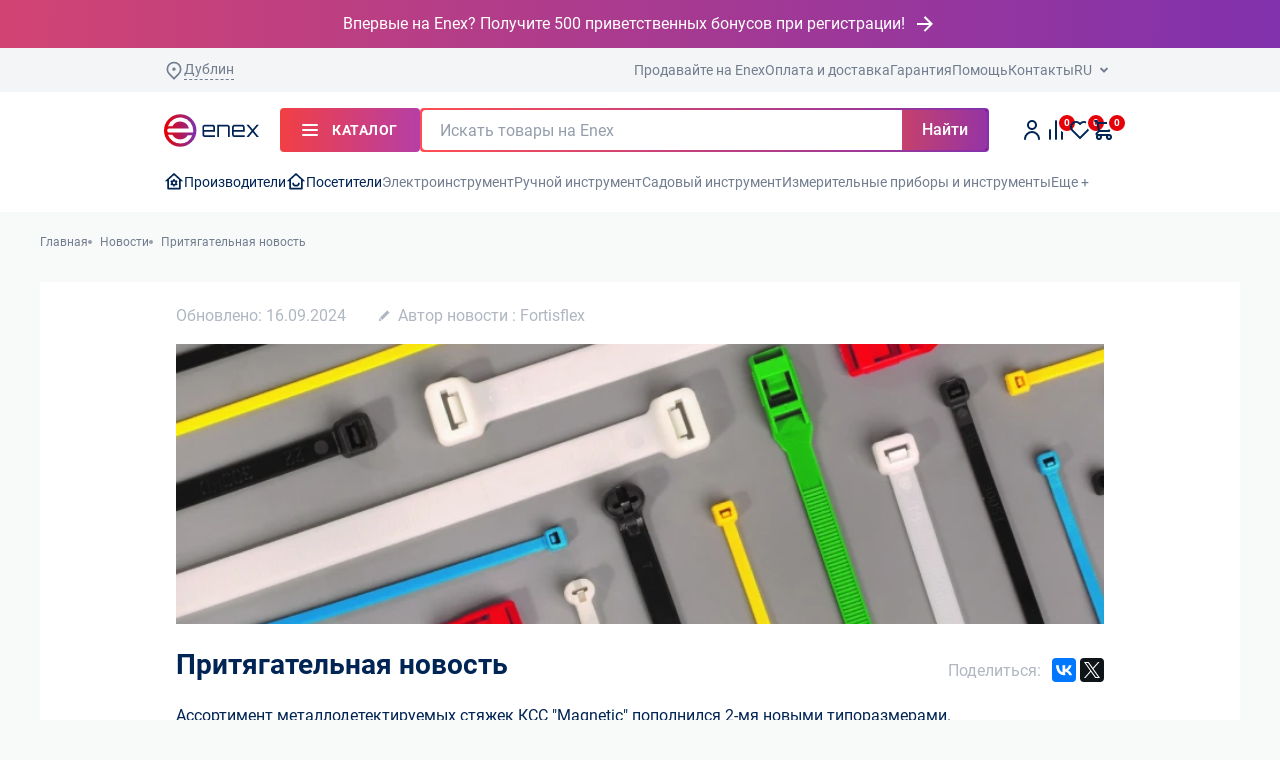

--- FILE ---
content_type: text/css
request_url: https://enex.market/bitrix/cache/css/s1/citfact.template/page_741b454737c1593116dfeb1c3a7df42f/page_741b454737c1593116dfeb1c3a7df42f_v1.css?1764915913784
body_size: 667
content:


/* Start:/local/templates/citfact.template/components/bitrix/news.detail/news_for_commun/style.css?1622629955546*/
.counter-block{
    display: inline-block;
    margin-right: 20px;
}

div[data-id=likesForArticle]{
    margin-left: 20px;
}

.news-detail .header__link{
    margin-top: 10px;
    margin-bottom: 10px;
}
.news-detail .header__link.favorite{
    cursor: pointer;
}

.news-detail .header__link.favorite.active svg .svg-inner{
    fill: #E40208;
}

.news-detail .header__link.favorite.active svg *{
    stroke: #E40208;
}

.news-detail .header__link.counter svg {
    margin-right: 0;
}

.news-detail .header__link.counter svg * {
    stroke: none;
}
/* End */
/* /local/templates/citfact.template/components/bitrix/news.detail/news_for_commun/style.css?1622629955546 */


--- FILE ---
content_type: text/css
request_url: https://enex.market/bitrix/cache/css/s1/citfact.template/template_656c9dbf2d384d9c86396f7fc832784b/template_656c9dbf2d384d9c86396f7fc832784b_v1.css?1764915913645772
body_size: 95487
content:


/* Start:/local/templates/citfact.template/components/arturgolubev/search.title/.default/style.css?16692993162763*/
table.title-search-result {
    border-collapse: collapse;
    border: none;
    width: 100%;
}

table.title-search-result th {
    background-color: #F1F7FB;
    color: #292727;
    font-weight: normal;
    padding-top: 2px;
    padding-bottom: 2px;
    padding-left: 13px;
    padding-right: 13px;
    font-size: 14px;
    text-align: right;
    vertical-align: top;
}

table.title-search-result tr{
    padding-bottom: 8px;
    margin-bottom: 8px;
    border-bottom: 1px solid #f0f2f3;
    display: block;
}

table.title-search-result td {
    background-color: white;
    color: inherit;
    font-weight: normal;
    text-align: left;
}

table.title-search-result td.title-search-item {
}

table.title-search-result td.title-search-item a {
    text-decoration: none;
    vertical-align: top;
    color: inherit;
    display: block;
}

table.title-search-result td.title-search-item a:hover{
    text-decoration: underline;
}

table.title-search-result td.title-search-item img {
    vertical-align: top;
}

table.title-search-result td.title-search-item b {
    font-weight: normal;
}

/*table.title-search-result tr.title-search-selected td, table.title-search-result tr.title-search-selected a, table.title-search-result tr.title-search-selected td.title-search-more a {*/
    /*background-color: #fff2be;*/
/*}*/

table.title-search-result td.title-search-more {
    display: block;
    width: 100%;
    font-size: 11px;
    font-weight: normal;
    padding-right: 15px;
    padding-left: 24px;
    padding-top: 7px;
    padding-bottom: 7px;
}
@media (max-width: 480px) {
    table.title-search-result td.title-search-more {
        padding-left: 5px;
        padding-right: 5px;
    }
}

table.title-search-result td.title-search-more a {
    padding-left: 4px;
    padding-right: 15px;
    text-decoration: none;
    font-size: 12px;
    color: #212121;
    white-space: normal;
}
table.title-search-result td.title-search-more b {
    color: #D80037;
    font-weight: 400;
}

table.title-search-result td.title-search-all {
    padding-left: 24px;
    padding-right: 15px;
    padding-top: 7px;
    padding-bottom: 7px;
}
@media (max-width: 480px) {
    table.title-search-result td.title-search-all {
        padding-left: 5px;
        padding-right: 5px;
    }
}

table.title-search-result td.title-search-all a {
    padding-left: 4px;
    text-decoration: none;
    color: #808080;
}

table.title-search-result td.title-search-separator, table.title-search-result th.title-search-separator {
    padding-top: 0px;
    padding-bottom: 0px;
    font-size: 4px;
}

div.title-search-fader {
    display: none;
    background-image: url('/local/templates/citfact.template/components/arturgolubev/search.title/.default/images/fader.png');
    background-position: right top;
    background-repeat: repeat-y;
    position: absolute;
}

/* End */


/* Start:/local/client/build/critical.css?173434204765665*/
.about__top{align-items:center;background-image:url(/local/client/img/poster-about-min-1.jpg);background-repeat:no-repeat;background-size:cover;color:#fff;cursor:pointer;display:flex;font-size:28px;font-weight:700;height:280px;max-height:300px;min-height:280px;padding:0 220px;text-align:center}.about__top p{margin-bottom:auto;margin-top:34px}@media (max-width:1024px){.about__top{font-size:24px;height:200px;max-height:200px;min-height:200px;padding:0 50px}}@media (max-width:768px){.about__top{font-size:20px;height:100%;max-height:100%;min-height:0;padding:30px}}@media (max-width:500px){.about__top{font-size:18px;padding:20px 15px}}@media (max-width:1700px) and (min-width:1279px){.about__top{font-size:calc(28px*var(--zoom));height:calc(300px*var(--zoom));max-height:calc(300px*var(--zoom));min-height:calc(300px*var(--zoom));padding:0 calc(220px*var(--zoom))}}@media (max-width:1024px){.header{height:54px}}.header--main-page+.main{background:var(--gray-7)}.header:not(.header--main-page){height:95px}@media (max-width:1279px){.header:not(.header--main-page){height:160px}}@media (max-width:1024px){.header:not(.header--main-page){height:54px}}@media (max-width:500px){.header:not(.header--main-page){height:111px}.header.authorized{height:39px}}@media (min-width:1700px){.header.authorized .header__authorization{margin:0 90px 0 0}}@media (max-width:1024px){.header.authorized .header__search-row{margin-right:44px;width:calc(100% - 140px)}}.header .header__link.empty span[data-cart-num],.header .header__link.empty span[data-compare-num],.header .header__link.empty span[data-favorite-num],.header--fixed .header-catalog-link__text .full-text{display:none}.header--fixed .header-catalog-link__text .half-text{display:block}@media (max-width:1499px){.header--fixed .header-catalog-link__text .half-text{display:none}}@media (max-width:1278px) and (min-width:1025px){.header--fixed .header-catalog-link__text .half-text{display:block}}.header--fixed .header__logo{margin-right:110px}@media (max-width:1800px){.header--fixed .header__logo{margin-right:30px}}@media (max-width:1700px){.header--fixed .header__logo{margin-right:20px}}@media (max-width:1024px){.header--fixed .header__logo img{height:30px}}.header--fixed .header-catalog-link{margin-right:18px;padding:11px 20px 11px 16px}@media (max-width:1499px){.header--fixed .header-catalog-link{margin-right:15px;padding:11px 16px}}@media (max-width:1024px){.header--fixed .header-catalog-link{margin-right:10px;padding:11px}}.header--fixed .header__left{box-shadow:0 0 5px 0 rgba(0,0,0,.3);height:100%}.header--fixed .header__left .select-styled{padding:10px 15px}@media (max-width:1700px){.header--fixed .header__content .select-wrap>.select{margin-left:15px}}@media (max-width:1499px){.header--fixed .header__content .select-wrap>.select{margin-left:5px}}@media (max-width:767px){.header--fixed .header__content .select-wrap>.select{margin-left:0}}.header--fixed .header__links-fix-menu{align-items:center;display:flex;margin-right:60px}@media (max-width:1700px){.header--fixed .header__links-fix-menu{margin-left:25px;margin-right:10px}}@media (max-width:1366px){.header--fixed .header__links-fix-menu{margin-left:15px}}@media (max-width:1024px){.header--fixed .header__links-fix-menu{display:none}}.header--fixed .header__links-fix-menu>*+*{margin-left:35px}@media (max-width:1700px){.header--fixed .header__links-fix-menu>*+*{margin-left:20px}}.header--fixed .header__bottom-search .header__link--right{display:none}.header--fixed .header-nav__item:not(:last-child){margin-right:48px}@media (max-width:1700px) and (min-width:1279px){.header--fixed .header-nav__item:not(:last-child){margin-left:0;margin-right:15px}}.header--fixed .btn-search-fix-menu{display:flex;margin-right:50px}@media (max-width:1800px){.header--fixed .btn-search-fix-menu{margin-right:30px}}@media (max-width:1700px){.header--fixed .btn-search-fix-menu{margin-right:20px}}@media (max-width:1499px){.header--fixed .btn-search-fix-menu{margin-right:15px}}@media (max-width:1278px) and (min-width:1025px){.header--fixed .btn-search-fix-menu{margin-right:auto}}@media (max-width:1024px){.header--fixed .btn-search-fix-menu{display:none}}.header--fixed .header__bottom-search{transform:translate3d(0,-100%,0)}.header--fixed .header__bottom-search.active{transform:translateZ(0)}.header--fixed .header__bottom-search.active .header__search-row{margin:auto;width:calc(100% - 620px)}.header--fixed .header__bottom-search.active .header__search{margin-left:0;margin-right:0;width:100%}.header--fixed .header-nav__link--window{top:70px}.header--fixed .header__content>.header__become-participant{margin-left:0}@media (max-width:1499px){.header--fixed .header-catalog-link__icon svg{margin-right:0}}.header--fixed .header__authorization{align-items:center;flex-direction:column}.header--fixed .header__authorization-text{font-size:12px;margin-left:0}@media (max-width:1024px){.header--fixed .header__authorization-text{font-size:11px;margin-left:0}}@media (max-width:1499px){.header--fixed .header-nav__link{font-size:14px}}@media (max-width:1366px){.header--fixed .header-nav__link{font-size:13px}}@media (max-width:1279px){.header--fixed .header-nav__link{font-size:12px}}@media (max-width:1499px){.header--fixed .header__link__button{padding:20px 15px;text-align:center}.header--fixed .header__link__button br{display:block}}@media (max-width:1024px){.header--fixed .header__link__button{padding:18px 12px}.header--fixed .header__link__button br{display:none}}@media (min-width:1700px){.header--fixed.authorized .btn-search-fix-menu{margin-right:115px}.header--fixed.authorized .header-nav__item:not(:last-child){margin-right:70px}}.header--fixed .header__links-fix-menu .header__link svg{color:var(--gray-3)}@media (max-width:500px){.header--fixed .header__bottom-mobile{position:relative;transform:translateY(-57px)}}.header__inner,.header__main{background-color:transparent}@media (max-width:1024px){.header__inner,.header__main{background-color:var(--white)}}.header__main{display:flex;flex-wrap:wrap;height:70px;position:relative;transition:all .3s ease-in;z-index:3}@media (max-width:1024px){.header__main{height:54px}}.header__left{align-items:center;background-color:var(--white);display:flex;height:100%;padding:0 50px 0 60px;position:relative;width:100%;z-index:2}.header__left:after{content:"";height:100%;left:0;position:absolute;top:0;width:100%;z-index:-1}@media (max-width:1024px){.header__left{padding:12px 20px;width:100%}}@media (max-width:500px){.header__left{flex-wrap:nowrap;padding:10px 15px}}.header__right{align-items:center;background-color:rgba(0,0,0,.25);display:flex;padding:15px 0;position:absolute;top:100%;transition:all .3s ease-in;width:100%;z-index:1}@media (max-width:1278px){.header__right{width:100%}}@media (max-width:1200px){.header__right{padding:15px 20px;width:100%}}@media (max-width:1024px){.header__right{background-color:var(--white);display:none;padding:15px 20px 15px 0;width:50px}}@media (max-width:500px){.header__right{padding:15px 15px 15px 0}}.header__logo{position:relative}.header__link{cursor:pointer}@media (max-width:1024px){.header__link:hover div{color:var(--dark-main)}}.header__link svg{color:var(--white)}@media (max-width:1024px){.header__link svg{color:currentColor}}.header__link--search svg{color:var(--white)}@media (max-width:1024px){.header__link--search svg{color:currentColor}.header__link--search div{color:var(--dark-main)}}.header__link.header__link--favorite svg{color:var(--white)}@media (max-width:1024px){.header__link.header__link--favorite svg{color:currentColor}}.header__inner{left:0;position:fixed;right:0;top:0;z-index:103}.header__inner.catalog-opened .header__left{box-shadow:none}.header__inner.scroll{background-color:transparent}@media (max-width:500px){.header__inner.scroll{background-color:transparent}}.header__inner.scroll .header__main{background-color:transparent}@media (max-width:1024px){.header__inner.scroll .header__main{height:54px}}.header__inner.scroll .header__left .select-styled:after{border-top-color:var(--gray-3)!important}.header__inner.scroll .header__m-catalog:before{box-shadow:0 20px 40px rgba(0,0,0,.16)}.header__bottom-mobile{display:none}@media (max-width:500px){.header__bottom-mobile{background-color:var(--white);border-top:1px solid var(--gray-5);padding:10px 15px;transition:.35s}.header__bottom-mobile,.header__bottom-mobile>.header__become-participant{display:block;width:100%}.header__bottom-mobile>.header__become-participant.header__link{display:block}.header__become-participant,.header__become-participant.header__link{display:none}}.header__links-fix-menu{display:none}.header__links-mobile{display:none;margin-left:10px;margin-right:10px}@media (max-width:1024px){.header__links-mobile{align-items:center;display:flex}.header__links-mobile>:not(:last-child){margin:0 20px 0 0}}@media (max-width:767px){.header__links-mobile{display:none}}.header__links-mobile .header__link svg{color:var(--gray-3)}.header__lk{cursor:pointer}.header__lk div.header-nav__down{right:-65px}@media (max-width:1024px){.header__lk div.header-nav__down{left:auto;right:-15px;transform:translate(0)}.header__lk div.header-nav__down:before{left:auto;right:20px}}.header__lk:hover .i-icon{opacity:.7}.header__lk:hover div.header-nav__down{color:var(--black);opacity:1;visibility:visible}.header__lk.header__link:hover{opacity:1}.header__content{align-items:center;display:flex;height:100%;width:stretch}@media (max-width:767px){.header__content{justify-content:space-between}}.header__content>a.header__become-participant{margin-left:50px;margin-right:auto;transition:none}@media (max-width:1700px){.header__content>a.header__become-participant{margin:0 30px}}@media (max-width:1278px){.header__content>a.header__become-participant{margin:0 15px 0 0}}@media (max-width:1278px) and (min-width:1025px){.header__content>a.header__become-participant{margin-right:30px}}@media (max-width:1024px){.header__content>a.header__become-participant{margin:0 21px 0 0}}.header__content .select-styled{color:var(--gray-3);font-size:12px}.header__content .select-styled .tooltip_mobile{display:none}.header__content .select-styled:after{border-top-color:var(--gray-3)}.header__content .select-styled:hover{color:var(--dark-main)}.header__content .select-styled.active:after{border-top-color:var(--red)}.header__content .select-wrap{z-index:1050}@media (max-width:1700px){.header__content .select-wrap{order:2}.header__content .select-wrap .select-styled{padding-bottom:0;padding-top:0}}@media (max-width:1700px) and (min-width:1279px){.header__content .select-wrap{font-size:calc(15px*var(--zoom))}.header__content .select-wrap .select{margin-left:25px}}@media (max-width:1550px){.header__content .select-wrap,.header__content .select-wrap .select-options li{font-size:14px}}@media (max-width:1024px){.header__content .select-wrap{display:none}}.header__authorization{display:flex;margin:0 auto 0 0}@media (max-width:1700px){.header__authorization{margin:0}}@media (max-width:1278px) and (min-width:1025px){.header__authorization{margin-right:20px}}@media (max-width:767px){.header__authorization{display:flex;flex-direction:column;height:36px;justify-content:center}}.header__authorization-text{color:var(--dark-main);font-size:14px;margin-left:15px}@media (max-width:1024px){.header__authorization-text{font-size:11px;margin-left:0}}.header__authorization:hover .header__authorization-text{color:var(--red)}.header__authorization .header-nav__link,.header__authorization .header-nav__link:hover{color:var(--gray-3)}@media (max-width:1024px){.header__bottom-search{display:none}}.header__bottom-search .header__link svg{color:var(--white)}.header__bottom-search .header__link--compare{width:auto}.header__bottom-search .header__link--right+.header__link--right{margin-left:30px}.header__search{display:flex;margin-left:auto;margin-right:25px;position:relative;width:calc(100% - 335px)}@media (max-width:1278px) and (min-width:1025px){.header__search{width:100%}}@media (max-width:1024px){.header__search{width:100%}}.header__search-form{width:100%}.header__search .empty-page{background:var(--white);left:0;position:absolute;right:0;top:100%}.header__search-input{background:var(--white);border:0;border-radius:2px;height:40px;padding-left:20px;padding-right:140px;width:100%}.header__search-input::placeholder{color:var(--dark-main)}@media (max-width:1024px){.header__search-input{background:transparent;height:36px;padding-right:120px}}@media (max-width:900px){.header__search-input{padding-right:40px}}.header__search-btn{align-items:center;color:var(--dark-main);cursor:pointer;display:flex;height:40px;justify-content:center;position:absolute;right:0;top:0;width:140px}@media (max-width:1024px){.header__search-btn{height:36px;width:120px}}@media (max-width:900px){.header__search-btn{width:40px}}.header__search-btn svg{height:19px;width:19px}.header__search-btn:hover,.header__search-btn:hover .header__search-btn-text{color:var(--red)}.header__search-btn-text{color:var(--gray-3);display:inline-block;font-size:16px;margin-right:12px}@media (max-width:900px){.header__search-btn-text{display:none}}.header__search-row{margin-right:25px;width:calc(100% - 483px)}@media (max-width:1700px){.header__search-row{margin-right:15px;width:calc(100% - 380px)}}@media (max-width:1278px){.header__search-row{margin-right:10px;width:calc(100% - 315px)}}@media (max-width:1200px){.header__search-row{width:calc(100% - 260px)}}@media (max-width:1278px) and (min-width:1025px){.header__search-row{margin:auto}}@media (max-width:1024px){.header__search-row{background:var(--gray-7)}}.header__search-row--mobile{display:none}@media (max-width:1024px){.header__search-row--mobile{display:block}}@media (max-width:767px){.header__search-row--mobile{display:none}}.header__m-catalog{display:none;position:relative}.header__m-catalog:before{background-color:var(--white);content:"";height:27px;left:0;position:absolute;top:0;width:100%;z-index:-1}@media (max-width:500px){.header__m-catalog{display:none;width:100%}}.header__m-catalog .header-catalog-link{align-items:center;background-color:var(--red);border-radius:2px;color:var(--white);display:flex;height:45px;justify-content:center;margin:auto;position:relative;text-align:center;width:calc(100% - 30px)}.header__logo{align-items:center;display:flex;flex-shrink:0;margin-right:110px;max-width:140px}.header__logo img{height:50px;width:100%}@media (max-width:1700px){.header__logo{margin-right:25px}}@media (max-width:1600px){.header__logo img{width:130px}}@media (max-width:1342px){.header__logo{height:36px;margin-right:35px}.header__logo img{height:36px;width:100px}}@media (max-width:1278px){.header__logo{margin-right:20px}}@media (max-width:1024px){.header__logo img{height:30px;width:90px}}.header-nav{display:flex;flex-grow:1;justify-content:start;margin-right:auto;max-width:min-content}@media (max-width:1342px) and (min-width:1025px){.header-nav{max-width:stretch!important}}@media (max-width:1278px) and (min-width:1025px){.header-nav{display:none}}@media (max-width:1024px){.header-nav{display:none}}.header-nav__link-website{align-items:center;display:flex;flex-wrap:wrap}.header-nav__link-website .i-icon{margin-right:6px}.header-nav__item{margin-bottom:0;padding-left:0}.header-nav__item:not(:last-child){margin-right:68px}@media (max-width:1800px){.header-nav__item:not(:last-child){margin-right:50px}}@media (max-width:1700px) and (min-width:1279px){.header-nav__item:not(:last-child){margin-left:25px;margin-right:25px}.header-nav__item:last-child{padding-left:16px}}.header-nav__item.active .header-nav__down-list li.active,.header-nav__item.active>a{color:var(--red)}.header-nav__item.down,.header-nav__item.down .header-nav__link{position:relative}.header-nav__item.down:hover .header-nav__down{opacity:1;visibility:visible}.header-nav__item.down .header-nav__link,.header-nav__item.down-arrow .header-nav__link{position:relative}.header-nav__item.down-arrow:hover .header-nav__down,.header-nav__item.down:hover .header-nav__down{opacity:1;visibility:visible}.header-nav__item.down-arrow:hover .header-nav__link:after,.header-nav__item.down:hover .header-nav__link:after{border-top-color:var(--red);transform:rotateX(180deg)}.header-nav__item.down-arrow .header-nav__link:after{content:"";display:block;height:30px;left:0;position:absolute;top:100%;width:100%}.header-nav__down{border:1px solid var(--gray-4);border-radius:2px;display:inline-table;left:50%;opacity:0;right:auto;top:calc(100% + 13px);transform:translate(-50%);transition:.3s ease-out;visibility:hidden;width:max-content;z-index:50}.header-nav__down,.header-nav__down:before{background-color:var(--white);position:absolute}.header-nav__down:before{border-left:1px solid var(--gray-4);border-radius:2px;border-top:1px solid var(--gray-4);content:"";height:10px;left:0;margin:auto;right:0;top:-6px;transform:rotate(45deg);width:10px}.header-nav__down:after{background-color:transparent;content:"";height:13px;left:0;position:absolute;top:-13px;width:100%}.header-nav__down-list{padding:20px 15px}.header-nav__down-list:not(:last-child){border-bottom:1px solid var(--gray-4)}.header-nav__down-list li{padding-left:0;white-space:nowrap}.header-nav__down-list li a:hover{color:var(--red)}.header-nav__down-list li:not(:last-child){margin-bottom:10px}.header-nav__down-list--window,.header-nav__down-list--window:not(:last-child){border:none}.header-nav__down--position.header-nav__down{border:none;border-right:1px solid var(--gray-4);left:0;margin:0;max-width:none;opacity:1;padding:0;position:unset;right:0;transform:none;visibility:visible;width:100%}.header-nav__down--position.header-nav__down:before{display:none}.header-nav__wrap-window{padding:0 30px}@media (min-width:1025px){.header-nav__tooltip:hover+.detail-card__circuit--window{width:700px}}.header-nav__window--item-link{padding-left:30px}.header-nav__wrap-window{align-items:center;display:flex;margin:auto;max-width:100%;padding:0}.header-nav__tooltip{align-items:center;background:var(--gray-6);border-radius:50%;cursor:pointer;display:inline-flex;font-size:15px;font-weight:700;height:18px;justify-content:center;margin-left:8px;width:18px}.header-nav__tooltip:hover{background:var(--energy-yellow)}.header-nav__tooltip:hover+.detail-card__circuit--window{display:flex}.header-nav__window--item-link{position:relative;width:305px}.header-nav__window--item-content{display:flex;justify-content:center;white-space:normal;width:calc(100% - 305px)}.header-nav__window--description{max-width:380px;text-align:center}.header-nav__cover{bottom:100%;display:block;height:32px;position:absolute;width:100%}.header-nav__link{font-size:14px;line-height:27px;transition-property:color;white-space:nowrap}@media (max-width:1550px){.header-nav__link{font-size:14px}}.header-nav__link:hover{color:var(--red)}.header-nav__link--window{background:var(--white);border-top:1px solid var(--gray-4);box-shadow:0 2px 4px 0 rgba(0,0,0,.15);display:none;left:50%;max-width:1284px;position:absolute;top:70px;transform:translateX(-50%);width:100%;z-index:1100}@media (max-width:1700px){.header-nav__link--window{top:70px}}.header-nav__link--window-wrap:hover{color:var(--dark-main)}.header-nav__link--window-wrap:hover .header-nav__link--window{display:block}.header-nav__link--window-wrap:hover .header-nav__link--top-arrow:after{border-top-color:var(--red);transform:rotateX(180deg)}.header-nav__link--top span{margin-left:10px;position:relative}.header-nav__link--top span:after{border-left:5px solid transparent;border-right:5px solid transparent;border-top:5px solid var(--dark-main);content:"";position:absolute;right:-3px;top:7px;transition:.3s ease-out}.header-nav__link--top:hover span:after{border-top-color:var(--red);transform:rotateX(180deg)}.header-catalog-link{align-items:center;background-color:var(--gray-7);border-radius:2px;color:var(--dark-bg);display:flex;font-size:12px;font-weight:700;margin-right:85px;padding:11px 25px 11px 16px;text-transform:uppercase;transition-property:background-color,margin-right;width:auto}@media (max-width:1700px){.header-catalog-link{margin-right:0;width:100%}}@media (max-width:1600px){.header-catalog-link{margin-right:45px}}@media (max-width:1342px){.header-catalog-link{margin-right:15px}.header-catalog-link--brand{margin-top:0}}@media (max-width:1278px) and (min-width:1025px){.header-catalog-link{margin-right:auto;padding:16px;width:auto}}@media (max-width:1024px){.header-catalog-link{margin-right:10px;margin-top:0;padding:11px;width:auto}}@media (max-width:767px){.header-catalog-link{display:none}}@media (max-width:500px){.header-catalog-link{display:none;margin:0 15px;width:calc(100% - 30px)}.header-catalog-link--brand{font-size:13px;line-height:19px;margin-left:0;width:100%}.header-catalog-link--brand .header-catalog-link__icon svg{height:17px;margin-right:6px;width:17px}}.header-catalog-link:hover{background-color:var(--gray-5);color:var(--dark-main)}.header-catalog-link__text .half-text{display:none}@media (max-width:1470px){.header-catalog-link__text .full-text{display:none}.header-catalog-link__text .half-text{display:block}}@media (max-width:1342px){.header-catalog-link__text{display:none}}@media (max-width:1278px) and (min-width:1025px){.header-catalog-link__text{display:block;margin-left:10px}}.header-catalog-link--brand.close{opacity:0;pointer-events:none}.header-catalog-link a{line-height:1.2}.header-catalog-link__icon{cursor:pointer;display:flex;transition:.3s ease}@media (max-width:1342px){.header-catalog-link__icon svg{margin-right:0}}@media (max-width:1278px){.header-catalog-link__icon svg.i-icon{margin-right:0}}.header-catalog-link__icon.active svg:first-of-type{display:none}.header-catalog-link__icon.active svg:last-of-type{display:block}.header-catalog-link__icon svg{height:14px;margin-right:15px;width:18px}.header-catalog-link__icon svg:last-of-type{display:none;height:17px;width:18px}.header-catalog__overlay{height:100%}.header-catalog__menu{background-color:var(--white);left:0;opacity:0;position:fixed;right:0;transition:.3s ease-out;visibility:hidden;z-index:-1}.header-catalog__menu--detail{border-bottom:1px solid var(--gray-4);box-shadow:0 5px 5px -5px #d3d9de;height:auto;min-height:200px;position:absolute;top:100%}.header-catalog__menu--detail .header-catalog__inner{max-height:55vh}.header-catalog__inner{display:flex;flex-wrap:wrap;height:auto;max-height:100%;overflow:hidden;position:relative}@media (max-width:1024px){.header-catalog__inner{-webkit-overflow-scrolling:touch}}@media (max-width:767px){.header-catalog__inner{padding-bottom:50px}}@media (max-width:500px){.header-catalog__inner{display:block}}.header-catalog__item{margin-bottom:25px;margin-top:25px;width:33.33%}@media (max-width:768px){.header-catalog__item{width:50%}}@media (max-width:500px){.header-catalog__item{margin-bottom:10px;margin-top:0;width:100%}.header-catalog__item:first-child{margin-top:20px}}.header-catalog__link{align-items:center;display:flex;position:relative;width:295px}.header-catalog__link:hover{color:var(--red)}@media (max-width:1024px){.header-catalog__link{width:auto}}.header-catalog__link span{font-weight:500}.header-catalog__img{flex-shrink:0;height:90px;margin-right:25px;width:90px}@media (max-width:500px){.header-catalog__img{height:70px;margin-right:15px;width:70px}}.header-catalog__img img{font-family:"object-fit:contain";height:100%;object-fit:contain;width:100%}.header__link{display:flex;position:relative}@media (max-width:1200px){.header__link .i-icon{height:20px;width:20px}}@media (max-width:1024px){.header__link .i-icon{height:24px;margin:auto;width:24px}}.header__link:hover{opacity:.7}.header__link.header__link--compare span,.header__link.header__link--favorite span{color:var(--black)}.header__link svg{color:var(--dark-main);height:24px;transition:opacity .2s ease-in;width:24px}.header__link span{align-items:center;background-color:var(--yellow);border-radius:50%;display:flex;font-size:10px;font-weight:700;height:20px;justify-content:center;min-width:20px;position:absolute;right:-10px;top:-10px;width:20px}@media (max-width:1024px){.header__link span{position:absolute;right:-16px;top:-12px}}.header__link__button{align-items:center;background-color:var(--yellow);border-radius:2px;display:flex;font-size:12px;font-weight:500;height:24px;justify-content:center;min-width:max-content;padding:20px 26.4px;text-transform:uppercase;transition-duration:.3s;transition-property:opacity}.header__link__button br{display:none}@media (max-width:1700px){.header__link__button{font-size:calc(14px*var(--zoom));height:calc(24px*var(--zoom))}}@media (max-width:1024px){.header__link__button{padding:18px 12px}}.header__link--auth.header__authorization{width:auto}@media (max-width:1024px){.header__link--auth.header__authorization{flex-direction:column;margin-left:0;margin-right:0;text-align:center}}@media (max-width:500px){.header__link--auth.header__authorization{margin-left:0}}.header__link--auth.header__authorization svg.i-icon{height:20px;width:20px}@media (max-width:1024px){.header__link--auth.header__authorization svg.i-icon{height:18px;width:16px}}.header__link--compare{color:var(--white);width:auto}.header__link--compare:hover{color:var(--white)}.header__link--compare svg{color:var(--gray-3)}.header__link--search{color:var(--red);font-weight:700;margin-left:auto;order:3;width:auto}@media (max-width:1024px){.header__link--search{color:var(--gray-3)}}@media (max-width:767px){.header__link--search{order:inherit}}@media (min-width:1025px){.header__link--search{padding-right:23px}}@media (max-width:1342px) and (min-width:1025px){.header__link--search{align-self:flex-end;margin-top:-25px;padding-right:3px}}.header__link--search-mobile{display:none}@media (max-width:767px){.header__link--search-mobile{background:var(--gray-7);border-radius:2px;display:block;margin-right:15px;padding:7.5px 15px}.header__link--search svg{height:19px!important;width:19px!important}}.header__link--search svg *{transition:.3s ease-out}@media (min-width:1025px){.header__link--search svg *{stroke:var(--red)!important}}@media (max-width:1024px){.header__link--search svg *{stroke:var(--dark-main)}}.header__link--search:hover{color:var(--dark-main)!important;opacity:1}.header__link--search:hover svg *{stroke:var(--dark-main)!important}@media (max-width:500px){.header__link--search:hover svg *{stroke:var(--gray-3)}.header__link--search.active svg *{stroke:var(--red)!important}}.header__link--search div{margin-left:10px}@media (max-width:1400px){.header__link--search div{display:none}}.header__link--right:hover{opacity:1}.header__link--right:hover .header__link{opacity:.7}.header__link--right:hover .header-nav__down{color:var(--dark-main);opacity:1;visibility:visible}@media (max-width:1024px){.header__link--right .header-nav__down{display:none}}@media (max-width:1700px) and (min-width:1279px){.header__inner.scroll .header__m-catalog:before{box-shadow:0 calc(20px*var(--zoom)) calc(40px*var(--zoom)) rgba(0,0,0,.16)}.header__content{flex-wrap:nowrap}.header-nav{margin-right:auto;max-width:min-content}.header-nav__item:not(:last-child){margin-bottom:0;padding-right:10px}.header-nav__item.down{position:relative}.header-nav__item.down .header-nav__link,.header-nav__item.down-arrow .header-nav__link{padding-right:calc(15px*var(--zoom))}.header-nav__down{position:absolute;right:calc(-30px*var(--zoom));top:calc(100% + 13px*var(--zoom))}.header-nav__down:before{height:calc(10px*var(--zoom));top:calc(-6px*var(--zoom));width:calc(10px*var(--zoom))}.header-nav__down-list{padding:calc(20px*var(--zoom)) calc(15px*var(--zoom))}.header-nav__down-list:not(:last-child){margin-bottom:calc(10px*var(--zoom))}.header-nav__link{font-size:calc(15px*var(--zoom))}.header-nav__link--top span:after{border-left:calc(4px*var(--zoom)) solid transparent;border-right:calc(4px*var(--zoom)) solid transparent;border-top:calc(4px*var(--zoom)) solid var(--dark-main);content:"";position:absolute;right:5px;top:calc(7px*var(--zoom));transition:.3s ease-out}.header-nav__link--top:hover span:after{border-top-color:var(--red);transform:rotateX(180deg)}.header-catalog-link{font-size:calc(15px*var(--zoom));margin-right:calc(45px*var(--zoom));white-space:nowrap;width:auto}@media (max-width:1342px){.header-catalog-link{padding:16px}}.header-catalog-link__icon svg{height:calc(19px*var(--zoom));margin-right:calc(15px*var(--zoom));width:calc(21px*var(--zoom))}@media (max-width:1342px){.header-catalog-link__icon svg{margin-right:0}}.header-catalog__menu{height:calc(100vh - 120px*var(--zoom));top:calc(120px*var(--zoom))}.header-catalog__item{margin-bottom:calc(25px*var(--zoom));margin-top:calc(25px*var(--zoom))}.header-catalog__link{width:calc(295px*var(--zoom))}.header-catalog__img{height:calc(90px*var(--zoom));margin-right:calc(25px*var(--zoom));width:calc(90px*var(--zoom))}.header__link svg{height:calc(24px*var(--zoom))!important;width:calc(24px*var(--zoom))!important}.header__link span{font-size:calc(14px*var(--zoom));height:calc(24px*var(--zoom));min-width:calc(24px*var(--zoom));width:calc(24px*var(--zoom))}.header__link span,.header__link--search div{margin-left:calc(10px*var(--zoom))}.header__logo{margin-right:30px}.header__logo img{height:40px;width:100px}}@media (max-width:1450px){.header-nav__wrap-window{max-width:1140px}}@media (max-width:1200px){.brands .header-nav{margin-right:20px}}.main-sale--desktop{display:block}@media (max-width:499px){.main-sale--desktop{display:none}}.main-sale--mobile{display:none}@media (max-width:499px){.main-sale--mobile{display:block}}@media(min-width:500px){.main-sale .b-slider-pagination{display:none}}.main-sale__inner{margin-bottom:-20px;margin-left:-20px}@media (max-width:500px){.main-sale__inner{margin-bottom:0;margin-left:0}}.main-sale__wrapper{display:flex;flex-wrap:wrap}.main-sale__item{display:block;float:left;height:300px!important;margin-bottom:20px;margin-left:20px;overflow:hidden;position:relative}@media (max-width:1024px){.main-sale__item{height:200px!important}}@media (max-width:500px){.main-sale__item{height:auto;margin-bottom:0;margin-left:0;max-height:270px;min-height:200px}.main-sale__item:not(:last-child){margin-bottom:10px}}.main-sale__item:before{content:"";height:100%;left:0;position:absolute;top:0;width:100%;z-index:1}.main-sale__item:hover .main-sale__cover img{transform:scale(1.2)}.main-sale__item:hover{color:var(--red)}.main-sale__item.main-sale__item-width50{width:calc(50% - 20px)}.main-sale__item.main-sale__item-width33{width:calc(33.33% - 20px)}@media (max-width:1024px){.main-sale__item.main-sale__item-width33{width:calc(50% - 20px)}}.main-sale__cover{height:100%}.main-sale__cover img{font-family:"object-fit:cover";height:100%;object-fit:cover;transition:.3s;width:100%}.main-sale__brand{background-color:hsla(0,0%,100%,.45);display:flex;height:40px;left:0;padding:9px 11px;position:absolute;top:0;width:88px;z-index:1}@media (max-width:767px){.main-sale__brand{padding:9px 11px;right:0;top:0}}.main-sale__brand img{font-family:"object-fit:contain";height:100%;max-height:23px;max-width:66px;object-fit:contain;width:100%}.main-sale__title{background:hsla(0,0%,100%,.45);display:block;font-size:16px;font-weight:600;height:40px;left:88px;overflow:hidden;padding:9px 20px;position:absolute;text-align:right;text-overflow:ellipsis;top:0;white-space:nowrap;width:calc(100% - 80px);z-index:1}@media (max-width:767px){.main-sale__title{right:0;width:calc(100% - 80px)}}.main-sale .title-2--news{display:inline-block;width:calc(100% - 80px)}@media(max-width:767px){.main-sale .title-2--news{width:100%}.main-sale .title-2--news span{display:none}}@media (max-width:1700px) and (min-width:1279px){.main-sale__inner{margin-bottom:calc(-20px*var(--zoom));margin-left:calc(-20px*var(--zoom))}.main-sale__item{height:calc(260px*var(--zoom))!important;margin-bottom:calc(20px*var(--zoom));margin-left:calc(20px*var(--zoom))}.main-sale__item:nth-of-type(2){float:right}.main-sale__item:first-of-type,.main-sale__item:nth-of-type(2){width:calc(50% - 20px*var(--zoom))}.main-sale__item:nth-of-type(3),.main-sale__item:nth-of-type(4),.main-sale__item:nth-of-type(5){width:calc(33.33% - 20px*var(--zoom))}}.main-slider{height:750px;width:calc(100% - 483px)}.main-slider__bottom-wrap{position:relative;width:100%}.main-slider__bottom-arrow{left:0;margin:auto;position:absolute;right:0;top:50px}.main-slider__bottom-arrow.arrow-down{animation:arrow-down 2s infinite}.main-slider__bottom-link{bottom:0;cursor:pointer;height:50px;position:absolute;width:100%;z-index:20}.main-slider .b-slider-pagination{bottom:10px;display:none}@media (max-width:1024px){.main-slider .b-slider-pagination{display:flex}}@media (max-width:1700px){.main-slider{font-size:32px;height:600px}}@media (max-width:1600px){.main-slider{width:calc(100% - 410px)}}@media (max-width:1278px){.main-slider{width:calc(100% - 353px)}.main-slider__bottom-wrap{display:none}}@media (max-width:1200px){.main-slider{width:calc(100% - 288px)}}@media (max-width:1024px){.main-slider{font-size:24px;height:auto;width:100%}}@media (max-width:768px){.main-slider{font-size:20px}}@media (max-width:500px){.main-slider{font-size:18px}}.main-slider__wrap{display:flex;flex-wrap:wrap;font-size:38px;font-weight:700;height:750px;max-width:100%;text-transform:uppercase}@media (max-width:1700px){.main-slider__wrap{font-size:32px;height:600px}}@media (max-width:1024px){.main-slider__wrap{font-size:24px;height:auto}}@media (max-width:768px){.main-slider.mb{margin-bottom:0!important}}.main-slider__slide{display:flex}.main-slider-left{background-position:bottom;background-repeat:no-repeat;padding:207px 53px 52px 62px;position:relative;width:100%}@media (max-width:1024px){.main-slider-left{padding:80px 15px 60px}}@media (max-width:500px){.main-slider-left{padding-top:110px}}.main-slider__right{background:var(--gradient);padding:207px 53px 52px 37px;position:relative;width:483px;z-index:10}.main-slider__right .inner{height:100%;left:0;overflow:hidden;padding:207px 53px 52px 37px;position:absolute;top:0;width:100%}@media (max-width:1600px){.main-slider__right .inner{padding-top:150px}}@media (max-width:1278px){.main-slider__right .inner{padding-top:120px}}@media (max-width:1600px){.main-slider__right{padding-top:150px;width:410px}}@media (max-width:1278px){.main-slider__right{padding-top:120px;width:353px}}@media (max-width:1200px){.main-slider__right{width:288px}}@media (max-width:1024px){.main-slider__right{display:none!important}}.main-slider__right .swiper-slide{opacity:1!important}.main-slider__right .swiper-pagination{display:flex;position:static}@media (max-width:1200px){.main-slider__right .swiper-pagination{width:40%}}@media (max-width:1024px){.main-slider__right .swiper-pagination{bottom:30px;position:absolute}}.main-slider__right .swiper-pagination-bullet{background-color:var(--white);border-radius:40px;height:3px;margin-right:5px;opacity:.4;width:24px}@media (max-width:1024px){.main-slider__right .swiper-pagination-bullet{background-color:var(--red)}}.main-slider__right .swiper-pagination-bullet-active{background-color:var(--white);opacity:1}@media (max-width:1024px){.main-slider__right .swiper-pagination-bullet-active{background-color:var(--red)}}.main-slider__title{color:var(--white);font-size:38px;line-height:1.3;max-width:700px;position:relative;z-index:2}@media (max-width:1700px){.main-slider__title{margin-left:10px}}@media (max-width:1550px){.main-slider__title{margin-left:0}}@media (max-width:1024px){.main-slider__title{margin-bottom:20px;max-width:100%;min-height:93px}}@media (max-width:768px){.main-slider__title{min-height:78px}}@media (max-width:500px){.main-slider__title{font-size:18px;min-height:69px}}.main-slider__text{color:hsla(0,0%,100%,.25);margin-right:-300px;max-width:700px}.main-slider__arrows{left:0;position:absolute;top:calc(50% + 15px);transform:translateY(-50%) translateX(-50%);z-index:10}.main-slider__arrow{align-items:center;border:2px solid var(--red);border-radius:50%;cursor:pointer;display:flex;height:65px;justify-content:center;width:65px}.main-slider__arrow:hover span{background-color:var(--red)}.main-slider__arrow--next{border-bottom-color:transparent;border-left-color:transparent;position:relative;transform:scaleX(-1) rotate(45deg)}.main-slider__arrow--next span{transform:rotate(-45deg)}.main-slider__arrow--prev{border-color:var(--white);border-left-color:transparent;border-top-color:transparent;margin-top:10px;transform:rotate(-45deg)}.main-slider__arrow--prev span{transform:rotate(45deg)}.main-slider__arrow span{align-items:center;background-color:var(--red);border-radius:50%;display:flex;height:45px;justify-content:center;transition:.2s;width:45px}.main-slider__arrow svg{color:var(--white);height:10px;width:19px}.main-slider__img{align-items:flex-end;bottom:0;display:flex;justify-content:flex-start;right:0}.main-slider__img,.main-slider__img:after{height:100%;position:absolute;top:0;width:100%}.main-slider__img:after{background-color:rgba(0,0,0,.4);content:"";left:0}.main-slider__img img{font-family:"object-fit:cover";height:100%;object-fit:cover;width:100%}.main-slider-pagination{align-items:center;bottom:65px;display:flex;left:40px;position:absolute}.main-slider-pagination__fraction{align-items:center;color:hsla(0,0%,100%,.4);display:flex;font-size:20px;font-weight:500;margin-left:25px}.main-slider-pagination__fraction span{margin:0 5px}@media (max-width:1700px) and (min-width:1279px){.main-slider{height:calc(675px*var(--zoom));width:calc(100% - 483px*var(--zoom))}.main-slider .b-slider-pagination{bottom:calc(10px*var(--zoom))}.main-slider__img img{object-position:50% 20%}.main-slider__wrap{font-size:calc(38px*var(--zoom));height:calc(675px*var(--zoom))}.main-slider__right{width:calc(483px*var(--zoom))}.main-slider__right,.main-slider__right .inner{padding:calc(207px*var(--zoom)) calc(53px*var(--zoom)) calc(52px*var(--zoom)) calc(37px*var(--zoom))}.main-slider__right .swiper-pagination-bullet{border-radius:calc(40px*var(--zoom));height:calc(3px*var(--zoom));margin-right:calc(5px*var(--zoom));width:calc(24px*var(--zoom))}.main-slider__title{max-width:calc(700px*var(--zoom))}.main-slider__text{margin-right:calc(-300px*var(--zoom))}.main-slider__arrows{top:calc(50% + 15px*var(--zoom))}.main-slider__arrow{height:calc(65px*var(--zoom));width:calc(65px*var(--zoom))}.main-slider__arrow--prev{margin-top:calc(10px*var(--zoom))}.main-slider__arrow span{height:calc(45px*var(--zoom));width:calc(45px*var(--zoom))}.main-slider__arrow svg{height:calc(10px*var(--zoom));width:calc(19px*var(--zoom))}.main-slider-pagination{bottom:calc(65px*var(--zoom));left:calc(40px*var(--zoom))}.main-slider-pagination__fraction{font-size:calc(20px*var(--zoom));margin-left:calc(25px*var(--zoom))}.main-slider-pagination__fraction span{margin:0 calc(5px*var(--zoom))}}@keyframes arrow-down{0%{opacity:0;transform:translateY(-80px)}50%{opacity:1}to{opacity:0;transform:translateY(-30px)}}@media (max-width:768px){.scheme{margin-bottom:8%;margin-bottom:15%}}.scheme .scheme-slider{display:none}@media (max-width:1024px){.scheme .scheme-slider{display:block}.scheme .scheme-slider_active{display:block!important}}.scheme__top{background-color:var(--white);margin-bottom:5%;padding:40px;text-align:justify}@media (max-width:768px){.scheme__top{font-size:18px}}@media (max-width:736px){.scheme__top{margin-bottom:7%}}@media (max-width:500px){.scheme__top{font-size:14px;padding:20px 15px}}.scheme__top div{margin:0 auto}@media (max-width:500px){.scheme__top div:not(:last-child){margin-bottom:15px}}.scheme__wrap{display:flex;justify-content:space-between;margin-bottom:120px;max-height:386px;padding:0 2%}@media (max-width:1024px){.scheme__wrap{margin-bottom:45px}}@media (max-width:568px){.scheme__wrap{margin-bottom:30px;margin-top:20px}}@media (max-width:414px){.scheme__wrap{padding-left:0;padding-right:0}}@media (max-width:320px){.scheme__wrap{margin-bottom:20px}}.scheme__items{display:flex;width:100%;z-index:10}@media (max-width:1024px){.scheme__items_side{margin-top:-6%;position:relative}}@media (max-width:855px){.scheme__items_side{margin-top:-7%;position:relative}}@media (max-width:320px){.scheme__items_side{margin-top:-10%}}.scheme__items.animated{animation-duration:.5s}.scheme__items--left .scheme__arrow{transform:scaleX(-1)}.scheme__items--left .scheme__aside{margin-right:auto}.scheme__items--left .scheme__aside .link,.scheme__items--left .scheme__aside .title-3{padding-right:15%}@media (max-width:1024px){.scheme__items--left .scheme__aside .link,.scheme__items--left .scheme__aside .title-3{padding-right:10%}}.scheme__items--left .scheme__inner{margin-left:15px}.scheme__items--center{position:relative;transition:.5s ease-out}.scheme__items--center .scheme__inner{bottom:0;margin:auto;padding:0;position:absolute;top:0;width:100%}.scheme__items--center .scheme__arrow{width:30px}.scheme__items--center .scheme__item{align-items:center;display:flex;flex-direction:column;justify-content:center}.scheme__items--right .scheme__aside{margin-left:auto}.scheme__items--right .scheme__aside .link,.scheme__items--right .scheme__aside .title-3{padding-left:20%}@media (max-width:1024px){.scheme__items--right .scheme__aside .link,.scheme__items--right .scheme__aside .title-3{padding-left:15%}}@media (max-width:320px){.scheme__items--right .scheme__aside .link,.scheme__items--right .scheme__aside .title-3{padding-left:5%}}.scheme__items--right .scheme__inner{flex-direction:row-reverse;margin-right:15px}.scheme__items--right .scheme__img .trigger{left:0;right:-30px}.scheme__img{align-items:center;display:flex;margin-bottom:10px;position:relative}@media (max-width:1024px){.scheme__img_active .scheme__border{stroke:#e40208}}.scheme__img svg{height:auto;width:100%}@media (max-width:1024px){.scheme__img{margin-bottom:0;margin-top:15px}}@media (max-width:414px){.scheme__img{margin-top:0}}.scheme__img .trigger{border-radius:100%;bottom:0;cursor:pointer;height:90%;left:-30px;margin:auto;position:absolute;right:0;top:0;width:80%;z-index:1}.scheme__aside{align-items:center;display:flex;flex-direction:column;justify-content:center;max-width:295px;width:295px}@media (max-width:1024px){.scheme__aside{flex-direction:column-reverse}}@media (max-width:960px){.scheme__aside{width:250px}}@media (max-width:855px){.scheme__aside{width:200px}}@media (max-width:667px){.scheme__aside{width:150px}}@media (max-width:568px){.scheme__aside{margin-top:10px;width:100px}}@media (max-width:320px){.scheme__aside{width:80px}}.scheme__aside img{height:250px;position:relative}@media (max-width:1080px){.scheme__aside img{height:200px}}@media (max-width:1024px){.scheme__aside img{height:150px}}@media (max-width:568px){.scheme__aside img{height:100px}}.scheme__aside img.mobile{display:none}.scheme__aside .title-3{margin-bottom:0}@media (max-width:568px){.scheme__aside .title-3{font-size:12px;font-size:10px}}.scheme__inner{display:none;padding-bottom:20px;padding-top:120px;pointer-events:none;width:calc(100% - 310px)}@media (max-width:1200px){.scheme__inner{width:calc(100% - 215px)}}.scheme__inner>div.animated{animation-duration:.4s}.scheme__inner>div:first-of-type{animation-delay:.01s}.scheme__inner>div:nth-of-type(2){animation-delay:.02s}.scheme__inner>div:nth-of-type(3){animation-delay:.03s}.scheme__inner>div:nth-of-type(4){animation-delay:.04s}.scheme__inner>div:nth-of-type(5){animation-delay:.05s}.scheme__inner>div:nth-of-type(6){animation-delay:.06s}.scheme__inner>div:nth-of-type(7){animation-delay:.07s}.scheme__inner>div:nth-of-type(8){animation-delay:.08s}.scheme__inner>div:nth-of-type(9){animation-delay:.09s}.scheme__inner>div:nth-of-type(10){animation-delay:.1s}.scheme__inner.expanded>div:first-of-type,.scheme__inner>div:nth-of-type(11){animation-delay:.11s}.scheme__inner.expanded>div:nth-of-type(2){animation-delay:.1s}.scheme__inner.expanded>div:nth-of-type(3){animation-delay:.09s}.scheme__inner.expanded>div:nth-of-type(4){animation-delay:.08s}.scheme__inner.expanded>div:nth-of-type(5){animation-delay:.07s}.scheme__inner.expanded>div:nth-of-type(6){animation-delay:.06s}.scheme__inner.expanded>div:nth-of-type(7){animation-delay:.05s}.scheme__inner.expanded>div:nth-of-type(8){animation-delay:.04s}.scheme__inner.expanded>div:nth-of-type(9){animation-delay:.03s}.scheme__inner.expanded>div:nth-of-type(10){animation-delay:.02s}.scheme__inner.expanded>div:nth-of-type(11){animation-delay:.01s}.scheme__item{text-align:center;width:120px}.scheme__item div{align-items:center;background-color:var(--white);border:1px solid var(--gray-5);border-radius:50%;display:flex;height:120px;justify-content:center;width:100%}.scheme__item div img{font-family:"object-fit:contain";height:60px;object-fit:contain;width:60px}.scheme__item span{display:block;font-size:14px;font-weight:500;margin-top:30px}.scheme__arrow{margin:46px auto 0}.scheme__arrow:last-of-type{display:none}.scheme__arrow svg{animation-delay:.4s;height:20px;margin:0 5px;min-width:20px}.scheme__arrow svg *{fill:var(--gray-2)}.scheme__center{align-items:center;background-color:var(--white);border:2px solid var(--gray-5);border-radius:50%;cursor:pointer;display:flex;height:386px;justify-content:center;margin:auto;max-width:386px;transition:.4s ease-out;width:386px}.scheme__center_active{border:2px solid var(--red)}@media (max-width:1080px){.scheme__center{height:350px;width:350px}}@media (max-width:1024px){.scheme__center{height:300px;width:300px}}@media (max-width:960px){.scheme__center{height:250px;width:250px}}@media (max-width:736px){.scheme__center{height:200px;width:200px}}@media (max-width:568px){.scheme__center{height:150px;width:150px}}@media (max-width:414px){.scheme__center{border-width:1px;height:100px;width:100px}}@media (max-width:320px){.scheme__center{height:90px;width:90px}}.scheme__center img{bottom:0;height:155px;left:0;margin:auto;position:absolute;right:0;top:0;transform:rotate(.002deg) translateZ(0);transition:.3s ease-out;width:169px}@media (max-width:960px){.scheme__center img{height:auto;width:100px}}@media (max-width:568px){.scheme__center img{width:50px}}@media (max-width:414px){.scheme__center img{width:40px}}.scheme__center.active{background:transparent;border:none;opacity:.6;position:relative;z-index:-1}.scheme__center.active img{height:100%;opacity:.2;width:100%}@media (max-width:1700px) and (min-width:1279px){.scheme__top{font-size:calc(18px*var(--zoom));margin-bottom:calc(25px*var(--zoom));padding:calc(25px*var(--zoom))}.scheme__wrap{margin-bottom:calc(120px*var(--zoom));max-height:calc(386px*var(--zoom));padding:0 calc(35px*var(--zoom))}.scheme__items--left .scheme__aside .link,.scheme__items--left .scheme__aside .title-3{padding-right:calc(45px*var(--zoom))}.scheme__items--left .scheme__inner{margin-left:calc(15px*var(--zoom))}.scheme__items--center .scheme__arrow{width:calc(30px*var(--zoom))}.scheme__items--right .scheme__aside .link,.scheme__items--right .scheme__aside .title-3{padding-left:calc(45px*var(--zoom))}.scheme__items--right .scheme__inner{margin-right:calc(15px*var(--zoom))}.scheme__aside{margin-top:calc(68px*var(--zoom));max-width:calc(295px*var(--zoom));min-width:calc(295px*var(--zoom))}.scheme__aside img{height:calc(250px*var(--zoom))}.scheme__inner{width:calc(100% - 295px*var(--zoom) - 15px*var(--zoom))}.scheme__item{width:calc(120px*var(--zoom))}.scheme__item div{height:calc(120px*var(--zoom))}.scheme__item div img{height:calc(60px*var(--zoom));width:calc(60px*var(--zoom))}.scheme__item span{font-size:calc(14px*var(--zoom));margin-top:calc(30px*var(--zoom))}.scheme__arrow{margin:calc(46px*var(--zoom)) auto 0}.scheme__arrow svg{height:calc(20px*var(--zoom));margin:0 calc(5px*var(--zoom));min-width:calc(20px*var(--zoom))}.scheme__center{height:calc(386px*var(--zoom));max-width:calc(386px*var(--zoom));min-width:calc(386px*var(--zoom))}.scheme__center img{height:calc(155px*var(--zoom));width:calc(169px*var(--zoom))}}.scheme-slider{background:rgba(0,36,84,.1);display:none;padding-bottom:4%;padding-top:4%}@media (max-width:1024px){.scheme-slider{display:block;padding-bottom:1%}.scheme-slider_active{display:block}}.scheme-slider__item{padding-left:5%;padding-right:5%}.scheme-slider__icon{align-items:center;background-color:#fff;border:1px solid var(--gray-5);border-radius:120px;display:flex;height:250px;justify-content:center;margin:0 auto;width:250px}.scheme-slider__icon img{height:60%;width:auto}@media (max-width:568px){.scheme-slider__icon{height:200px;width:200px}}@media (max-width:375px){.scheme-slider__icon{height:150px;width:150px}}@media (max-width:320px){.scheme-slider__icon{height:130px;width:130px}}.scheme-slider__title{color:#002454;font-size:22px;padding-top:4%;text-align:center}@media (max-width:855px){.scheme-slider__title{min-height:100px}}@media (max-width:568px){.scheme-slider__title{font-size:18px;min-height:50px}}@media (max-width:414px){.scheme-slider__title{font-size:16px}}@media (max-width:360px){.scheme-slider__title{font-size:14px}}.scheme-slider__nav{background-image:none!important;height:auto;margin-top:-20%!important;position:absolute;top:auto!important;width:40px}@media (max-width:900px){.scheme-slider__nav{margin-top:-23%!important}}@media (max-width:855px){.scheme-slider__nav{margin-top:-25%!important}}@media (max-width:768px){.scheme-slider__nav{margin-top:-30%!important}}@media (max-width:736px){.scheme-slider__nav{margin-top:-32%!important}}@media (max-width:667px){.scheme-slider__nav{margin-top:-35%!important}}@media (max-width:640px){.scheme-slider__nav{margin-top:-38%!important}}@media (max-width:600px){.scheme-slider__nav{margin-top:-40%!important}}@media (max-width:568px){.scheme-slider__nav{margin-top:-33%!important}}@media (max-width:500px){.scheme-slider__nav{margin-top:-37%!important}}@media (max-width:450px){.scheme-slider__nav{margin-top:-40%!important}}@media (max-width:414px){.scheme-slider__nav{margin-top:-44%!important}}@media (max-width:375px){.scheme-slider__nav{margin-top:-40%!important}}@media (max-width:360px){.scheme-slider__nav{margin-top:-42%!important}}.scheme-slider__prev{left:4%!important}@media (max-width:736px){.scheme-slider__prev{left:5%!important}}@media (max-width:568px){.scheme-slider__prev{left:7%!important}}@media (max-width:414px){.scheme-slider__prev{left:8%!important}}.scheme-slider__next{right:4%!important}@media (max-width:736px){.scheme-slider__next{right:5%!important}}@media (max-width:568px){.scheme-slider__next{right:7%!important}}@media (max-width:414px){.scheme-slider__next{right:8%!important}}.scheme-slider__dots{display:flex;justify-content:space-between;margin:0 auto;padding-top:15px;position:relative!important;top:40px;width:15%!important}@media (max-width:667px){.scheme-slider__dots{top:35px}}@media (max-width:568px){.scheme-slider__dots{top:31px;width:20%!important}}@media (max-width:414px){.scheme-slider__dots{width:25%!important}}@media (max-width:360px){.scheme-slider__dots{width:30%!important}}@media (max-width:320px){.scheme-slider__dots{top:28px}}.scheme-slider__dots .swiper-pagination-bullet{background-color:rgba(0,36,84,.5)}@media (max-width:568px){.scheme-slider__dots .swiper-pagination-bullet{margin-left:0!important;margin-right:0!important}}.scheme-slider__dots .swiper-pagination-bullet-active{color:var(--dark-main)}@media (max-width:1024px){.scheme-slider__dots{display:flex}.scheme-text_desk{display:none}}.scheme-text_mobile{display:none}@media (max-width:1024px){.scheme-text_mobile{display:inline}}.select{position:relative;width:100%;z-index:10}.select.active{z-index:55}@media (max-width:500px){.select.loading .select-styled{padding-right:55px}}.select.loading .select-styled:before{background:url(/local/client/icons/loader.svg) no-repeat;background-size:100%;content:"";height:20px;position:absolute;right:28px;width:32px}@media (-ms-high-contrast:none),screen and (-ms-high-contrast:active){.select.loading .select-styled:before{animation:load 1.3s linear infinite}}.select-wrap{align-items:center;display:flex;position:relative}.select-wrap--dropdown .select{width:auto}.select-wrap--dropdown .select-styled{background-color:transparent!important;border:none;padding-right:15px}@media (max-width:320px){.select-wrap--dropdown .select-styled{padding-left:3px}}.select-wrap--dropdown .select-styled:after{margin-right:0}.select-wrap--dropdown .select-styled.active+.select-options{border:1px solid var(--gray-5)}.select-wrap--dropdown .select-options{left:50%;padding:20px 15px;transform:translateX(-50%);white-space:nowrap;width:auto}@media (max-width:500px){.select-wrap--dropdown .select-options{left:15%;transform:translateX(-15%)}}.select-wrap--dropdown .select-options:after{background-color:var(--white);border:1px solid var(--gray-5);border-bottom:none;border-right:none;content:"";height:12px;left:50%;position:absolute;top:-1px;transform:translateX(-50%) translateY(-50%) rotate(45deg);transition:background-color .2s;width:12px}.select-wrap__reg .select{margin-right:0}.select-hidden{display:none;padding-right:10px;visibility:hidden}.select-hidden.inactive+.select-styled{cursor:default;pointer-events:none}.select-hidden.inactive+.select-styled:after{display:none}.select-styled{align-items:center;background-color:var(--white);border:1px solid var(--gray-5);border-radius:2px;cursor:pointer;display:block;overflow:hidden;padding:10px 30px 10px 10px;position:relative;text-overflow:ellipsis;transition:.2s;white-space:nowrap;width:100%}.select-styled.disabled{background-color:var(--gray-7);color:#545454;pointer-events:none}.select-styled.disabled:after{display:none}.select-styled.not-selected{color:var(--gray-2)}.select-styled:after{border-left:5px solid transparent;border-right:5px solid transparent;border-top:5px solid;content:"";display:inline-block;height:0;margin-right:20px;position:absolute;right:0;top:50%;transform:translateY(-50%);transition:.2s;width:0}.select-styled:hover{color:var(--red)}.select-styled:hover:after{border-top-color:var(--red)}.select-styled.active{border-color:var(--gray-5);border-bottom-color:transparent;border-bottom-left-radius:0;border-bottom-right-radius:0}.select-styled.active:after{border-top-color:var(--red);transform:translateY(-50%) scaleY(-1)}.select-options{background-color:var(--white);border:1px solid var(--gray-5);border-bottom-left-radius:2px;border-bottom-right-radius:2px;border-top:none;display:none;left:0;padding:0 15px 20px;position:absolute;top:100%;width:100%;z-index:5}.select-options--pt{padding-top:20px}.select-options__inner{max-height:400px;overflow:hidden;position:relative}.select-options--static{position:static}.select-options--static li{padding:0!important}.select-options--static li label{cursor:pointer;display:block;padding:10px 40px 10px 15px;width:100%}.select-options--static li label.disabled{opacity:.4}.select-options li{background-color:var(--white);cursor:pointer;position:relative;transition:.3s ease-out;z-index:5}.select-options li:not(:last-of-type){padding-bottom:10px}.select-options li:not(.disabled):hover{color:var(--red)}.select-options li[rel=hide]{display:none}.select-options li.disabled{opacity:.7}@media (max-width:1700px) and (min-width:1279px){.select .loading .select-styled:before{height:19px;top:8px;width:29px}.select-wrap--dropdown .select-options{padding:calc(20px*var(--zoom)) calc(15px*var(--zoom))}.select-wrap--dropdown .select-options:after{content:"";height:calc(12px*var(--zoom));width:calc(12px*var(--zoom))}.select-wrap--dropdown .select-options ul li{margin-bottom:0;padding-left:0}.select-wrap__reg .select{margin:0}.select-hidden{padding-right:calc(10px*var(--zoom))}.select-styled:after{border-left:calc(5px*var(--zoom)) solid transparent;border-right:calc(5px*var(--zoom)) solid transparent;border-top:calc(5px*var(--zoom)) solid;margin-right:20px}.select-options{padding:0 calc(15px*var(--zoom)) calc(20px*var(--zoom))}.select-options--pt{padding-top:calc(20px*var(--zoom))}.select-options--static li label{padding:calc(10px*var(--zoom)) calc(40px*var(--zoom)) calc(10px*var(--zoom)) calc(15px*var(--zoom))}}:root{--gray:#727e8f;--gray-2:#959eab;--gray-3:#b0b7c1;--gray-4:#d2d6db;--gray-5:#e0e3e6;--gray-6:#f4f5f6;--gray-7:#f8f9f9;--red-l:#f0a1a3;--red:#e40208;--blue:#539fe0;--yellow:#ffc01e;--lightyellow:#fbf2cf;--green:#54a943;--redesign-pink:#ff4e52;--redesign-violet:#7f31ae;--blue4:#7994a8;--blue7:#0060aa;--white:#fff;--black:#292727;--red-pink:#d5375d;--pink:#d32967;--violet:#a62c89;--pumpkin:#964b00;--quill-gray:hsla(60,1%,81%,.6);--transparent-gray:rgba(0,0,0,.55);--red-d2:#d12d21;--very-black:#000;--light-yellow:#ffd93c;--energy-yellow:#fad95d;--dark-bg:#1e3c65;--dark-main:#002454;--text-2:#001d43;--lightpink:#ffe1e2;--gray-9:#31353b;--deep-grey:#44495b;--back-classifiers-2:#e6f5ff;--back-classifiers-3:#ccebff;--back-classifiers-4:#b3e0ff;--back-classifiers-5:#99d6ff;--back-classifiers-6:#80ccff;--back-classifiers-7:#66c2ff;--back-classifiers-8:#4db8ff;--overlay-bg:rgba(0,0,0,.3);--sw-b-a:#262626;--transparent:hsla(0,0%,100%,0);--gradient:linear-gradient(123deg,#e40208,#842ea4);--zoom:0.8}*{box-sizing:border-box;outline:none!important}select{border:none;max-width:56px}html{height:100%;min-width:320px;overflow-x:hidden}html.locked{height:100%;overflow:hidden}body{background-color:var(--gray-7);color:var(--dark-main);font-family:Roboto,sans-serif;font-size:16px;font-weight:400;line-height:1.5;position:relative;-webkit-font-smoothing:antialiased;max-width:100%;min-width:100%}@media (max-width:767px){body{font-size:14px}}input,select,textarea{color:inherit;font:inherit}.title-1,.title-2,.title-3,.title-4,h1,h2,h3,h4{display:block;font-weight:700;margin:0}.title-1,h1{font-size:28px;margin-bottom:36px}@media (max-width:768px){.title-1,h1{font-size:24px;margin-bottom:30px;padding-top:20px}}@media (max-width:500px){.title-1,h1{font-size:20px;margin-bottom:20px}}.title-2,h2{font-size:24px;margin-bottom:25px}.title-2--icon,h2--icon{height:17.5px!important;margin-bottom:4.4px}@media (max-width:500px){.title-2--icon,h2--icon{height:14px!important}}@media (max-width:1700px) and (min-width:1279px){.title-2--icon,h2--icon{height:15px!important}}.title-2--news:hover,h2--news:hover{color:var(--red)}@media (max-width:768px){.title-2,h2{font-size:22px;margin-bottom:20px}}@media (max-width:500px){.title-2,h2{font-size:18px;margin-bottom:15px}}.title-3,h3{align-items:center;display:flex;font-size:18px;margin-bottom:25px}@media (max-width:768px){.title-3,h3{font-size:16px;margin-bottom:20px}}@media (max-width:500px){.title-3,h3{font-size:14px;margin-bottom:15px}}.title-4,h4{font-weight:700;margin-bottom:15px}@media (max-width:500px){.title-4,h4{margin-bottom:7px}}div .bx-sls .bx-ui-sls-fake{color:var(--dark-main)!important}body .container{margin:auto;max-width:1360px;padding:0 40px;width:100%}@media (max-width:1600px){body .container{width:80%}}@media (max-width:1536px){body .container{width:100%}}@media (max-width:1279px){body .container{padding:0 5%}}@media (max-width:960px){body .container{max-width:100%}}@media (max-width:736px){body .container{padding-left:4%;padding-right:4%}}p{display:block;line-height:1.7;margin:0}@media (max-width:500px){p{line-height:20px}}img{max-height:100%;max-width:100%}a{color:inherit;cursor:pointer;display:inline;text-decoration:none!important;transition:.3s}button{background-color:transparent}.clearfix:after,.clearfix:before{clear:both;content:"";display:table}ul{list-style-type:none;margin:0;padding:0}button{border:0;box-shadow:none;padding:0}h1 .product-count{bottom:.2em;position:relative}@media (max-width:1200px){h1 .product-count{bottom:.25em}}@media (max-width:500px){h1 .product-count{bottom:.2em}}.h1__wrapper{align-items:center;display:flex;margin-bottom:30px}.h1__wrapper h1{margin-bottom:0;padding-top:0}@media (max-width:500px){.bx-ios.bx-touch input,.bx-ios.bx-touch textarea{font-size:16px}.bx-ios.bx-touch .b-filter input{font-size:14px}.bx-ios.bx-touch .b-form__block--location .bx-sls .bx-ui-sls-container input,.bx-ios.bx-touch .b-form__block--location .bx-sls .bx-ui-sls-variants{font-size:16px}}input::-ms-clear{display:none}.link{color:var(--red);cursor:pointer;display:inline-flex;transition:.3s ease-out}.link.disabled{pointer-events:none}.link:hover{color:var(--red-l)}.link--grey{color:var(--gray-2)}.link--black{color:var(--dark-main)}.link--black:hover{color:var(--red)}.hidden{display:none!important}.i-icon{background-position:50%;background-repeat:no-repeat;display:inline-block;height:1em;vertical-align:middle;width:1em;fill:currentColor}.i-icon--big{height:5em;width:5em}.i-icon--help{height:20px;margin-left:6px;width:20px}@media (max-width:500px){.i-icon--help{height:15px;width:15px}}#panel{height:0}.bold{font-weight:700}.blue{color:var(--dark-main)}.datepicker{z-index:1500!important}.datepicker__hidden{visibility:hidden}.hover-over:after{background-color:var(--black);content:"";height:100%;left:0;opacity:0;position:absolute;top:0;transition:.3s ease-out;visibility:hidden;width:100%}.hover-over:hover:after{opacity:.2;visibility:visible}.hover-border:after{background-color:var(--red);bottom:0;content:"";height:1px;left:0;opacity:0;position:absolute;transition:.3s ease-out;visibility:hidden;width:0}.hover-border:hover:after{opacity:1;visibility:visible;width:100%}.success{color:var(--green)}.error{color:var(--red)}.loader{align-items:center;background:hsla(0,0%,100%,.7);display:flex;height:100%;justify-content:center;max-height:100%;opacity:0;position:fixed;right:0;top:0;transition:.3s ease-out;visibility:hidden;width:100%;z-index:10000}.loader.animated{animation-duration:.3s!important}.loader img{width:180px}@media (-ms-high-contrast:none),screen and (-ms-high-contrast:active){.loader img{animation:load 1.3s linear infinite}}.loader.active{opacity:1;visibility:visible}.bx-ie11 .loader.active img{animation:cssload-gogoloader 1.3s infinite}.bx-firefox .b-form__block .sugg_wrapper.loading:after,.bx-firefox .select.loading .select-styled:before,.bx-ie .b-form__block .sugg_wrapper.loading:after,.bx-ie .select.loading .select-styled:before{animation:cssload-gogoloader 1.3s infinite;top:17px}@media (max-width:768px){.bx-firefox .b-form__block .sugg_wrapper.loading:after,.bx-firefox .select.loading .select-styled:before,.bx-ie .b-form__block .sugg_wrapper.loading:after,.bx-ie .select.loading .select-styled:before{top:15px}}@keyframes cssload-gogoloader{0%{opacity:.3}50%{opacity:1}to{opacity:.3}}.ticket_file{clear:both;display:block}.ticket_file:not(:last-of-type){margin-bottom:10px}.altasib-support-button-save{display:inline-block;font-weight:600;margin-right:20px;margin-top:15px}.altasib-support-button-cancel{color:var(--gray-2);display:inline-block;margin-top:15px}.altasib-column-support-info,.ticket_textarea_wrap{width:100%}.choose_p,.ticket_field{background-color:var(--white);box-shadow:0 20px 40px rgba(0,0,0,.16);margin-left:0!important;padding:15px;position:relative}.choose_p li,.ticket_field li{cursor:pointer}.choose_p li:hover,.ticket_field li:hover{color:var(--red)}.altasib_editCommentArea{border:1px solid var(--gray-5);border-radius:2px;height:150px!important;line-height:1;overflow:hidden;padding:16px 20px;position:relative;resize:none;text-overflow:ellipsis;transition:.2s;width:100%}.ticket_change{color:var(--gray-2);display:inline-block;margin-right:5px}.ticket_change:hover{color:var(--red)}.ticket_toggle{cursor:pointer}.ticket_toggle:hover{color:var(--red)}.ticket_toggle+div{display:block;margin-left:20px}font.errortext{color:var(--red)!important;font-size:15px!important;padding:3px 0}div.bx-html-editor{margin:0 0 0 1px;z-index:9}font .notetext{color:green}@media (max-width:1700px) and (min-width:1279px){body{font-family:Roboto,sans-serif}.title-1,h1{margin-bottom:calc(36px*var(--zoom))}.title-2,h2{margin-bottom:calc(25px*var(--zoom))}.title-4,h4{margin-bottom:calc(15px*var(--zoom))}.bx-firefox .b-form__block .sugg_wrapper.loading:after,.bx-firefox .select.loading .select-styled:before,.bx-ie .b-form__block .sugg_wrapper.loading:after,.bx-ie .select.loading .select-styled:before{top:12px}}.im{background-image:url(/local/client/icons/star.svg);background-repeat:no-repeat;background-size:15px 15px;cursor:pointer;display:inline-block;height:15px;margin-right:5px;width:15px}.rate-hover-layer .im,.rate-select-layer .im{background-image:url(/local/client/icons/star_h.svg);background-size:contain;margin-top:2px}@media (min-width:960px){.detail-card__rating-custom .rate-base-layer .im{transform:translateY(-2px)}}.b-table .t-row{display:flex}.b-table .t-row:not(:last-child){margin-bottom:3px}.b-table .t-row div{width:50%}.result-empty{background-color:var(--white)}@media (max-width:768px){.result-empty{padding:20px 15px}}.xls__radio{display:flex;flex-direction:column}.xls__radio-container{display:inline-block;margin-bottom:20px;margin-left:auto;margin-right:auto}.xls__radio-container .b-checkbox:not(:last-child){margin-bottom:10px}.xls__btns{align-items:center;display:flex}.xls__btns .btn:not(:last-child){margin-right:10px}.xls__modal .result-error{margin-top:5px;text-align:center}.editor{margin-bottom:25px}.indention{padding-bottom:50px;padding-top:50px;position:relative}.indention:before{background:var(--gray-7);content:"";height:10px;margin-left:-40px;margin-right:-40px;position:absolute;top:0;width:calc(100% + 80px)}@media (max-width:500px){.indention:before{margin-left:-15px;margin-right:-15px;width:calc(100% + 30px)}}.indention:after{background:var(--gray-7);bottom:0;content:"";height:10px;margin-left:-40px;margin-right:-40px;position:absolute;width:calc(100% + 80px)}@media (max-width:500px){.indention:after{margin-left:-15px;margin-right:-15px;width:calc(100% + 30px)}}.div-space-around{justify-content:space-around}.target:target{display:block;position:relative;top:-70px;visibility:hidden}.b-section.b-section--show-hide{display:none;padding-top:0}
/* End */


/* Start:/local/client/build/main.css?1757349111576774*/
/*! normalize.css v8.0.1 | MIT License | github.com/necolas/normalize.css */html{line-height:1.15;-webkit-text-size-adjust:100%}body{margin:0}main{display:block}h1{font-size:2em;margin:.67em 0}hr{box-sizing:content-box;height:0;overflow:visible}pre{font-family:monospace,monospace;font-size:1em}a{background-color:transparent}abbr[title]{border-bottom:none;text-decoration:underline;text-decoration:underline dotted}b,strong{font-weight:bolder}code,kbd,samp{font-family:monospace,monospace;font-size:1em}small{font-size:80%}sub,sup{font-size:75%;line-height:0;position:relative;vertical-align:baseline}sub{bottom:-.25em}sup{top:-.5em}img{border-style:none}button,input,optgroup,select,textarea{font-family:inherit;font-size:100%;line-height:1.15;margin:0}button,input{overflow:visible}button,select{text-transform:none}[type=button],[type=reset],[type=submit],button{-webkit-appearance:button}[type=button]::-moz-focus-inner,[type=reset]::-moz-focus-inner,[type=submit]::-moz-focus-inner,button::-moz-focus-inner{border-style:none;padding:0}[type=button]:-moz-focusring,[type=reset]:-moz-focusring,[type=submit]:-moz-focusring,button:-moz-focusring{outline:1px dotted ButtonText}fieldset{padding:.35em .75em .625em}legend{box-sizing:border-box;color:inherit;display:table;max-width:100%;padding:0;white-space:normal}progress{vertical-align:baseline}textarea{overflow:auto}[type=checkbox],[type=radio]{box-sizing:border-box;padding:0}[type=number]::-webkit-inner-spin-button,[type=number]::-webkit-outer-spin-button{height:auto}[type=search]{-webkit-appearance:textfield;outline-offset:-2px}[type=search]::-webkit-search-decoration{-webkit-appearance:none}::-webkit-file-upload-button{-webkit-appearance:button;font:inherit}details{display:block}summary{display:list-item}[hidden],template{display:none}.selectize-control.plugin-drag_drop.multi>.selectize-input>div.ui-sortable-placeholder{background:#f2f2f2!important;background:rgba(0,0,0,.06)!important;border:0!important;-webkit-box-shadow:inset 0 0 12px 4px #fff;box-shadow:inset 0 0 12px 4px #fff;visibility:visible!important}.selectize-control.plugin-drag_drop .ui-sortable-placeholder:after{content:"!";visibility:hidden}.selectize-control.plugin-drag_drop .ui-sortable-helper{-webkit-box-shadow:0 2px 5px rgba(0,0,0,.2);box-shadow:0 2px 5px rgba(0,0,0,.2)}.selectize-dropdown-header{background:#f8f8f8;border-bottom:1px solid #d0d0d0;-webkit-border-radius:3px 3px 0 0;-moz-border-radius:3px 3px 0 0;border-radius:3px 3px 0 0;padding:5px 8px;position:relative}.selectize-dropdown-header-close{color:#303030;font-size:20px!important;line-height:20px;margin-top:-12px;opacity:.4;position:absolute;right:8px;top:50%}.selectize-dropdown-header-close:hover{color:#000}.selectize-dropdown.plugin-optgroup_columns .optgroup{border-right:1px solid #f2f2f2;border-top:0;-webkit-box-sizing:border-box;-moz-box-sizing:border-box;box-sizing:border-box;float:left}.selectize-dropdown.plugin-optgroup_columns .optgroup:last-child{border-right:0}.selectize-dropdown.plugin-optgroup_columns .optgroup:before{display:none}.selectize-dropdown.plugin-optgroup_columns .optgroup-header{border-top:0}.selectize-control.plugin-remove_button [data-value]{padding-right:24px!important;position:relative}.selectize-control.plugin-remove_button [data-value] .remove{border-left:1px solid #d0d0d0;-webkit-border-radius:0 2px 2px 0;-moz-border-radius:0 2px 2px 0;border-radius:0 2px 2px 0;bottom:0;-webkit-box-sizing:border-box;-moz-box-sizing:border-box;box-sizing:border-box;color:inherit;display:inline-block;font-size:12px;font-weight:700;padding:2px 0 0;position:absolute;right:0;text-align:center;text-decoration:none;top:0;vertical-align:middle;width:17px;z-index:1}.selectize-control.plugin-remove_button [data-value] .remove:hover{background:rgba(0,0,0,.05)}.selectize-control.plugin-remove_button [data-value].active .remove{border-left-color:#cacaca}.selectize-control.plugin-remove_button .disabled [data-value] .remove:hover{background:none}.selectize-control.plugin-remove_button .disabled [data-value] .remove{border-left-color:#fff}.selectize-control.plugin-remove_button .remove-single{font-size:23px;position:absolute;right:0;top:0}.selectize-control{position:relative}.selectize-dropdown,.selectize-input,.selectize-input input{color:#303030;font-family:inherit;font-size:13px;line-height:18px;-webkit-font-smoothing:inherit}.selectize-control.single .selectize-input.input-active,.selectize-input{background:#fff;cursor:text;display:inline-block}.selectize-input{border:1px solid #d0d0d0;-webkit-border-radius:3px;-moz-border-radius:3px;border-radius:3px;-webkit-box-shadow:inset 0 1px 1px rgba(0,0,0,.1);box-shadow:inset 0 1px 1px rgba(0,0,0,.1);-webkit-box-sizing:border-box;-moz-box-sizing:border-box;box-sizing:border-box;display:inline-block;overflow:hidden;padding:8px;position:relative;z-index:1}.selectize-control.multi .selectize-input.has-items{padding:6px 8px 3px}.selectize-input.full{background-color:#fff}.selectize-input.disabled,.selectize-input.disabled *{cursor:default!important}.selectize-input.focus{-webkit-box-shadow:inset 0 1px 2px rgba(0,0,0,.15);box-shadow:inset 0 1px 2px rgba(0,0,0,.15)}.selectize-input.dropdown-active{-webkit-border-radius:3px 3px 0 0;-moz-border-radius:3px 3px 0 0;border-radius:3px 3px 0 0}.selectize-input>*{display:-moz-inline-stack;display:inline-block;vertical-align:baseline;zoom:1;*display:inline}.selectize-control.multi .selectize-input>div{background:#f2f2f2;border:0 solid #d0d0d0;color:#303030;cursor:pointer;margin:0 3px 3px 0;padding:2px 6px}.selectize-control.multi .selectize-input>div.active{background:#e8e8e8;border:0 solid #cacaca;color:#303030}.selectize-control.multi .selectize-input.disabled>div,.selectize-control.multi .selectize-input.disabled>div.active{background:#fff;border:0 solid #fff;color:#7d7d7d}.selectize-input>input{background:none!important;border:0!important;-webkit-box-shadow:none!important;box-shadow:none!important;display:inline-block!important;line-height:inherit!important;margin:0 2px 0 0!important;max-height:none!important;max-width:100%!important;min-height:0!important;padding:0!important;text-indent:0!important;-webkit-user-select:auto!important}.selectize-input>input::-ms-clear{display:none}.selectize-input>input:focus{outline:none!important}.selectize-input:after{clear:left;content:" ";display:block}.selectize-input.dropdown-active:before{background:#f0f0f0;bottom:0;content:" ";display:block;height:1px;left:0;position:absolute;right:0}.selectize-dropdown{background:#fff;border:1px solid #d0d0d0;-webkit-border-radius:0 0 3px 3px;-moz-border-radius:0 0 3px 3px;border-radius:0 0 3px 3px;border-top:0;-webkit-box-shadow:0 1px 3px rgba(0,0,0,.1);box-shadow:0 1px 3px rgba(0,0,0,.1);-webkit-box-sizing:border-box;-moz-box-sizing:border-box;box-sizing:border-box;margin:-1px 0 0;position:absolute;z-index:10}.selectize-dropdown [data-selectable]{cursor:pointer;overflow:hidden}.selectize-dropdown [data-selectable] .highlight{background:rgba(125,168,208,.2);-webkit-border-radius:1px;-moz-border-radius:1px;border-radius:1px}.selectize-dropdown .optgroup-header,.selectize-dropdown .option{padding:5px 8px}.selectize-dropdown .option,.selectize-dropdown [data-disabled],.selectize-dropdown [data-disabled] [data-selectable].option{cursor:inherit;opacity:.5}.selectize-dropdown [data-selectable].option{opacity:1}.selectize-dropdown .optgroup:first-child .optgroup-header{border-top:0}.selectize-dropdown .optgroup-header{background:#fff;color:#303030;cursor:default}.selectize-dropdown .active{background-color:#f5fafd;color:#495c68}.selectize-dropdown .active.create{color:#495c68}.selectize-dropdown .create{color:rgba(48,48,48,.5)}.selectize-dropdown-content{max-height:200px;overflow-x:hidden;overflow-y:auto;-webkit-overflow-scrolling:touch}.selectize-control.single .selectize-input,.selectize-control.single .selectize-input input{cursor:pointer}.selectize-control.single .selectize-input.input-active,.selectize-control.single .selectize-input.input-active input{cursor:text}.selectize-control.single .selectize-input:after{border-color:grey transparent transparent;border-style:solid;border-width:5px 5px 0;content:" ";display:block;height:0;margin-top:-3px;position:absolute;right:15px;top:50%;width:0}.selectize-control.single .selectize-input.dropdown-active:after{border-color:transparent transparent grey;border-width:0 5px 5px;margin-top:-4px}.selectize-control.rtl.single .selectize-input:after{left:15px;right:auto}.selectize-control.rtl .selectize-input>input{margin:0 4px 0 -2px!important}.selectize-control .selectize-input.disabled{background-color:#fafafa;opacity:.5}*{box-sizing:border-box;outline:none!important}select{border:none;max-width:56px}html{height:100%;min-width:320px;overflow-x:hidden}html.locked{height:100%;overflow:hidden}body{background-color:var(--gray-7);color:var(--dark-main);font-family:Roboto,sans-serif;font-size:16px;font-weight:400;line-height:1.5;position:relative;-webkit-font-smoothing:antialiased;max-width:100%;min-width:100%}@media (max-width:767px){body{font-size:14px}}input,select,textarea{color:inherit;font:inherit}.title-1,.title-2,.title-3,.title-4,h1,h2,h3,h4{display:block;font-weight:700;margin:0}.title-1,h1{font-size:28px;margin-bottom:36px}@media (max-width:768px){.title-1,h1{font-size:24px;margin-bottom:30px;padding-top:20px}}@media (max-width:500px){.title-1,h1{font-size:20px;margin-bottom:20px}}.title-2,h2{font-size:24px;margin-bottom:25px}.title-2--icon,h2--icon{height:17.5px!important;margin-bottom:4.4px}@media (max-width:500px){.title-2--icon,h2--icon{height:14px!important}}@media (max-width:1700px) and (min-width:1279px){.title-2--icon,h2--icon{height:15px!important}}.title-2--news:hover,h2--news:hover{color:var(--red)}@media (max-width:768px){.title-2,h2{font-size:22px;margin-bottom:20px}}@media (max-width:500px){.title-2,h2{font-size:18px;margin-bottom:15px}}.title-3,h3{align-items:center;display:flex;font-size:18px;margin-bottom:25px}@media (max-width:768px){.title-3,h3{font-size:16px;margin-bottom:20px}}@media (max-width:500px){.title-3,h3{font-size:14px;margin-bottom:15px}}.title-4,h4{font-weight:700;margin-bottom:15px}@media (max-width:500px){.title-4,h4{margin-bottom:7px}}div .bx-sls .bx-ui-sls-fake{color:var(--dark-main)!important}body .container{margin:auto;max-width:1360px;padding:0 40px;width:100%}@media (max-width:1600px){body .container{width:80%}}@media (max-width:1536px){body .container{width:100%}}@media (max-width:1279px){body .container{padding:0 5%}}@media (max-width:960px){body .container{max-width:100%}}@media (max-width:736px){body .container{padding-left:4%;padding-right:4%}}p{display:block;line-height:1.7;margin:0}@media (max-width:500px){p{line-height:20px}}img{max-height:100%;max-width:100%}a{color:inherit;cursor:pointer;display:inline;text-decoration:none!important;transition:.3s}button{background-color:transparent}.clearfix:after,.clearfix:before{clear:both;content:"";display:table}ul{list-style-type:none;margin:0;padding:0}button{border:0;box-shadow:none;padding:0}h1 .product-count{bottom:.2em;position:relative}@media (max-width:1200px){h1 .product-count{bottom:.25em}}@media (max-width:500px){h1 .product-count{bottom:.2em}}.h1__wrapper{align-items:center;display:flex;margin-bottom:30px}.h1__wrapper h1{margin-bottom:0;padding-top:0}@media (max-width:500px){.bx-ios.bx-touch input,.bx-ios.bx-touch textarea{font-size:16px}.bx-ios.bx-touch .b-filter input{font-size:14px}.bx-ios.bx-touch .b-form__block--location .bx-sls .bx-ui-sls-container input,.bx-ios.bx-touch .b-form__block--location .bx-sls .bx-ui-sls-variants{font-size:16px}}input::-ms-clear{display:none}.link{color:var(--red);cursor:pointer;display:inline-flex;transition:.3s ease-out}.link.disabled{pointer-events:none}.link:hover{color:var(--red-l)}.link--grey{color:var(--gray-2)}.link--black{color:var(--dark-main)}.link--black:hover{color:var(--red)}.hidden{display:none!important}.i-icon{background-position:50%;background-repeat:no-repeat;display:inline-block;height:1em;vertical-align:middle;width:1em;fill:currentColor}.i-icon--big{height:5em;width:5em}.i-icon--help{height:20px;margin-left:6px;width:20px}@media (max-width:500px){.i-icon--help{height:15px;width:15px}}#panel{height:0}.bold{font-weight:700}.blue{color:var(--dark-main)}.datepicker{z-index:1500!important}.datepicker__hidden{visibility:hidden}.hover-over:after{background-color:var(--black);content:"";height:100%;left:0;opacity:0;position:absolute;top:0;transition:.3s ease-out;visibility:hidden;width:100%}.hover-over:hover:after{opacity:.2;visibility:visible}.hover-border:after{background-color:var(--red);bottom:0;content:"";height:1px;left:0;opacity:0;position:absolute;transition:.3s ease-out;visibility:hidden;width:0}.hover-border:hover:after{opacity:1;visibility:visible;width:100%}.success{color:var(--green)}.error{color:var(--red)}.loader{align-items:center;background:hsla(0,0%,100%,.7);display:flex;height:100%;justify-content:center;max-height:100%;opacity:0;position:fixed;right:0;top:0;transition:.3s ease-out;visibility:hidden;width:100%;z-index:10000}.loader.animated{animation-duration:.3s!important}.loader img{width:180px}@media (-ms-high-contrast:none),screen and (-ms-high-contrast:active){.loader img{animation:load 1.3s linear infinite}}.loader.active{opacity:1;visibility:visible}.bx-ie11 .loader.active img{animation:cssload-gogoloader 1.3s infinite}.bx-firefox .b-form__block .sugg_wrapper.loading:after,.bx-firefox .select.loading .select-styled:before,.bx-ie .b-form__block .sugg_wrapper.loading:after,.bx-ie .select.loading .select-styled:before{animation:cssload-gogoloader 1.3s infinite;top:17px}@media (max-width:768px){.bx-firefox .b-form__block .sugg_wrapper.loading:after,.bx-firefox .select.loading .select-styled:before,.bx-ie .b-form__block .sugg_wrapper.loading:after,.bx-ie .select.loading .select-styled:before{top:15px}}@keyframes cssload-gogoloader{0%{opacity:.3}50%{opacity:1}to{opacity:.3}}.ticket_file{clear:both;display:block}.ticket_file:not(:last-of-type){margin-bottom:10px}.altasib-support-button-save{display:inline-block;font-weight:600;margin-right:20px;margin-top:15px}.altasib-support-button-cancel{color:var(--gray-2);display:inline-block;margin-top:15px}.altasib-column-support-info,.ticket_textarea_wrap{width:100%}.choose_p,.ticket_field{background-color:var(--white);box-shadow:0 20px 40px rgba(0,0,0,.16);margin-left:0!important;padding:15px;position:relative}.choose_p li,.ticket_field li{cursor:pointer}.choose_p li:hover,.ticket_field li:hover{color:var(--red)}.altasib_editCommentArea{border:1px solid var(--gray-5);border-radius:2px;height:150px!important;line-height:1;overflow:hidden;padding:16px 20px;position:relative;resize:none;text-overflow:ellipsis;transition:.2s;width:100%}.ticket_change{color:var(--gray-2);display:inline-block;margin-right:5px}.ticket_change:hover{color:var(--red)}.ticket_toggle{cursor:pointer}.ticket_toggle:hover{color:var(--red)}.ticket_toggle+div{display:block;margin-left:20px}font.errortext{color:var(--red)!important;font-size:15px!important;padding:3px 0}div.bx-html-editor{margin:0 0 0 1px;z-index:9}font .notetext{color:green}@media (max-width:1700px) and (min-width:1279px){body{font-family:Roboto,sans-serif}.title-1,h1{margin-bottom:calc(36px*var(--zoom))}.title-2,h2{margin-bottom:calc(25px*var(--zoom))}.title-4,h4{margin-bottom:calc(15px*var(--zoom))}.bx-firefox .b-form__block .sugg_wrapper.loading:after,.bx-firefox .select.loading .select-styled:before,.bx-ie .b-form__block .sugg_wrapper.loading:after,.bx-ie .select.loading .select-styled:before{top:12px}}.im{background-image:url(/local/client/icons/star.svg);background-repeat:no-repeat;background-size:15px 15px;cursor:pointer;display:inline-block;height:15px;margin-right:5px;width:15px}.rate-hover-layer .im,.rate-select-layer .im{background-image:url(/local/client/icons/star_h.svg);background-size:contain;margin-top:2px}@media (min-width:960px){.detail-card__rating-custom .rate-base-layer .im{transform:translateY(-2px)}}.b-table .t-row{display:flex}.b-table .t-row:not(:last-child){margin-bottom:3px}.b-table .t-row div{width:50%}.result-empty{background-color:var(--white)}@media (max-width:768px){.result-empty{padding:20px 15px}}.xls__radio{display:flex;flex-direction:column}.xls__radio-container{display:inline-block;margin-bottom:20px;margin-left:auto;margin-right:auto}.xls__radio-container .b-checkbox:not(:last-child){margin-bottom:10px}.xls__btns{align-items:center;display:flex}.xls__btns .btn:not(:last-child){margin-right:10px}.xls__modal .result-error{margin-top:5px;text-align:center}.editor{margin-bottom:25px}.indention{padding-bottom:50px;padding-top:50px;position:relative}.indention:before{background:var(--gray-7);content:"";height:10px;margin-left:-40px;margin-right:-40px;position:absolute;top:0;width:calc(100% + 80px)}@media (max-width:500px){.indention:before{margin-left:-15px;margin-right:-15px;width:calc(100% + 30px)}}.indention:after{background:var(--gray-7);bottom:0;content:"";height:10px;margin-left:-40px;margin-right:-40px;position:absolute;width:calc(100% + 80px)}@media (max-width:500px){.indention:after{margin-left:-15px;margin-right:-15px;width:calc(100% + 30px)}}.div-space-around{justify-content:space-around}.target:target{display:block;position:relative;top:-70px;visibility:hidden}.b-section.b-section--show-hide{display:none;padding-top:0}.wsnw{white-space:nowrap}.hlt{color:var(--red)}@media (max-width:500px){.m-hidden{display:none}}.nopoint{pointer-events:none}.opaque{opacity:0}.posr{position:relative}.d-block{display:block!important}.d-none{display:none}.hide_dt_text{height:1000px;overflow:hidden}.hide_dt_text--open{height:auto}@media print{*{background:transparent!important}#bx-panel,.b-breadcrumbs,.footer-copyright,.footer-form,.footer__inner>:not(.footer__left),.lk.lk-orders.lk-order-detail .aside-sidebar,h1,header{display:none!important}.main.mb{margin-bottom:30px!important}footer .footer__inner{padding:0}footer .footer__left{align-items:center;display:flex;justify-content:space-between;margin:0;width:100%}footer .footer__logo img{width:110px!important}.lk.lk-orders.lk-order-detail .aside-main{margin:0;width:100%}.lk.lk-orders.lk-order-detail .aside-main .lk-order-detail__main{margin-bottom:0}.lk.lk-orders.lk-order-detail .aside-main .lk-order-detail__main .head{border-bottom:none;padding:20px 40px 0}.lk.lk-orders.lk-order-detail .aside-main .lk-order-detail__main .body{display:block;padding:30px 40px 0}.lk.lk-orders.lk-order-detail .aside-main .lk-order-detail__main .body .order-info{margin-right:0;width:100%}.lk.lk-orders.lk-order-detail .aside-main .lk-order-detail__main .body .personal-info{padding:10px 0 20px;width:100%}.lk.lk-orders.lk-order-detail .aside-main .lk-order-detail__main .funcs{display:none}.lk.lk-orders.lk-order-detail .aside-main .lk-order-detail__list .head{border-bottom:0;padding:10px 40px}.lk.lk-orders.lk-order-detail .aside-main .lk-order-detail__list .cart-header,.lk.lk-orders.lk-order-detail .aside-main .lk-order-detail__list .cart__section .toggle .i-icon{display:none}.lk.lk-orders.lk-order-detail .aside-main .lk-order-detail__list .cart-item{align-items:center;display:flex;flex-wrap:wrap;justify-content:space-between;padding:20px 15px 10px}.lk.lk-orders.lk-order-detail .aside-main .lk-order-detail__list .cart-item>div{padding:0}.lk.lk-orders.lk-order-detail .aside-main .lk-order-detail__list .cart-item>div:first-of-type{padding-left:0}.lk.lk-orders.lk-order-detail .aside-main .lk-order-detail__list .cart__m-title{display:block}}.about:before{background-image:url(/local/client/img/about/logo-bg.png);background-size:cover;bottom:24%;content:"";display:block;height:553px;left:-250px;position:absolute;width:557px;z-index:-1}@media (max-width:1023px){.about:before{content:none;display:none}}.about>.container{padding-left:0;padding-right:0}.about .main-m-wrapper .title-2{text-transform:none}.about-section{margin:20px 0 90px;position:relative}@media (max-width:1024px){.about-section{margin-bottom:65px}}@media (max-width:768px){.about-section{padding:30px 0 30px 30px}}@media (max-width:640px){.about-section{margin:20px 0;padding:20px 0}}.about-section--text-content{margin:75px 0 80px}@media (max-width:1700px){.about-section--text-content{margin:40px 0 0}}@media (max-width:1279px){.about-section--text-content{margin:65px 0 40px}}@media (max-width:1023px){.about-section--text-content{margin:50px 0 40px}}@media (max-width:767px){.about-section--text-content{margin:0;padding:20px 0}.about-section--video{margin:5px 0 35px;padding:25px 0 0}}.about-section--slider{padding-bottom:0;padding-right:20px}@media (max-width:1024px){.about-section--slider{margin:0 0 50px;padding-bottom:1px}}@media (max-width:767px){.about-section--slider{margin:20px 0 30px}}@media (max-width:1024px){.about-section--slider .main-brand .swiper-container[data-slider=brand-preview] .swiper-wrapper{margin-left:-15px;margin-right:-20px;width:calc(100% + 35px)}}.about-section__video{height:468px;position:relative}@media (max-width:767px){.about-section__video{height:400px}}@media (max-width:640px){.about-section__video{height:300px}}@media (max-width:500px){.about-section__video{height:190px}}.about-section__video iframe{height:100%;width:100%}.about-section__video-cover{cursor:pointer;font-family:"object-fit:cover";height:100%;left:0;object-fit:cover;position:absolute;top:0;width:100%}.about-section__inner{display:flex}.about-section__left{width:100%}.about-section__text-content p{font-size:16px;line-height:27px}@media (max-width:767px){.about-section__text-content p{font-size:14px;line-height:21px;text-align:justify}}.about-section__text-content p+p{margin-top:25px}@media (max-width:767px){.about-section__text-content p+p{margin-top:20px}}.about-section__right{max-height:370px;max-width:540px;min-width:540px}@media (max-width:1024px){.about-section__right{max-width:320px;min-width:320px}}@media (max-width:768px){.about-section__right{max-width:200px;min-width:200px}}@media (max-width:640px){.about-section__right{display:none}}@media (max-width:768px){.about-section.about-requisites{margin:0 0 50px;padding:0}.about-section.about-requisites .about-section__inner{display:block}}.about-brand{padding-right:40px}@media (max-width:768px){.about-brand{padding-right:30px}}@media (max-width:640px){.about-brand{padding-right:0}}.about-brand__inner{display:flex;margin-left:-20px}@media (max-width:768px){.about-brand__inner{margin-left:-10px}}@media (max-width:500px){.about-brand__inner{flex-wrap:wrap;margin-left:0}}.about-brand__item{align-items:center;border:1px solid var(--gray-4);display:flex;height:135px;justify-content:center;margin-bottom:20px;margin-left:20px;padding:10px;width:calc(20% - 20px)}@media (max-width:768px){.about-brand__item{height:75px;margin-bottom:10px;margin-left:10px;width:calc(20% - 10px)}}@media (max-width:500px){.about-brand__item{height:130px;margin-bottom:10px;margin-left:0;width:100%}}.about-brand__item:hover{box-shadow:0 0 12px rgba(0,0,0,.25)}.about-brand__item img{width:100%}@media (max-width:500px){.about-brand__item img{max-width:200px}}.about-brand .btn{margin-top:30px;max-width:235px}@media (max-width:500px){.about-brand .btn{margin-top:15px;max-width:100%}}.about__top-section{background-image:url(/local/client/img/about/bg-top-section-2.png),url(/local/client/img/about/bg-top-section-1.png);background-position:138% -30px,50%;background-repeat:no-repeat,no-repeat;background-size:contain,contain;padding-bottom:0;padding-left:110px;padding-top:95px;position:relative}.about__top-section:before{background-image:url(/local/client/img/about/logo-half-desk.png);background-position:50%;background-repeat:no-repeat;background-size:cover;bottom:195px;content:"";display:block;height:160px;position:absolute;right:-85px;width:160px}@media (max-width:1380px){.about__top-section:before{display:none}.about__top-section{background-image:none;padding:0;position:relative;z-index:1}}@media (max-width:1280px){.about__top-section{margin-right:0}}@media (max-width:767px){.about__top-section{background:linear-gradient(45deg,#002454,#002a61 52%,#002c66);margin-left:-15px;margin-right:-15px;overflow:hidden;padding:40px 15px}.about__top-section:before{background-image:url(/local/client/img/about/logo-half-2.png);height:420px;left:-330px;top:-80px;width:420px}.about__top-section:after,.about__top-section:before{background-position:0 0;background-repeat:no-repeat;background-size:cover;content:"";display:block;position:absolute;z-index:-1}.about__top-section:after{background-image:url(/local/client/img/about/logo-half-1.png);height:88px;right:15px;top:-30px;width:88px}}.about__img-top-section{display:none}@media (max-width:1380px){.about__img-top-section{display:block}}@media (max-width:767px){.about__img-top-section{display:none}}@media (max-width:1380px){.about__top-section-content{height:100%;left:0;position:absolute;top:0;width:100%;z-index:0}.about__top-section-content:before{background-image:url(/local/client/img/about/bg-top-section-2.png);background-position:100% 0;background-repeat:no-repeat;background-size:contain;content:"";display:block;height:100%;left:85px;position:absolute;top:0;width:100%;z-index:-1}}@media (max-width:1279px){.about__top-section-content{left:-30px}}@media (max-width:767px){.about__top-section-content{position:static}.about__top-section-content:before{display:none}}.about__top-section-avatars{display:none}@media (max-width:767px){.about__top-section-avatars--mobile{align-items:center;display:flex;flex-direction:column;position:relative}.about__top-section-avatars--mobile:before{background-image:url(/local/client/img/about/logo-half-3.png);background-position:0 0;background-repeat:no-repeat;background-size:cover;bottom:30px;content:"";display:block;height:80px;position:absolute;right:-55px;width:80px;z-index:-1}.about__top-section-avatars--mobile img{max-width:275px;width:100%}}.about__top-section-avatars--desktop{align-items:center;display:flex}@media (max-width:1380px){.about__top-section-avatars--desktop{bottom:0;left:90px;position:absolute}}@media (max-width:1280px){.about__top-section-avatars--desktop .about__btn{margin-top:0;width:315px}}@media (max-width:1023px){.about__top-section-avatars--desktop{left:50px}.about__top-section-avatars--desktop .about__btn{margin-left:0;margin-top:0;width:280px}}@media (max-width:799px){.about__top-section-avatars--desktop .about__btn{align-self:flex-end;margin-bottom:20px}}@media (max-width:767px){.about__top-section-avatars--desktop{display:none}}.about__top-section-avatars--desktop img{bottom:-50px;position:relative;right:-110px}@media (max-width:1280px){.about__top-section-avatars--desktop img{bottom:-40px;right:-40px;width:calc(100% - 350px)}}@media (max-width:1023px){.about__top-section-avatars--desktop img{right:-45px;width:calc(100% - 325px)}}.about__title{color:var(--white);font-size:50px;font-weight:700;line-height:70px;margin:0 0 62px;max-width:900px}@media (max-width:1380px){.about__title{line-height:65px;margin:0 0 45px;max-width:1000px;padding-left:90px;padding-top:85px}}@media (max-width:1279px){.about__title{margin:0 0 40px}}@media (max-width:1024px){.about__title{font-size:45px;margin:0 0 70px}}@media (max-width:1023px){.about__title{font-size:38px;line-height:48px;margin:0 0 35px;max-width:768px;padding-left:50px;padding-top:79px}}@media (max-width:767px){.about__title{font-size:18px;line-height:25px;margin-bottom:30px;padding:0 35px 0 10px}}.about__subtitle{color:var(--white);font-size:25px;font-weight:700;margin:0 0 -35px;max-width:900px}@media (max-width:1380px){.about__subtitle{padding-left:90px}}@media (max-width:1024px){.about__subtitle{line-height:40px}}@media (max-width:1023px){.about__subtitle{font-size:22px;line-height:28px;padding-left:50px}}@media (max-width:767px){.about__subtitle{font-size:14px;line-height:23px;margin-bottom:15px;padding-left:10px;padding-right:60px}}.about__btn{background-color:var(--light-yellow);border-radius:2px;box-shadow:0 4px 10px rgba(255,217,60,.2);color:var(--very-black);display:inline-block;font-size:14px;font-weight:500;padding:17px 45px;text-align:center;text-transform:uppercase}@media (max-width:1380px){.about__btn{margin-left:0;margin-top:60px}}@media (max-width:1023px){.about__btn{font-size:12px;margin-left:50px;margin-top:95px;padding:15px 35px}}@media (max-width:767px){.about__btn{font-size:14px;margin-left:0;margin-top:10px;padding:17px 40px}}@media (max-width:540px){.about__btn{text-align:center;width:100%}}.about__map{bottom:0;left:calc(50% + 40px);position:absolute;right:0;top:0}@media (max-width:768px){.about__map{height:320px;left:-15px;margin-top:25px;position:relative;width:calc(100% + 30px)}}.about .main-brand__bg{display:none}@media (max-width:1700px) and (min-width:1279px){.about-section{margin-bottom:calc(10px*var(--zoom));padding:calc(60px*var(--zoom)) 0 calc(40px*var(--zoom)) calc(40px*var(--zoom))}.about-section--slider{padding-bottom:0;padding-right:20px}.about-section__left{padding-right:calc(40px*var(--zoom))}.about-section__right{max-height:calc(370px*var(--zoom));max-width:calc(540px*var(--zoom));min-width:calc(540px*var(--zoom))}.about-brand{padding-right:calc(40px*var(--zoom))}.about-brand__inner{margin-left:calc(-20px*var(--zoom))}.about-brand__item{height:calc(135px*var(--zoom));margin-bottom:calc(20px*var(--zoom));margin-left:calc(20px*var(--zoom));padding:calc(10px*var(--zoom));width:calc(20% - 20px*var(--zoom))}.about-brand .btn{margin-top:calc(30px*var(--zoom));max-width:calc(235px*var(--zoom))}.about__map{left:calc(50% + 40px*var(--zoom))}}.about-possibilities{margin-bottom:80px;padding-top:50px}@media (max-width:1023px){.about-possibilities{margin-bottom:55px}}@media (max-width:767px){.about-possibilities{padding-top:20px}}.about-possibilities__video-cover{cursor:pointer}.about-possibilities__content-inner{display:none}@media (min-width:1280px){.about-possibilities__content-inner{height:476px}}.about-possibilities__content-inner.active{display:flex}@media (max-width:1023px){.about-possibilities__content-inner.active{flex-direction:column-reverse}}.about-possibilities__content-left{font-size:16px;margin-right:25px;padding-top:100px;width:calc(50% - 25px)}@media (max-width:1280px){.about-possibilities__content-left{font-size:15px;line-height:22px;padding-top:80px}}@media (max-width:1023px){.about-possibilities__content-left{margin-right:0;margin-top:25px;padding-top:0;width:100%}}.about-possibilities__content-left span{display:inline-block;font-weight:500;line-height:1;margin-bottom:25px}@media (max-width:1280px){.about-possibilities__content-left span{margin-bottom:20px}}.about-possibilities__content-left ul{list-style:none;margin:0 0 40px;padding:0}@media (max-width:1280px){.about-possibilities__content-left ul{margin:0 0 35px}}.about-possibilities__content-left ul li{margin:0;padding:0 0 0 35px;position:relative}@media (max-width:1023px){.about-possibilities__content-left ul li{padding:0 0 0 25px}}@media (max-width:767px){.about-possibilities__content-left ul li{font-size:14px}}.about-possibilities__content-left ul li:before{background-color:var(--red);border-radius:50%;content:"";display:block;height:4px;left:14px;position:absolute;top:10px;width:4px}@media (max-width:1023px){.about-possibilities__content-left ul li:before{left:10px;top:9px}}.about-possibilities__content-left ul li+li{margin-top:25px}@media (max-width:1280px){.about-possibilities__content-left ul li+li{margin-top:20px}}.about-possibilities__content-right{position:relative;width:50%}@media (max-width:1023px){.about-possibilities__content-right{width:100%}}.about-possibilities__content-right-video{border-radius:4px;height:100%;position:relative;width:100%}@media (max-width:1023px){.about-possibilities__content-right-video{height:360px}}@media (max-width:767px){.about-possibilities__content-right-video{height:320px}}@media (max-width:480px){.about-possibilities__content-right-video{height:220px}}.about-possibilities__content-right-video.icon-play-hide:after{display:none}.about-possibilities__content-right-video:before{background-color:var(--gray-6);content:"";display:block;height:100%;position:absolute;right:-20px;top:20px;width:100%;z-index:0}@media (max-width:1023px){.about-possibilities__content-right-video:before{display:none}}.about-possibilities__content-right-video:after{background-image:url(/local/client/icons/play.png);background-repeat:no-repeat;background-size:cover;content:"";display:block;height:45px;left:50%;pointer-events:none;position:absolute;top:50%;transform:translate(-50%,-50%);width:40px;z-index:5}.about-possibilities__content-right img{font-family:"object-fit:cover";height:100%;left:0;object-fit:cover;position:absolute;top:0;width:100%;z-index:5}.about-possibilities__content-right iframe{height:100%;position:relative;width:100%;z-index:1}.about-possibilities__tabs{align-items:center;border-bottom:1px solid var(--gray-5);display:flex;justify-content:space-around;margin-bottom:-44px;width:50%}@media (max-width:1023px){.about-possibilities__tabs{margin-bottom:40px;width:100%}}@media (max-width:767px){.about-possibilities__tabs{margin-bottom:20px}}@media (max-width:480px){.about-possibilities__tabs{justify-content:flex-start;overflow-x:auto;overflow-y:hidden;scroll-snap-type:x proximity}}.about-possibilities__tab{color:var(--dark-main);cursor:pointer;display:inline-block;font-size:20px;font-weight:700;padding-bottom:20px;position:relative;white-space:nowrap}@media (max-width:767px){.about-possibilities__tab{font-size:16px;scroll-snap-align:start}}@media (max-width:480px){.about-possibilities__tab:not(:last-child){margin-right:30px}}.about-possibilities__tab.active{color:var(--red)}.about-possibilities__tab.active:before{background-color:var(--red);bottom:-1px;content:"";display:block;height:3px;left:0;position:absolute;width:100%}.about-possibilities__btn{background-color:var(--light-yellow);border-radius:2px;box-shadow:0 4px 10px rgba(255,217,60,.2);color:var(--very-black);display:inline-block;font-size:12px;font-weight:500;padding:15px 35px;text-align:center;text-transform:uppercase}@media (max-width:480px){.about-possibilities__btn{font-size:14px;text-align:center;width:100%}}@media (max-width:767px){.about-requisites .b-c-list__line{display:block}.about-requisites .b-c-list__title,.about-requisites .b-c-list__value{display:inline-block}.about-requisites .requisites .b-c-list__value{width:auto}}@media (max-width:500px){.about-requisites .b-c-list__title{margin-right:0;max-width:100%}}@media (max-width:1023px){.about-requisites .about-section__inner{flex-wrap:wrap}}.about-requisites .requisites{margin-right:25px;width:calc(50% - 25px)}@media (max-width:1023px){.about-requisites .requisites{margin-right:0;width:100%}}.about-requisites .requisites .b-c-list__line{align-items:flex-start}@media (max-width:1024px){.about-requisites .requisites .b-c-list__line{font-size:15px}}@media (max-width:1023px){.about-requisites .requisites .b-c-list__line{font-size:14px}}.about-requisites .requisites .b-c-list__title{margin-right:6px;min-width:250px;position:relative}@media (max-width:1200px){.about-requisites .requisites .b-c-list__title{margin-right:6px}}@media (max-width:1024px){.about-requisites .requisites .b-c-list__title{min-width:213px}}@media (max-width:1023px){.about-requisites .requisites .b-c-list__title{min-width:auto;white-space:nowrap}.about-requisites .requisites .b-c-list__title:before{content:none;display:none}}@media (max-width:1080px){.about-requisites .requisites .b-c-list__title{margin-right:6px}}.about-requisites .requisites .b-c-list__title:before{border-bottom:1px solid var(--gray-6);bottom:7px;content:"";display:block;left:0;position:absolute;width:100%}.about-requisites .requisites .b-c-list__title>span{background-color:var(--gray-7);display:inline-block;padding-right:5px;position:relative}.about-requisites .about__map{position:static;width:50%}@media (max-width:1023px){.about-requisites .about__map{height:100vw;margin-top:25px;width:100%}}.adm-photoeditor-container{min-height:420px;min-width:650px}.adm-photoeditor-container #FMcropPresets,.adm-photoeditor-container .adm-photoeditor-buttons-panel-save,.adm-photoeditor-container .adm-photoeditor-preview-panel,.adm-photoeditor-container .adm-photoeditor-sidebar-scale{display:none}.adm-photoeditor-container .adm-photoeditor-active-block-outer{width:100%}.anchor-menu{margin-bottom:40px}.anchor-menu:not(:first-child){margin-top:40px}.anchor-menu__item{position:relative}.anchor-menu__item:not(:last-child){margin-bottom:8px}.anchor-menu__link{border-bottom:1px dashed var(--gray-3);color:var(--gray-3);font-size:16px;font-weight:400;line-height:150%;transition:color .3s ease-out,border-color .3s ease-out}.anchor-menu__link:hover{border-color:var(--red);color:var(--red)}.anchor-menu__link--lvl2{margin-left:16px}.anchor-menu__link--lvl2:before{background-color:var(--gray-3);border-radius:50%;content:"";display:block;height:4px;left:0;position:absolute;top:10px;transition:background-color .3s ease-out;width:4px}.anchor-menu__link--lvl2:hover:before{background-color:var(--red)}

/*!
 * animate.css -http://daneden.me/animate
 * Version - 3.5.1
 * Licensed under the MIT license - http://opensource.org/licenses/MIT
 *
 * Copyright (c) 2016 Daniel Eden
 */.animated{-webkit-animation-duration:1s;animation-duration:1s;-webkit-animation-fill-mode:both;animation-fill-mode:both}.animated.infinite{-webkit-animation-iteration-count:infinite;animation-iteration-count:infinite}.animated.hinge{-webkit-animation-duration:2s;animation-duration:2s}@-webkit-keyframes fadeIn{0%{opacity:0}to{opacity:1}}@keyframes fadeIn{0%{opacity:0}to{opacity:1}}.fadeIn{-webkit-animation-name:fadeIn;animation-name:fadeIn}@-webkit-keyframes fadeInDown{0%{opacity:0;-webkit-transform:translate3d(0,-100%,0);transform:translate3d(0,-100%,0)}to{opacity:1;-webkit-transform:none;transform:none}}@keyframes fadeInDown{0%{opacity:0;-webkit-transform:translate3d(0,-100%,0);transform:translate3d(0,-100%,0)}to{opacity:1;-webkit-transform:none;transform:none}}.fadeInDown{-webkit-animation-name:fadeInDown;animation-name:fadeInDown}@-webkit-keyframes fadeInDownBig{0%{opacity:0;-webkit-transform:translate3d(0,-2000px,0);transform:translate3d(0,-2000px,0)}to{opacity:1;-webkit-transform:none;transform:none}}@keyframes fadeInDownBig{0%{opacity:0;-webkit-transform:translate3d(0,-2000px,0);transform:translate3d(0,-2000px,0)}to{opacity:1;-webkit-transform:none;transform:none}}.fadeInDownBig{-webkit-animation-name:fadeInDownBig;animation-name:fadeInDownBig}@-webkit-keyframes fadeInLeft{0%{opacity:0;-webkit-transform:translate3d(-100%,0,0);transform:translate3d(-100%,0,0)}to{opacity:1;-webkit-transform:none;transform:none}}@keyframes fadeInLeft{0%{opacity:0;-webkit-transform:translate3d(-100%,0,0);transform:translate3d(-100%,0,0)}to{opacity:1;-webkit-transform:none;transform:none}}.fadeInLeft{-webkit-animation-name:fadeInLeft;animation-name:fadeInLeft}@-webkit-keyframes fadeInLeftBig{0%{opacity:0;-webkit-transform:translate3d(-2000px,0,0);transform:translate3d(-2000px,0,0)}to{opacity:1;-webkit-transform:none;transform:none}}@keyframes fadeInLeftBig{0%{opacity:0;-webkit-transform:translate3d(-2000px,0,0);transform:translate3d(-2000px,0,0)}to{opacity:1;-webkit-transform:none;transform:none}}.fadeInLeftBig{-webkit-animation-name:fadeInLeftBig;animation-name:fadeInLeftBig}@-webkit-keyframes fadeInRight{0%{opacity:0;-webkit-transform:translate3d(100%,0,0);transform:translate3d(100%,0,0)}to{opacity:1;-webkit-transform:none;transform:none}}@keyframes fadeInRight{0%{opacity:0;-webkit-transform:translate3d(100%,0,0);transform:translate3d(100%,0,0)}to{opacity:1;-webkit-transform:none;transform:none}}.fadeInRight{-webkit-animation-name:fadeInRight;animation-name:fadeInRight}@-webkit-keyframes fadeInRightBig{0%{opacity:0;-webkit-transform:translate3d(2000px,0,0);transform:translate3d(2000px,0,0)}to{opacity:1;-webkit-transform:none;transform:none}}@keyframes fadeInRightBig{0%{opacity:0;-webkit-transform:translate3d(2000px,0,0);transform:translate3d(2000px,0,0)}to{opacity:1;-webkit-transform:none;transform:none}}.fadeInRightBig{-webkit-animation-name:fadeInRightBig;animation-name:fadeInRightBig}@-webkit-keyframes fadeInUp{0%{opacity:0;-webkit-transform:translate3d(0,100%,0);transform:translate3d(0,100%,0)}to{opacity:1;-webkit-transform:none;transform:none}}@keyframes fadeInUp{0%{opacity:0;-webkit-transform:translate3d(0,100%,0);transform:translate3d(0,100%,0)}to{opacity:1;-webkit-transform:none;transform:none}}.fadeInUp{-webkit-animation-name:fadeInUp;animation-name:fadeInUp}@-webkit-keyframes fadeInUpBig{0%{opacity:0;-webkit-transform:translate3d(0,2000px,0);transform:translate3d(0,2000px,0)}to{opacity:1;-webkit-transform:none;transform:none}}@keyframes fadeInUpBig{0%{opacity:0;-webkit-transform:translate3d(0,2000px,0);transform:translate3d(0,2000px,0)}to{opacity:1;-webkit-transform:none;transform:none}}.fadeInUpBig{-webkit-animation-name:fadeInUpBig;animation-name:fadeInUpBig}@-webkit-keyframes fadeOut{0%{opacity:1}to{opacity:0}}@keyframes fadeOut{0%{opacity:1}to{opacity:0}}.fadeOut{-webkit-animation-name:fadeOut;animation-name:fadeOut}@-webkit-keyframes fadeOutDown{0%{opacity:1}to{opacity:0;-webkit-transform:translate3d(0,100%,0);transform:translate3d(0,100%,0)}}@keyframes fadeOutDown{0%{opacity:1}to{opacity:0;-webkit-transform:translate3d(0,100%,0);transform:translate3d(0,100%,0)}}.fadeOutDown{-webkit-animation-name:fadeOutDown;animation-name:fadeOutDown}@-webkit-keyframes fadeOutDownBig{0%{opacity:1}to{opacity:0;-webkit-transform:translate3d(0,2000px,0);transform:translate3d(0,2000px,0)}}@keyframes fadeOutDownBig{0%{opacity:1}to{opacity:0;-webkit-transform:translate3d(0,2000px,0);transform:translate3d(0,2000px,0)}}.fadeOutDownBig{-webkit-animation-name:fadeOutDownBig;animation-name:fadeOutDownBig}@-webkit-keyframes fadeOutLeft{0%{opacity:1}to{opacity:0;-webkit-transform:translate3d(-100%,0,0);transform:translate3d(-100%,0,0)}}@keyframes fadeOutLeft{0%{opacity:1}to{opacity:0;-webkit-transform:translate3d(-100%,0,0);transform:translate3d(-100%,0,0)}}.fadeOutLeft{-webkit-animation-name:fadeOutLeft;animation-name:fadeOutLeft}@-webkit-keyframes fadeOutLeftBig{0%{opacity:1}to{opacity:0;-webkit-transform:translate3d(-2000px,0,0);transform:translate3d(-2000px,0,0)}}@keyframes fadeOutLeftBig{0%{opacity:1}to{opacity:0;-webkit-transform:translate3d(-2000px,0,0);transform:translate3d(-2000px,0,0)}}.fadeOutLeftBig{-webkit-animation-name:fadeOutLeftBig;animation-name:fadeOutLeftBig}@-webkit-keyframes fadeOutRight{0%{opacity:1}to{opacity:0;-webkit-transform:translate3d(100%,0,0);transform:translate3d(100%,0,0)}}@keyframes fadeOutRight{0%{opacity:1}to{opacity:0;-webkit-transform:translate3d(100%,0,0);transform:translate3d(100%,0,0)}}.fadeOutRight{-webkit-animation-name:fadeOutRight;animation-name:fadeOutRight}@-webkit-keyframes fadeOutRightBig{0%{opacity:1}to{opacity:0;-webkit-transform:translate3d(2000px,0,0);transform:translate3d(2000px,0,0)}}@keyframes fadeOutRightBig{0%{opacity:1}to{opacity:0;-webkit-transform:translate3d(2000px,0,0);transform:translate3d(2000px,0,0)}}.fadeOutRightBig{-webkit-animation-name:fadeOutRightBig;animation-name:fadeOutRightBig}@-webkit-keyframes fadeOutUp{0%{opacity:1}to{opacity:0;-webkit-transform:translate3d(0,-100%,0);transform:translate3d(0,-100%,0)}}@keyframes fadeOutUp{0%{opacity:1}to{opacity:0;-webkit-transform:translate3d(0,-100%,0);transform:translate3d(0,-100%,0)}}.fadeOutUp{-webkit-animation-name:fadeOutUp;animation-name:fadeOutUp}@-webkit-keyframes fadeOutUpBig{0%{opacity:1}to{opacity:0;-webkit-transform:translate3d(0,-2000px,0);transform:translate3d(0,-2000px,0)}}@keyframes fadeOutUpBig{0%{opacity:1}to{opacity:0;-webkit-transform:translate3d(0,-2000px,0);transform:translate3d(0,-2000px,0)}}.fadeOutUpBig{-webkit-animation-name:fadeOutUpBig;animation-name:fadeOutUpBig}@-webkit-keyframes zoomIn{0%{opacity:0;-webkit-transform:scale3d(.3,.3,.3);transform:scale3d(.3,.3,.3)}50%{opacity:1}}@keyframes zoomIn{0%{opacity:0;-webkit-transform:scale3d(.3,.3,.3);transform:scale3d(.3,.3,.3)}50%{opacity:1}}.zoomIn{-webkit-animation-name:zoomIn;animation-name:zoomIn}@-webkit-keyframes zoomInDown{0%{-webkit-animation-timing-function:cubic-bezier(.55,.055,.675,.19);animation-timing-function:cubic-bezier(.55,.055,.675,.19);opacity:0;-webkit-transform:scale3d(.1,.1,.1) translate3d(0,-1000px,0);transform:scale3d(.1,.1,.1) translate3d(0,-1000px,0)}60%{-webkit-animation-timing-function:cubic-bezier(.175,.885,.32,1);animation-timing-function:cubic-bezier(.175,.885,.32,1);opacity:1;-webkit-transform:scale3d(.475,.475,.475) translate3d(0,60px,0);transform:scale3d(.475,.475,.475) translate3d(0,60px,0)}}@keyframes zoomInDown{0%{-webkit-animation-timing-function:cubic-bezier(.55,.055,.675,.19);animation-timing-function:cubic-bezier(.55,.055,.675,.19);opacity:0;-webkit-transform:scale3d(.1,.1,.1) translate3d(0,-1000px,0);transform:scale3d(.1,.1,.1) translate3d(0,-1000px,0)}60%{-webkit-animation-timing-function:cubic-bezier(.175,.885,.32,1);animation-timing-function:cubic-bezier(.175,.885,.32,1);opacity:1;-webkit-transform:scale3d(.475,.475,.475) translate3d(0,60px,0);transform:scale3d(.475,.475,.475) translate3d(0,60px,0)}}.zoomInDown{-webkit-animation-name:zoomInDown;animation-name:zoomInDown}@-webkit-keyframes zoomInLeft{0%{-webkit-animation-timing-function:cubic-bezier(.55,.055,.675,.19);animation-timing-function:cubic-bezier(.55,.055,.675,.19);opacity:0;-webkit-transform:scale3d(.1,.1,.1) translate3d(-1000px,0,0);transform:scale3d(.1,.1,.1) translate3d(-1000px,0,0)}60%{-webkit-animation-timing-function:cubic-bezier(.175,.885,.32,1);animation-timing-function:cubic-bezier(.175,.885,.32,1);opacity:1;-webkit-transform:scale3d(.475,.475,.475) translate3d(10px,0,0);transform:scale3d(.475,.475,.475) translate3d(10px,0,0)}}@keyframes zoomInLeft{0%{-webkit-animation-timing-function:cubic-bezier(.55,.055,.675,.19);animation-timing-function:cubic-bezier(.55,.055,.675,.19);opacity:0;-webkit-transform:scale3d(.1,.1,.1) translate3d(-1000px,0,0);transform:scale3d(.1,.1,.1) translate3d(-1000px,0,0)}60%{-webkit-animation-timing-function:cubic-bezier(.175,.885,.32,1);animation-timing-function:cubic-bezier(.175,.885,.32,1);opacity:1;-webkit-transform:scale3d(.475,.475,.475) translate3d(10px,0,0);transform:scale3d(.475,.475,.475) translate3d(10px,0,0)}}.zoomInLeft{-webkit-animation-name:zoomInLeft;animation-name:zoomInLeft}@-webkit-keyframes zoomInRight{0%{-webkit-animation-timing-function:cubic-bezier(.55,.055,.675,.19);animation-timing-function:cubic-bezier(.55,.055,.675,.19);opacity:0;-webkit-transform:scale3d(.1,.1,.1) translate3d(1000px,0,0);transform:scale3d(.1,.1,.1) translate3d(1000px,0,0)}60%{-webkit-animation-timing-function:cubic-bezier(.175,.885,.32,1);animation-timing-function:cubic-bezier(.175,.885,.32,1);opacity:1;-webkit-transform:scale3d(.475,.475,.475) translate3d(-10px,0,0);transform:scale3d(.475,.475,.475) translate3d(-10px,0,0)}}@keyframes zoomInRight{0%{-webkit-animation-timing-function:cubic-bezier(.55,.055,.675,.19);animation-timing-function:cubic-bezier(.55,.055,.675,.19);opacity:0;-webkit-transform:scale3d(.1,.1,.1) translate3d(1000px,0,0);transform:scale3d(.1,.1,.1) translate3d(1000px,0,0)}60%{-webkit-animation-timing-function:cubic-bezier(.175,.885,.32,1);animation-timing-function:cubic-bezier(.175,.885,.32,1);opacity:1;-webkit-transform:scale3d(.475,.475,.475) translate3d(-10px,0,0);transform:scale3d(.475,.475,.475) translate3d(-10px,0,0)}}.zoomInRight{-webkit-animation-name:zoomInRight;animation-name:zoomInRight}@-webkit-keyframes zoomInUp{0%{-webkit-animation-timing-function:cubic-bezier(.55,.055,.675,.19);animation-timing-function:cubic-bezier(.55,.055,.675,.19);opacity:0;-webkit-transform:scale3d(.1,.1,.1) translate3d(0,1000px,0);transform:scale3d(.1,.1,.1) translate3d(0,1000px,0)}60%{-webkit-animation-timing-function:cubic-bezier(.175,.885,.32,1);animation-timing-function:cubic-bezier(.175,.885,.32,1);opacity:1;-webkit-transform:scale3d(.475,.475,.475) translate3d(0,-60px,0);transform:scale3d(.475,.475,.475) translate3d(0,-60px,0)}}@keyframes zoomInUp{0%{-webkit-animation-timing-function:cubic-bezier(.55,.055,.675,.19);animation-timing-function:cubic-bezier(.55,.055,.675,.19);opacity:0;-webkit-transform:scale3d(.1,.1,.1) translate3d(0,1000px,0);transform:scale3d(.1,.1,.1) translate3d(0,1000px,0)}60%{-webkit-animation-timing-function:cubic-bezier(.175,.885,.32,1);animation-timing-function:cubic-bezier(.175,.885,.32,1);opacity:1;-webkit-transform:scale3d(.475,.475,.475) translate3d(0,-60px,0);transform:scale3d(.475,.475,.475) translate3d(0,-60px,0)}}.zoomInUp{-webkit-animation-name:zoomInUp;animation-name:zoomInUp}@-webkit-keyframes zoomOut{0%{opacity:1}50%{opacity:0;-webkit-transform:scale3d(.3,.3,.3);transform:scale3d(.3,.3,.3)}to{opacity:0}}@keyframes zoomOut{0%{opacity:1}50%{opacity:0;-webkit-transform:scale3d(.3,.3,.3);transform:scale3d(.3,.3,.3)}to{opacity:0}}.zoomOut{-webkit-animation-name:zoomOut;animation-name:zoomOut}@-webkit-keyframes zoomOutDown{40%{-webkit-animation-timing-function:cubic-bezier(.55,.055,.675,.19);animation-timing-function:cubic-bezier(.55,.055,.675,.19);opacity:1;-webkit-transform:scale3d(.475,.475,.475) translate3d(0,-60px,0);transform:scale3d(.475,.475,.475) translate3d(0,-60px,0)}to{-webkit-animation-timing-function:cubic-bezier(.175,.885,.32,1);animation-timing-function:cubic-bezier(.175,.885,.32,1);opacity:0;-webkit-transform:scale3d(.1,.1,.1) translate3d(0,2000px,0);transform:scale3d(.1,.1,.1) translate3d(0,2000px,0);-webkit-transform-origin:center bottom;transform-origin:center bottom}}@keyframes zoomOutDown{40%{-webkit-animation-timing-function:cubic-bezier(.55,.055,.675,.19);animation-timing-function:cubic-bezier(.55,.055,.675,.19);opacity:1;-webkit-transform:scale3d(.475,.475,.475) translate3d(0,-60px,0);transform:scale3d(.475,.475,.475) translate3d(0,-60px,0)}to{-webkit-animation-timing-function:cubic-bezier(.175,.885,.32,1);animation-timing-function:cubic-bezier(.175,.885,.32,1);opacity:0;-webkit-transform:scale3d(.1,.1,.1) translate3d(0,2000px,0);transform:scale3d(.1,.1,.1) translate3d(0,2000px,0);-webkit-transform-origin:center bottom;transform-origin:center bottom}}.zoomOutDown{-webkit-animation-name:zoomOutDown;animation-name:zoomOutDown}@-webkit-keyframes zoomOutLeft{40%{opacity:1;-webkit-transform:scale3d(.475,.475,.475) translate3d(42px,0,0);transform:scale3d(.475,.475,.475) translate3d(42px,0,0)}to{opacity:0;-webkit-transform:scale(.1) translate3d(-2000px,0,0);transform:scale(.1) translate3d(-2000px,0,0);-webkit-transform-origin:left center;transform-origin:left center}}@keyframes zoomOutLeft{40%{opacity:1;-webkit-transform:scale3d(.475,.475,.475) translate3d(42px,0,0);transform:scale3d(.475,.475,.475) translate3d(42px,0,0)}to{opacity:0;-webkit-transform:scale(.1) translate3d(-2000px,0,0);transform:scale(.1) translate3d(-2000px,0,0);-webkit-transform-origin:left center;transform-origin:left center}}.zoomOutLeft{-webkit-animation-name:zoomOutLeft;animation-name:zoomOutLeft}@-webkit-keyframes zoomOutRight{40%{opacity:1;-webkit-transform:scale3d(.475,.475,.475) translate3d(-42px,0,0);transform:scale3d(.475,.475,.475) translate3d(-42px,0,0)}to{opacity:0;-webkit-transform:scale(.1) translate3d(2000px,0,0);transform:scale(.1) translate3d(2000px,0,0);-webkit-transform-origin:right center;transform-origin:right center}}@keyframes zoomOutRight{40%{opacity:1;-webkit-transform:scale3d(.475,.475,.475) translate3d(-42px,0,0);transform:scale3d(.475,.475,.475) translate3d(-42px,0,0)}to{opacity:0;-webkit-transform:scale(.1) translate3d(2000px,0,0);transform:scale(.1) translate3d(2000px,0,0);-webkit-transform-origin:right center;transform-origin:right center}}.zoomOutRight{-webkit-animation-name:zoomOutRight;animation-name:zoomOutRight}@-webkit-keyframes zoomOutUp{40%{-webkit-animation-timing-function:cubic-bezier(.55,.055,.675,.19);animation-timing-function:cubic-bezier(.55,.055,.675,.19);opacity:1;-webkit-transform:scale3d(.475,.475,.475) translate3d(0,60px,0);transform:scale3d(.475,.475,.475) translate3d(0,60px,0)}to{-webkit-animation-timing-function:cubic-bezier(.175,.885,.32,1);animation-timing-function:cubic-bezier(.175,.885,.32,1);opacity:0;-webkit-transform:scale3d(.1,.1,.1) translate3d(0,-2000px,0);transform:scale3d(.1,.1,.1) translate3d(0,-2000px,0);-webkit-transform-origin:center bottom;transform-origin:center bottom}}@keyframes zoomOutUp{40%{-webkit-animation-timing-function:cubic-bezier(.55,.055,.675,.19);animation-timing-function:cubic-bezier(.55,.055,.675,.19);opacity:1;-webkit-transform:scale3d(.475,.475,.475) translate3d(0,60px,0);transform:scale3d(.475,.475,.475) translate3d(0,60px,0)}to{-webkit-animation-timing-function:cubic-bezier(.175,.885,.32,1);animation-timing-function:cubic-bezier(.175,.885,.32,1);opacity:0;-webkit-transform:scale3d(.1,.1,.1) translate3d(0,-2000px,0);transform:scale3d(.1,.1,.1) translate3d(0,-2000px,0);-webkit-transform-origin:center bottom;transform-origin:center bottom}}.zoomOutUp{-webkit-animation-name:zoomOutUp;animation-name:zoomOutUp}@keyframes scaling{0%{opacity:.4;transform:scale(1)}50%{opacity:.6;transform:scale(1.2)}to{opacity:.4;transform:scale(1)}}.aside{display:flex}.aside--right .aside-main{margin-left:0;margin-right:20px}@media (max-width:1023px){.aside--right .aside-main{padding-bottom:30px}}.aside-main{margin-left:20px;width:calc(100% - 330px)}@media (max-width:1023px){.aside-main{width:100%}}.aside-main--no-filter{margin-left:0;width:100%}.aside-main--no-filter.b-catalog__content{width:100%}@media (max-width:1024px){.aside-main--no-filter.b-catalog__content{margin-left:20px;margin-right:0}}@media (max-width:768px){.aside-main--no-filter.b-catalog__content{margin-left:0}}@media (max-width:500px){.aside-main .file-selectdialog .file-extended .file-selector{padding:55px 0 0}.aside-main .file-selectdialog .file-extended .file-load-img{background-size:50px;height:50px;left:50%;top:0;transform:translateX(-50%);width:50px}}@media (max-width:1023px){.aside-sidebar{width:100%}}.aside-sidebar__inner{background-color:var(--white);padding:30px 20px}.document-wrap{display:block}@media (max-width:1024px){.document-wrap{align-items:center;display:flex}}@media (max-width:640px){.document-wrap-detail-item{display:block}}.document-wrap .btn-buy{display:block}.b-product__footer .document-wrap{align-items:center;display:flex}.b-product__footer .document-wrap .btn{cursor:pointer}.b-product__more{color:var(--gray);font-size:12px;font-weight:500;letter-spacing:.09em;line-height:15px;margin-top:6px}@media (max-width:1136px){.b-product__more{font-size:10px}}@media (max-width:1024px){.b-product__more{height:30px}}@media (max-width:768px){.b-product__more{font-size:12px;height:auto;margin-top:10px}}@media (max-width:500px){.b-product__more{margin-top:0;padding:0 10px 10px}}.b-product__more span{white-space:nowrap}.b-alert{align-items:center;color:var(--red);display:flex}.b-alert .i-icon{height:16px;margin-right:5px;width:16px}.b-breadcrumbs{align-items:center;display:flex;flex-wrap:wrap;margin-bottom:23px;padding-top:21px}@media (max-width:768px){.b-breadcrumbs{margin-bottom:20px}.b-breadcrumbs__item{white-space:nowrap}}@media (max-width:500px){.b-breadcrumbs{padding-top:0}}@media (max-width:320px){.b-breadcrumbs{margin-bottom:10px}}@media (max-width:768px){.b-breadcrumbs__adaptive:last-child{display:none}.b-breadcrumbs__adaptive:nth-last-of-type(2){color:var(--dark-main)}}.b-breadcrumbs__item{color:var(--gray-3);cursor:default;display:inline-flex;font-size:13px;padding-right:3px}@media (max-width:1536px){.b-breadcrumbs__item{font-size:11px}}@media (max-width:1200px){.b-breadcrumbs__item{font-size:12px}}.b-breadcrumbs__item:before{content:"-";padding-right:3px}.b-breadcrumbs__item:first-of-type{padding-left:0}.b-breadcrumbs__item:first-of-type:before{display:none}.b-breadcrumbs__item:last-of-type{color:var(--dark-main);padding-right:0}.b-breadcrumbs__link{cursor:pointer;transition:.2s}.b-breadcrumbs__link:hover{color:var(--red)}@media (max-width:1700px) and (min-width:1279px){.b-breadcrumbs__item:before{padding-right:calc(3px*var(--zoom))}}.b-c-list a:hover{color:var(--red)}.b-c-list__line{display:flex}@media (max-width:855px){.b-c-list__line{font-size:14px}}@media (max-width:801px){.b-c-list__line{font-size:12px}}@media (max-width:768px){.b-c-list__line{font-size:16px}}@media (max-width:360px){.b-c-list__line{font-size:14px}}.b-c-list__line:not(:last-child){margin-bottom:17px}.b-c-list__title{font-weight:500;margin-right:15%;min-width:200px}@media (max-width:1200px){.b-c-list__title{margin-right:20px}}@media (max-width:1080px){.b-c-list__title{margin-right:10px}}@media (max-width:768px){.b-c-list__title{margin-right:20px;min-width:180px}}@media (max-width:500px){.b-c-list__title{max-width:100px;min-width:100px}}.b-c-list__value{font-weight:400;width:calc(100% - 256px);word-wrap:break-word;overflow-wrap:break-word;word-break:break-word}@media (max-width:500px){.b-c-list__value{width:calc(100% - 130px)}}.b-c-list__value--status .select-wrap--dropdown{flex-wrap:wrap}.b-c-list__value--status .select-wrap--dropdown .b-c-list__stat{display:block;margin-bottom:17px;width:100%}@media (max-width:1024px){.b-c-list__value--status .select-wrap--dropdown .b-c-list__stat{margin-bottom:13px}}.b-c-list__value--status .select-wrap--dropdown .select-styled{color:var(--red);font-weight:600}.b-c-list__value .select-wrap--dropdown .select{width:100%}.b-c-list__value .select-wrap--dropdown .select-styled{display:block;overflow:hidden;text-overflow:ellipsis}.b-c-list__value .select-wrap--dropdown .select-options{top:calc(100% + 7px)}@media (max-width:1700px) and (min-width:1279px){.b-c-list__line:not(:last-child){margin-bottom:calc(17px*var(--zoom))}.b-c-list__title{margin-right:calc(60px*var(--zoom));min-width:calc(200px*var(--zoom))}.b-c-list__value--status .select-wrap--dropdown{flex-wrap:wrap}.b-c-list__value--status .select-wrap--dropdown .b-c-list__stat{margin-bottom:calc(17px*var(--zoom))}}.b-card-price__price-wrapper{align-items:center;display:flex}.b-card-price__price{font-size:28px;font-weight:700;line-height:1.5}.b-card-price__text{font-size:16px;font-weight:600;line-height:1.5}.b-card-price__tooltip{margin-left:15px}.b-card-price__tooltip .tooltip{margin:0}.b-card-price__scores{color:var(--gray-3);font-size:12px;font-weight:500;letter-spacing:.02em;line-height:1.5}.b-cart-empty__text{font-size:24px;font-weight:700;margin-bottom:27px;text-transform:uppercase}.b-cart-empty__text .errortext{color:var(--dark-main)}.b-cart-empty__message{margin-bottom:35px}.b-cart-empty__funcs{display:flex}@media (max-width:500px){.b-cart-empty__funcs{display:block}}.b-cart-empty__funcs .btn{height:50px;margin-top:10px;width:315px}@media (max-width:640px){.b-cart-empty__funcs .btn{width:100%}}.b-cart-empty__funcs .btn:not(:last-child){margin-right:10px}@media (max-width:500px){.b-cart-empty__funcs .btn:not(:last-child){margin-right:0}}.b-cart-empty .b-slider{margin-top:58px}.b-cart-empty .b-slider .swiper-slide{height:auto}.b-cart-empty .b-slider .swiper-slide .b-product{height:100%}@media (max-width:1700px) and (min-width:1279px){.b-cart-empty__text{font-size:calc(24px*var(--zoom));margin-bottom:calc(27px*var(--zoom))}.b-cart-empty__message{margin-bottom:calc(35px*var(--zoom))}.b-cart-empty__funcs{display:flex}.b-cart-empty__funcs .btn{height:calc(50px*var(--zoom));width:calc(315px*var(--zoom))}.b-cart-empty__funcs .btn:not(:last-child){margin-right:calc(10px*var(--zoom))}.b-cart-empty .b-slider{margin-top:calc(58px*var(--zoom))}}.b-checkbox{cursor:pointer;display:block;padding-right:10px;vertical-align:middle}@media (max-width:640px){.b-checkbox{padding-right:0}}.b-checkbox__name{margin-right:5px}.b-checkbox--translate{justify-content:space-between!important;padding-right:0!important;width:20%}@media (max-width:1692px){.b-checkbox--translate{width:21%}}@media (max-width:1200px){.b-checkbox--translate{width:24%}}@media (max-width:1136px){.b-checkbox--translate{width:26%}}@media (max-width:1106px){.b-checkbox--translate{width:27%}}@media (max-width:1080px){.b-checkbox--translate{width:29%}}@media (max-width:1024px){.b-checkbox--translate{width:20%}}@media (max-width:960px){.b-checkbox--translate{width:22%}}@media (max-width:900px){.b-checkbox--translate{width:23%}}@media (max-width:855px){.b-checkbox--translate{width:25%}}@media (max-width:823px){.b-checkbox--translate{width:26%}}@media (max-width:768px){.b-checkbox--translate{width:28%}}@media (max-width:667px){.b-checkbox--translate{width:31%}}@media (max-width:640px){.b-checkbox--translate{margin:0 auto}}@media (max-width:568px){.b-checkbox--translate{width:35%}}@media (max-width:540px){.b-checkbox--translate{width:38%}}@media (max-width:430px){.b-checkbox--translate{width:45%}}@media (max-width:414px){.b-checkbox--translate{width:46%}}@media (max-width:375px){.b-checkbox--translate{width:52%}}@media (max-width:360px){.b-checkbox--translate{width:54%}}@media (max-width:320px){.b-checkbox--translate{width:63%}}.b-checkbox_reg{margin-top:0}.b-checkbox_reg .b-checkbox__text{font-size:14px;line-height:18px}.b-checkbox__input{display:none}.b-checkbox__input:checked+.b-checkbox__box{border-color:var(--red)}.b-checkbox__input:checked+.b-checkbox__box:after{transform:scale(1)}.b-checkbox__input.disabled+.b-checkbox__box,.b-checkbox__input.disabled+.b-checkbox__box+.b-checkbox__text{cursor:default;opacity:.4}.b-checkbox__label{align-items:center;cursor:pointer;display:flex}.b-checkbox__label.disabled{cursor:default;opacity:.4}.b-checkbox__box{align-items:center;background-color:var(--white);border:1px solid var(--gray-4);border-radius:2px;cursor:pointer;display:flex;height:20px;justify-content:center;margin-right:15px;max-width:20px;min-width:20px;position:relative}.b-checkbox__box:after{background-color:var(--red);border-radius:2px;content:"";height:10px;transform:scale(0);transition:.2s;width:10px}.b-checkbox__text{cursor:pointer;flex:1 1 auto}.b-checkbox__text-wrapper:not(:last-child){margin-right:10px}.b-checkbox--reg{margin-bottom:14px}.b-checkbox--radio .b-checkbox__box{border-radius:50%}.b-checkbox--radio .b-checkbox__box:after{border-radius:50%;content:""}.b-checkbox--toggle{align-items:center;display:flex}@media (max-width:640px){.b-checkbox--toggle{justify-content:center;padding-top:15px}}.b-checkbox--toggle .b-checkbox__input{border:none!important}.b-checkbox--toggle .b-checkbox__input:checked+.b-checkbox__box{background-color:#fcdedf!important}.b-checkbox--toggle .b-checkbox__input:checked+.b-checkbox__box:after{background-color:var(--red)!important;content:"";transform:scale(1) translateX(100%) translateX(-15px)}.b-checkbox--toggle .b-checkbox__box{background-color:var(--gray-5);border:none!important;border-radius:20px;height:11px;margin-right:0;min-width:35px;transition:.3s ease-out;width:35px}.b-checkbox--toggle .b-checkbox__box:after{background-color:var(--gray-2)!important;border:2px solid var(--white)!important;border-radius:50%!important;content:"";height:20px!important;transform:scale(1) translateX(-100%) translateX(15px);width:20px!important}.b-checkbox--toggle .b-checkbox__box--translate{margin-left:10px;margin-right:8px;width:30%}@media (max-width:640px){.b-checkbox--toggle .b-checkbox__box--translate{margin-left:0}}@media (max-width:1700px) and (min-width:1279px){.b-checkbox{padding-right:calc(10px*var(--zoom))}.b-checkbox__box{height:calc(20px*var(--zoom));margin-right:calc(15px*var(--zoom));max-width:calc(20px*var(--zoom));min-width:calc(20px*var(--zoom))}.b-checkbox__box:after{height:calc(10px*var(--zoom));width:calc(10px*var(--zoom))}.b-checkbox__box--translate{margin-right:10px!important}.b-checkbox--toggle .b-checkbox__box{border-radius:calc(20px*var(--zoom));height:calc(11px*var(--zoom));min-width:calc(35px*var(--zoom));width:calc(35px*var(--zoom))}.b-checkbox--toggle .b-checkbox__box:after{height:calc(20px*var(--zoom))!important;transform:scale(1) translateX(-100%) translateX(calc(15px*var(--zoom)));width:calc(20px*var(--zoom))!important}}@media (max-width:767px){.b-checkbox--radio_reg{margin-bottom:16px;width:100%}}@-moz-document url-prefix(){.b-checkbox__name{margin-right:0}}.b-company-price{position:relative}.b-company-price:before{background:linear-gradient(180deg,hsla(0,0%,100%,0),#fff);bottom:0;content:"";height:62px;left:0;position:absolute;width:100%;z-index:2}@media (max-width:768px){.b-company-price:before{bottom:4px}}.b-company-price__holder{height:auto;margin-right:-10px;max-height:500px;overflow:hidden;position:relative}.b-company-price__wrap{min-width:668px;padding-right:20px}.b-company-price__file{align-items:center;display:flex}.b-company-price__file-download{color:var(--red);margin-right:20px}.b-company-price__date{margin-right:30px}.b-company-price__product span{color:var(--gray-3)}.b-company-price__table{border-collapse:collapse;font-size:13px;line-height:19px;margin:0 0 35px;width:100%}.b-company-price__table thead{font-size:11px;line-height:16px}.b-company-price__table td:not(:last-child),.b-company-price__table th:not(:last-child){padding-right:10px}.b-company-price__table td.right,.b-company-price__table th.right{text-align:right}.b-company-price__table td.center,.b-company-price__table th.center{text-align:center}.b-company-price__table th{border-bottom:1px solid var(--gray-5);padding:17px 0;text-align:left}@media (max-width:768px){.b-company-price__table th{padding:15px 0}}.b-company-price__table td{border-bottom:1px solid var(--gray-5);padding:15px 0 35px;vertical-align:top}@media (max-width:768px){.b-company-price__table td{padding:15px 0}}.b-company-price__table tr.grey{background:var(--gray-6)}.b-company-price .ps__rail-x{z-index:5}.b-count{background-color:var(--white);border:1px solid var(--gray-4);height:50px;transition:.2s;width:141px}@media (max-width:823px){.b-count{height:40px}}@media (max-width:768px){.b-count{height:35px}}.b-count:hover{border-color:var(--gray-3)}.b-count.error{border-color:var(--red)}.b-count--inline{margin-top:10px}.b-count__btn{background-color:transparent;cursor:pointer;display:inline-block;height:40px;min-width:40px;position:relative;transition:all .2s ease}@media (max-width:768px){.b-count__btn{width:30px}}.b-count__btn:before{background-color:var(--gray-3);bottom:0;content:"";height:3px;left:0;margin:auto;position:absolute;right:0;top:0;width:15px}.b-count__btn:hover:after,.b-count__btn:hover:before{background-color:var(--red);transition:.2s}.b-count__btn--plus:after{background-color:var(--gray-3);bottom:0;content:"";height:15px;left:0;margin:auto;position:absolute;right:0;top:0;width:3px}.b-count__wrap{align-items:center;display:flex;height:100%}.b-count__wrap-delay{padding-left:32px}@media (max-width:768px){.b-count__wrap-delay{padding-left:0}}.b-count__input-wrap{flex:auto;text-align:center}.b-count__input-wrap input{background-color:transparent;border:0;font-size:16px;line-height:23px;padding:0;text-align:center;width:100%}@media (max-width:768px){.b-count__input-wrap input{font-size:14px;width:60px}}.b-count-text{font-size:14px;margin-bottom:15px}@media (max-width:1700px) and (min-width:1279px){.b-count{height:calc(50px*var(--zoom));width:calc(141px*var(--zoom))}.b-count--inline{margin-top:calc(10px*var(--zoom))}.b-count__btn{height:calc(40px*var(--zoom));min-width:calc(40px*var(--zoom))}.b-count__btn:before{height:calc(3px*var(--zoom));width:calc(15px*var(--zoom))}.b-count__btn--plus:after{height:calc(15px*var(--zoom));width:calc(3px*var(--zoom))}.b-count-text{font-size:calc(14px*var(--zoom));margin-bottom:calc(15px*var(--zoom))}}.b-filter-category{padding:10px 0}.b-filter-category.active .b-filter-category__content{display:block}.b-filter-category__title{align-items:flex-start;cursor:pointer;display:flex;justify-content:space-between;overflow:hidden;transition:.3s ease-out}.b-filter-category__title.is-selected,.b-filter-category__title:hover{color:var(--red)}.b-filter-category__title:hover .i-icon{color:var(--red);transform:scale(1.3) scaleY(1)}.b-filter-category__title:hover.active .i-icon{transform:scaleY(-1) scale(1.3)}.b-filter-category__title>span{width:calc(100% - 20px)}.b-filter-category__title .i-icon{height:7px;width:9px;fill:none;margin-top:5px;transform:scaleY(1);transition:.3s ease-out}.b-filter-category__title.active .i-icon{color:var(--red);transform:scaleY(-1)}.b-filter-category__content{display:none;margin-top:10px;padding-left:25px}.b-filter-category__content.is-expanded>.b-filter-category__sub:nth-child(3)~.b-filter-category__sub{display:block}.b-filter-category__show-all,.b-filter-category__sub{display:block;font-size:14px;line-height:1.5;margin-bottom:10px;transition:.3s ease-out}.b-filter-category__show-all.is-selected,.b-filter-category__show-all:hover,.b-filter-category__sub.is-selected,.b-filter-category__sub:hover{color:var(--red)}.b-filter-category__sub:nth-child(3)~.b-filter-category__sub{display:none}.b-filter-category__show-all{color:var(--gray-3);cursor:pointer}.b-filter{background-color:var(--white);padding:20px;z-index:10}.b-filter_brand{height:270px;overflow:auto;padding-right:10px}.b-filter .b-filter__item .btn{width:100%}.b-filter--manufacture{margin-bottom:20px}.b-filter--manufacture .b-filter__search{display:block}@media (max-width:768px){.b-filter.active{width:100%}}.b-filter__header{font-size:18px;font-weight:500;margin-bottom:15px;text-transform:uppercase}@media (max-width:1024px){.b-filter__header{display:flex;justify-content:space-between;margin-bottom:10px}}.b-filter__content-wrapper{position:relative}.b-filter__content{display:none;position:relative}.b-filter__content.has-scroll{margin-bottom:20px}.b-filter__content.active{display:block}.b-filter__content .b-checkbox__text{flex:0 1 auto;white-space:normal;word-break:break-all}.b-filter__content .product-count{font-size:11px;margin-left:0;vertical-align:middle}.b-filter__content--category.is-expanded>.b-filter-category:nth-child(4)~.b-filter-category{display:block}.b-filter__content--category>.b-filter-category:nth-child(4)~.b-filter-category{display:none}.b-filter__show-all{color:var(--gray-3);cursor:pointer;padding:10px 0;transition:.3s ease-out}.b-filter__show-all:hover{color:var(--red)}.b-filter__item{margin-bottom:8px;position:relative}.b-filter__item_brand:after{background:linear-gradient(180deg,hsla(0,0%,100%,0) -20%,var(--white) 100%);bottom:0;content:"";height:24px;pointer-events:none;position:absolute;width:100%;z-index:1}.b-filter__item--btn .b-filter__title.active{padding-bottom:10px}.b-filter__item--btn .b-filter__title.active.b-filter__title--filter{padding-bottom:0}.b-filter__item--btn .b-filter__title svg{position:absolute;right:0}.b-filter__item--range .filter__result-count{bottom:57px;top:auto!important}.b-filter__item--accented{position:relative}.b-filter__item--accented:after{background-color:var(--gray-5);bottom:-1px;content:"";height:1px;position:absolute;width:100%}.b-filter__item--accented .b-filter__title{border-bottom:none}.b-filter__item--accented>.b-filter__content{margin:0 -10px -8px;padding:7px 20px 0}.b-filter__item--accented .b-filter__content{background:var(--gray-5)}.b-filter__item--accented .b-range-slider__input{background-color:var(--white);height:40px}.b-filter__item--accented .b-filter__item:last-child{margin-bottom:2px}.b-filter__item--accented .noUi-handle:before{height:10px;width:10px}.b-filter__item--accented .noUi-handle:after{height:22px;width:22px}.b-filter__item--border{border-bottom:1px solid var(--gray-5);margin-top:20px;padding:20px 0}.b-filter__item:not(.b-filter__item--range) .b-filter__content{overflow:auto;padding-bottom:5px}.b-filter__item.active .b-filter__search{display:block}.b-filter__item.active .b-filter__content-wrapper:before{background:linear-gradient(180deg,hsla(0,0%,100%,0) -20%,var(--white) 100%);bottom:0;content:"";height:24px;pointer-events:none;position:absolute;width:calc(100% - var(--scrollbar-width));z-index:1}.b-filter__all{background-color:transparent;border:none;color:var(--dark-main);line-height:1.5;padding:0;text-align:left;width:100%}.b-filter__all,.b-filter__title{cursor:pointer;font-weight:700;text-transform:uppercase}.b-filter__title{align-items:center;display:flex;font-size:14px;padding:10px 0}.b-filter__title>span{margin-right:20px;width:calc(100% - 15px)}.b-filter__title--border{border-bottom:1px solid var(--gray-5);border-top:1px solid var(--gray-5)}.b-filter__title--border .i-icon_dimensions{flex:none;margin-right:10px;width:auto}.b-filter__title--filter{padding:0}@media (max-width:1280px){.b-filter__title--tooltip>span{margin-right:30px}}.b-filter__title--tooltip .tooltip{display:inline-flex;margin-left:3px;position:relative;top:-1px}.b-filter__title--tooltip .tooltip_mobile{display:none}@media (max-width:1024px){.b-filter__title--tooltip .tooltip_desktop{display:none}.b-filter__title--tooltip .tooltip_mobile{display:inline-flex}}.b-filter__title .i-icon{flex:0 0 10px;margin-left:auto;transform:scaleY(-1);transition:.3s ease-out;width:10px}.b-filter__title .i-icon *{transition:.2s ease-out}.b-filter__title:hover .i-icon{transform:scaleY(-1) scale(1.3) rotate(0)}@media (max-width:1023px){.b-filter__title.active{padding-bottom:10px}}.b-filter__title.active .i-icon{color:var(--red);transform:scaleY(1)!important}.b-filter__title.active:hover .i-icon{transform:scaleY(1) scale(1.3) rotate(0)!important}.b-filter__title--switch .b-filter__title-text:hover,.b-filter__title:not(.b-filter__title--switch):hover{color:var(--red)}.b-filter__title--switch .filter__result-count{top:50%;transform:translateY(-50%)}.b-filter__mobile-tooltip{background-color:var(--dark-main);display:none;left:-7px;padding:16px;position:absolute;right:-7px;transform:translateY(-100%);z-index:10}.b-filter__mobile-tooltip.is-visible{display:flex}.b-filter__tooltip-content{color:var(--white);font-size:14px;line-height:21px;width:200px}@media (max-width:1023px){.b-filter__tooltip-content{width:auto}}.b-filter__btns{padding-top:20px}.b-filter__btns .btn{margin-bottom:10px}.b-filter__close-btn.btn{display:none}@media (max-width:1024px){.b-filter__close-btn.btn{display:inline-flex}}.b-filter__opener{color:var(--blue);cursor:pointer;font-size:16px;font-weight:500}@media (max-width:1024px){.b-filter__opener{margin-right:10px}}.b-filter__opener svg{margin-right:4px;width:20px}.b-filter__close{display:none}@media (max-width:1024px){.b-filter__close{display:block}}.b-filter .b-checkbox{margin-bottom:15px}.b-filter__manufactures{border-bottom:1px solid var(--gray-5)}.b-filter__manufactures .switch{margin-bottom:10px}.b-filter__manufactures .b-filter__title{justify-content:space-between}.b-filter__search{display:none;margin:2px 0 14px}.b-filter__search input{background-color:transparent;border:1px solid var(--gray-5);font-size:16px;height:40px;padding:8px 14px;width:100%}.b-filter__search input::placeholder{color:var(--gray-3)}.filter__result-wrap{height:0}@media (max-width:768px){.filter__result{display:flex;justify-content:center;width:100%}}.filter__result-count{left:108%;position:absolute;z-index:3}@media (max-width:1024px){.filter__result-count{left:-200px}}@media (max-width:768px){.filter__result-count{left:0;position:relative;right:0}}.filter__result-count span{padding:0 1px;text-transform:none}.filter__result-count div{background:var(--dark-main);color:var(--white);font-size:14px;font-weight:500;height:100%;min-width:180px;padding:12px 20px;position:relative;transition:.2s ease;white-space:nowrap;width:auto}.filter__result-count div:after{background-color:var(--dark-main);content:"";height:12px;left:-8px;position:absolute;top:21px;transform:rotate(45deg) translateY(-50%);width:12px}@media (max-width:1024px){.filter__result-count div:after{left:auto;right:0}}@media (max-width:768px){.filter__result-count div{background-color:transparent;color:var(--gray-2);height:auto;padding:0;text-align:center;width:100%}.filter__result-count div:after{display:none}}.filter__result-count:hover div{color:var(--yellow)}@media (max-width:1700px) and (min-width:1279px){.b-filter{padding:calc(20px*var(--zoom))}.b-filter__header{font-size:calc(18px*var(--zoom));margin-bottom:calc(15px*var(--zoom))}.b-filter__item{position:relative}.b-filter__item--range .filter__result-count{bottom:calc(57px*var(--zoom))}.b-filter__btns{padding-top:calc(20px*var(--zoom))}.b-filter__btns .btn{margin-bottom:calc(10px*var(--zoom))}.b-filter__opener{font-size:calc(16px*var(--zoom))}.b-filter__opener svg{margin-right:calc(4px*var(--zoom));width:calc(20px*var(--zoom))}.b-filter .b-checkbox{margin-bottom:calc(15px*var(--zoom))}.b-filter__manufactures{border-top:1px solid var(--gray-5);margin-top:16px;padding-top:16px}.filter__result-count{right:calc(-180px*var(--zoom))}.filter__result-count div{font-size:calc(14px*var(--zoom));padding:calc(12px*var(--zoom)) calc(20px*var(--zoom));width:calc(180px*var(--zoom))}.filter__result-count div:after{height:calc(12px*var(--zoom));left:calc(-8px*var(--zoom));top:calc(21px*var(--zoom));width:calc(12px*var(--zoom))}}.b-filter-overlay{display:none}@media (max-width:1024px){.b-filter-overlay{background:var(--overlay-bg);bottom:0;display:block;left:0;position:fixed;right:0;top:0;z-index:152}}.b-form__error_exists{display:block}.b-form__error_pass{top:63px}.b-form__image-uploader{margin-bottom:15px}.b-form__info{padding-bottom:25px}@media (max-width:500px){.b-form__info{padding-bottom:20px}}.b-form__block-hidden{margin-top:-39px;top:10px}.b-form__input-hidden{height:1px;opacity:0}.b-form__title-section{font-size:14px;font-weight:700;line-height:18px;margin-bottom:30px}.b-form__wrap-input{display:flex;flex-wrap:wrap;justify-content:space-between}.b-form__title-radio{font-size:14px;font-weight:700;line-height:16px;margin-bottom:5px;width:100%}.b-form .b-form__open.b-form__block--number,.b-form__open{display:none}.b-form .open{display:inline-block}.b-form .b-form__check-modal{background:#fff;display:none;left:50%;max-width:600px;min-height:100px;position:fixed;top:50%;transform:translate(-50%,-50%);z-index:100}.b-form .b-form__check-modal.open{display:flex}.b-form .b-form__check-modal-wrap{height:100%;padding:100px;position:relative;width:100%}.b-form .check-modal-close{position:absolute;right:10px;top:10px}.b-form__property{margin-bottom:15px}.b-form .b-form__error,.b-form .error-block{display:none}.b-form__warning{color:var(--red-d2);font-size:14px;line-height:22px;margin-bottom:8px;width:100%}.b-form__form{align-items:flex-start;display:flex;flex-wrap:wrap;justify-content:space-between}.b-form__form.js-form-entity,.b-form__form.js-form-individual,.b-form__form.js-form-manufacturer,.b-form__form.js-form-trade{display:none}.b-form__form.js-form-entity.open,.b-form__form.js-form-individual.open,.b-form__form.js-form-manufacturer.open,.b-form__form.js-form-trade.open{display:flex}.b-form__block-checkbox,.b-form__openBlock{display:flex;flex-wrap:wrap;justify-content:space-between}.b-form__openBlock.b-form__openBlock--hidden{display:none}.b-form__min-select{border-bottom:1px solid var(--dark-main);color:var(--dark-main);cursor:pointer;font-size:14px;font-weight:700;line-height:18px;margin-bottom:32px;padding-bottom:16px;position:relative;text-transform:uppercase;width:100%}.b-form__min-select span{color:var(--red-d2)}.b-form__min-select:after{border:4px solid transparent;border-top:6px solid var(--dark-main);content:"";position:absolute;right:0;top:8px;transition:.3s}.b-form__min-select.active:after{top:5px;transform:rotate(180deg)}.b-form__min-select.active+.b-form__openBlock--hidden{display:flex;flex-wrap:wrap;justify-content:space-between}.b-form__min-select--block{cursor:unset}.b-form__min-select--block:after{display:none}.b-form__add{display:inline-block;max-width:352px;width:100%}.b-form__add--margin{margin-top:-80px}.b-form__add--margin .b-checkbox{margin-bottom:0}.b-form__add--margin .b-checkbox+.b-form__openBlock{margin-top:40px}.b-form__add--block{display:flex;flex-wrap:wrap;justify-content:space-between;max-width:none;width:100%}.b-form__add_hide{display:none}.b-form__left,.b-form__order__left,.b-form__order__right,.b-form__right{width:352px}.b-form__delivery{flex-direction:row}.b-form__delivery,.b-form__delivery-recipient{display:flex;justify-content:space-between;width:auto}.b-form__left--width{display:flex;flex-wrap:wrap;justify-content:space-between}.b-form .b-form__block.error .b-form__error,.b-form .b-form__block.error .error-block{display:block}.b-form .b-form__block.error .b-form__input,.b-form .b-form__block.error .b-form__textarea,.b-form .b-form__block.error .not-selected{border-color:var(--red)}.b-form>.error:not(.b-form__block),.b-form>.success:not(.b-form__block){font-size:15px;margin-bottom:5px}.b-form__privacy{margin-bottom:15px}.b-form__privacy .b-checkbox:not(:last-of-type){margin-bottom:5px}.b-form__privacy .b-checkbox__text{font-size:13px;line-height:1.3}.b-form__privacy .b-checkbox__text .link{display:inline}.b-form__privacy--reg{margin-top:64px!important}@media (max-width:1024px){.b-form__privacy--reg{margin-top:0!important}}.b-form__textarea{height:150px;resize:none;width:100%}.b-form__textarea--small{height:100px}@media (max-width:768px){.b-form__textarea{height:90px}}.b-form__label{display:flex;font-size:14px;font-weight:700;margin-bottom:10px}.b-form__label--star{color:var(--red-d2)}.b-form__label_block{display:block}.b-form__block{margin-bottom:15px;position:relative}.b-form__block .b-form__error_exists{display:block}.b-form__block_translate-hide{display:none}.b-form__block--translate{display:flex}@media (max-width:640px){.b-form__block--translate{display:block!important}}.b-form__block--left,.b-form__block--right{width:47%}.b-form__block:last-of-type{margin-bottom:0}.b-form__block .input-multiple-wrap{position:relative}.b-form__block .input-multiple-wrap .clone-remove{bottom:0;cursor:pointer;height:20px;margin:auto;position:absolute;right:-25px;top:0;width:20px}@media (max-width:500px){.b-form__block .input-multiple-wrap .clone-remove{right:10px}}.b-form__block .input-multiple-wrap .clone-remove:hover{opacity:.8}.b-form__block .input-multiple-wrap .clone-remove:after,.b-form__block .input-multiple-wrap .clone-remove:before{background-color:red;bottom:0;content:"";height:2px;left:0;margin:auto;position:absolute;right:0;top:0;width:15px}.b-form__block .input-multiple-wrap .clone-remove:after{transform:rotate(45deg)}.b-form__block .input-multiple-wrap .clone-remove:before{transform:rotate(-45deg)}.b-form__block .input-multiple-wrap:not(:last-of-type){margin-bottom:10px}.b-form__block .sugg_wrapper.loading:after,.b-form__block.input-block.loading:after{background:url(/local/client/icons/loader.svg) no-repeat;background-size:100%;content:"";height:20px;position:absolute;right:7px;top:44px;width:32px}@media (-ms-high-contrast:none),screen and (-ms-high-contrast:active){.b-form__block .sugg_wrapper.loading:after,.b-form__block.input-block.loading:after{animation:load 1.3s linear infinite}}.b-form__block .sugg_wrapper.loading .b-form__input,.b-form__block.input-block.loading .b-form__input{padding-right:33px}.b-form__block .sugg_wrapper.loading:after{top:15px}@media (max-width:500px){.b-form__block--location .bx-sls{height:47px}.b-form__block--location .bx-sls .dropdown-icon{top:16px}.b-form__block--location .bx-sls .bx-ui-sls-clear{margin:8px 0}.b-form__block--location .bx-sls .bx-ui-sls-container{min-height:45px}.b-form__block--location .bx-sls .bx-ui-sls-container input{font-size:14px;height:100%}}.b-form__block--error{color:var(--red)}.b-form__block--width{max-width:352px;width:100%}.b-form__block--namber{display:none;overflow:hidden;width:47%}.b-form__block--namber label{width:max-content}.b-form__title--address{font-size:18px;font-weight:700;margin:20px 0 10px}@media (max-width:768px){.b-form__title--address{font-size:16px;margin:10px 0 5px}}.b-form__title--toggle{cursor:pointer;display:flex;justify-content:space-between;transition:all .3s ease}.b-form__title--toggle:hover{color:var(--red)}.b-form__title--toggle.active svg{rotate:none}.b-form__title--toggle svg{margin-right:10px;rotate:180deg;transition:all .3s ease;width:10px}.b-form__input{height:50px}@media (max-width:500px){.b-form__input{height:45px}}.b-form__input-add{cursor:pointer;font-size:14px;margin-top:10px;transition:.3s ease}.b-form__input-add:hover{opacity:.8}.b-form__eye{background-repeat:no-repeat;cursor:pointer;height:20px;left:91%;position:absolute;top:48px;width:20px}@media (max-width:1024px){.b-form__eye{left:96%}}@media (max-width:768px){.b-form__eye{left:95%}}@media (max-width:540px){.b-form__eye{left:93%;left:91%}}@media (max-width:360px){.b-form__eye{left:90%}}.b-form__eye_open{background-image:url(/local/client/img/open_eye.svg)}.b-form__eye_close{background-image:url(/local/client/img/close_eye.svg)}.b-form__input,.b-form__textarea{border:1px solid var(--gray-5);border-radius:2px;line-height:1;overflow:hidden;padding:16px 20px;position:relative;text-overflow:ellipsis;transition:.2s;width:100%}.b-form__input--centermsg~.b-form__error,.b-form__textarea--centermsg~.b-form__error{left:0;margin:auto;right:0}.b-form__input.error~.b-form__error,.b-form__textarea.error~.b-form__error{display:block}.b-form__input::placeholder,.b-form__textarea::placeholder{color:var(--gray-3)}.b-form__input:hover,.b-form__textarea:hover{border-color:var(--gray-3)}.b-form__input:focus,.b-form__textarea:focus{border-color:var(--red)}.b-form__input:disabled,.b-form__textarea:disabled{background-color:var(--gray-7)}.b-form__btns{display:flex;margin-left:-10px}@media (max-width:500px){.b-form__btns{display:block}}.b-form__btns .btn{height:50px;margin-left:10px;width:calc(50% - 10px)}.b-form__btns .btn span{align-items:center;display:flex;overflow:hidden;text-overflow:ellipsis}.b-form__btns--reg .btn{margin-top:0!important;width:352px}.b-form-privacy{font-size:14px;margin-top:20px}.b-form-privacy-reg{margin-bottom:24px}.b-form-privacy-reg .b-checkbox__text{font-size:14px;line-height:18px}@media (max-width:500px){.b-form .file-selectdialog .file-extended .file-selector{border:3px dashed transparent;padding:105px 0 0;text-align:center}.b-form .file-selectdialog .file-extended .file-selector:hover{border:3px dashed var(--gray-5)}.b-form .file-selectdialog .file-extended .file-load-img{left:50%!important;top:13px!important;transform:translateX(-50%)!important}}.b-form__wrap{display:flex;margin-bottom:15px}@media (max-width:500px){.b-form__wrap{display:block;margin-bottom:15px}}.b-form__wrap .b-form__block{margin-bottom:0;width:50%}@media (max-width:500px){.b-form__wrap .b-form__block{width:100%}}.b-form__wrap .b-form__block:not(:last-child){margin-right:20px}@media (max-width:500px){.b-form__wrap .b-form__block:not(:last-child){margin-bottom:15px;margin-right:0}}.b-form__requirements{font-size:14px;margin-top:18px}.b-form__agreement{font-size:14px}.b-form__agreement a{display:inline}.b-form__cbs{align-items:center;display:flex;height:50px}.b-form__cbs .b-checkbox:not(:last-child){margin-right:40px}.b-form__cbs--reg{margin-bottom:20px}.b-form__cbs--reg .b-checkbox:not(:last-child){margin-right:32px}.b-form__section{margin-bottom:10px;position:relative}.b-form__section .b-form__input{margin-bottom:0;padding:16px 40px 16px 20px}.b-form__section .b-form__input--margin{margin-bottom:10px}.b-form__section .tooltip{position:absolute;right:15px;top:17px}@media (max-width:1024px){.b-form__section input:focus+.tooltip .tooltip__content{opacity:1;visibility:visible}}@media (max-width:768px){.b-form__submit{width:100%!important}}.b-form__success-result{color:var(--green);margin-top:20px;text-align:right}@media (max-width:768px){.b-form__success-result{text-align:left}}.b-form .error-block,.b-form__error{bottom:1px;color:var(--red);font-size:11px;font-weight:400;left:20px;pointer-events:none;position:absolute;text-transform:none;transition:.2s;z-index:10}.b-form .error-block.active,.b-form__error.active{margin-bottom:5px;margin-top:-5px;opacity:1;position:static;visibility:visible}.b-form__success{bottom:1px;color:var(--green);display:none;font-size:11px;left:20px;position:absolute}.b-form .btn{margin-top:20px}.b-form .btn--wrap{margin-top:0}input.error,textarea.error{border-color:var(--red)!important;transition:.2s}input.success,textarea.success{border-color:var(--green)!important;transition:.2s}.result-text{color:var(--green)}.error-text,.errors_cont{color:var(--red);font-size:15px;margin-bottom:5px}.result_cont,.success_cont{color:var(--green);display:none;font-size:15px;padding-bottom:15px}input[type=search]::-ms-clear,input[type=search]::-ms-reveal{display:none;height:0;width:0}input[type=search]::-webkit-search-cancel-button,input[type=search]::-webkit-search-decoration,input[type=search]::-webkit-search-results-button,input[type=search]::-webkit-search-results-decoration{display:none}input[type=number]{-moz-appearance:textfield}input::-webkit-inner-spin-button,input::-webkit-outer-spin-button{-webkit-appearance:none}@media (max-width:1700px) and (min-width:1279px){.b-form__textarea{height:calc(150px*var(--zoom))}.b-form__textarea--small{height:calc(100px*var(--zoom))}.b-form__label{font-size:calc(14px*var(--zoom));margin-bottom:calc(10px*var(--zoom))}.b-form__block{margin-bottom:calc(20px*var(--zoom))}.b-form__block .bx-sls{height:40px}.b-form__block .bx-sls .dropdown-icon{top:12px}.b-form__block .bx-sls .bx-ui-sls-clear{margin:4px 0}.b-form__block .bx-sls .bx-ui-sls-container{min-height:38px}.b-form__block .bx-sls .bx-ui-sls-container input{font-size:calc(16px*var(--zoom));height:100%}.b-form__block .bx-sls .bx-ui-sls-variants{font-size:calc(16px*var(--zoom))}.b-form__block.input-block.loading:after{right:5px;top:32px}.b-form__title--address{font-size:calc(18px*var(--zoom));font-weight:700;margin:calc(20px*var(--zoom)) 0 calc(10px*var(--zoom))}.b-form__input{height:calc(50px*var(--zoom))}.b-form__input,.b-form__textarea{font-size:calc(16px*var(--zoom));padding:calc(16px*var(--zoom)) calc(20px*var(--zoom))}.b-form__btns{margin-left:calc(-10px*var(--zoom))}.b-form__btns .btn{height:calc(50px*var(--zoom));margin-left:calc(10px*var(--zoom));width:calc(50% - 10px*var(--zoom))}.b-form__btns--reg .btn{width:352px}.b-form-privacy{font-size:calc(14px*var(--zoom));margin-top:calc(20px*var(--zoom))}.b-form__wrap .b-form__block:not(:last-child){margin-right:calc(20px*var(--zoom))}.b-form__requirements{margin-top:calc(18px*var(--zoom))}.b-form__agreement,.b-form__requirements{font-size:calc(14px*var(--zoom))}.b-form__cbs{height:calc(50px*var(--zoom))}.b-form__cbs .b-checkbox:not(:last-child){margin-right:calc(40px*var(--zoom));margin-top:calc(20px*var(--zoom))}.b-form__cbs--reg .b-checkbox{margin-top:0!important}.b-form__section{margin-bottom:calc(10px*var(--zoom))}.b-form__section .b-form__input{padding:calc(16px*var(--zoom)) calc(40px*var(--zoom)) calc(16px*var(--zoom)) calc(20px*var(--zoom))}.b-form__section .b-form__input--margin{margin-bottom:calc(10px*var(--zoom))}.b-form__section .tooltip{position:absolute;right:calc(15px*var(--zoom));top:calc(17px*var(--zoom))}.b-form__success-result{margin-top:calc(20px*var(--zoom))}.b-form__error.active{margin-bottom:calc(5px*var(--zoom));margin-top:calc(-5px*var(--zoom))}.b-form .btn{margin-top:calc(20px*var(--zoom))}}@media (max-width:1600px){.b-form__order__left{width:100%}.b-form__order__right{margin-top:15px;width:100%}.b-form__delivery{display:block}}@media (max-width:1200px){.b-form__left,.b-form__right{width:43%}.b-form__block--width{max-width:none}}@media (max-width:1023px){.b-form__left,.b-form__right{margin-bottom:24px;width:100%}.b-form__add{margin-top:0}}.nav-none .bxhtmled-top-bar-wrap{display:none}.manufacturer-select .selectize-input{padding-left:65px}.manufacturer-select .selectize-input.focus{padding-left:10px}.manufacturer-select .selectize-input:before{background-position:50%;background-repeat:no-repeat;background-size:contain;bottom:0;content:"";display:block;height:20px;left:15px;margin:auto;position:absolute;top:0;width:40px}.manufacturer-select .selectize-input.focus:before{display:none}.selectize-dropdown-content .option:before{background-position:50%;background-repeat:no-repeat;background-size:contain;content:"";display:block;height:20px;margin-right:8px;max-width:40px;min-width:40px;width:40px}.selectize-dropdown-content .option{display:flex}@media (max-width:767px){.b-form__cbs--reg{flex-wrap:wrap}.b-form__cbs--reg .b-checkbox{margin-top:0}.b-form__btns--reg{max-width:none;width:100%}}.suggestions-promo{display:none!important}.select-wrap__reg .select-options li{color:var(--dark-main)}.suggestions-value strong{color:var(--black)}.b-scheme{display:flex;justify-content:center;padding-bottom:65px;padding-top:116px}.b-scheme__signature{color:var(--dark-main);display:flex;font-size:18px;font-weight:700;justify-content:space-between;line-height:21px;padding-bottom:72px;text-transform:uppercase}.b-scheme__signature--m{display:none}.b-scheme__text{color:var(--gray);font-size:14px;left:0;line-height:17px;margin:auto;max-width:235px;position:absolute;right:0;top:0;z-index:5}.b-scheme__slide{background:var(--dark-main);cursor:ew-resize;height:100%;position:absolute;width:3px;z-index:9}.b-scheme__slide:before{height:50px;left:-22px;right:0;width:50px}.b-scheme__slide:after,.b-scheme__slide:before{background:linear-gradient(0deg,#d12d21,#d12d21);border-radius:50%;bottom:0;content:"";margin:auto;position:absolute;top:0}.b-scheme__slide:after{animation:animate-circle 1s infinite;height:80px;left:-37px;opacity:.3;width:80px}.b-scheme__slide-arrow{bottom:0;height:10px;left:-11px;margin:auto;position:absolute;top:0;width:28px}.b-scheme__slide-arrow:before{background-image:url(/local/client/img/arrow-l-f.svg);content:"";height:10px;left:0;position:absolute;width:28px}.b-scheme__wrap{box-sizing:border-box;height:465px;margin:auto;max-width:100%;position:relative;width:1040px}.b-scheme__wrap-img{background:var(--gray-6);height:465px;overflow:hidden;position:absolute;width:auto}.b-scheme__wrap-img svg{height:465px;padding:0 33px;width:1040px}@media (max-width:1024px){.b-scheme__wrap-img svg{width:94vw}}@media (max-width:736px){.b-scheme__wrap-img svg{width:100vw}}@media (max-width:414px){.b-scheme__wrap-img svg{width:99vw}}.b-scheme__wrap-img svg .text{font-size:15px;line-height:17px}@media (max-width:1024px){.b-scheme{padding-bottom:40px;padding-top:40px}.b-scheme__wrap,.b-scheme__wrap-img{width:100%}.b-scheme__wrap-img svg{margin:0 -15px;padding:0 15px}.b-scheme__signature{padding-bottom:20px}.b-scheme__signature--m{display:inline-block}.b-scheme__signature--m a{align-items:center;display:inline-flex;line-height:14px}.b-scheme__signature--d{display:none}}@media (max-width:767px){.b-scheme{padding-bottom:25px;padding-top:30px}.b-scheme__signature{font-size:12px;line-height:14px}.b-scheme__wrap,.b-scheme__wrap-img{height:187px}.b-scheme__wrap-img svg{height:100%}.b-scheme__slide{width:2px}.b-scheme__slide:before{height:28px;left:-13px;width:28px}.b-scheme__slide:after{border-radius:50%;height:60px;left:-29px;width:60px}.b-scheme__slide-arrow{left:-6px;top:4px;width:14px}.b-scheme__slide-arrow:before{background-repeat:no-repeat;background-size:contain;width:14px}.b-scheme__wrap-img svg{padding:0 15px}.b-scheme__wrap-img svg .text{font-size:25px}}@keyframes animate-circle{0%{opacity:1;transform:scale(0)}to{opacity:0;transform:scale(1)}}.b-list{max-width:527px;padding-bottom:40px}.b-list div{align-items:flex-end;display:flex}.b-list div.hidden{display:none!important}.b-list div:last-of-type{text-align:right}.b-list__characteristic{margin-bottom:10px}.b-list__dots{display:flex;flex-grow:1}.b-list__dots:after{border-bottom:1px dotted var(--gray-3);bottom:6px;content:"";flex-grow:1;margin:0 3px;position:relative}.b-list__value{max-width:35%}@media (max-width:740px){.b-list__value{max-width:30%}}@media (max-width:540px){.b-list__value{max-width:38%}}@media (max-width:430px){.b-list__value{max-width:43%;max-width:37%}}@media (max-width:375px){.b-list__value{max-width:33%}}.b-loader{bottom:0;left:0;opacity:0;pointer-events:none;position:absolute;right:0;top:0;transition:all .3s ease;visibility:hidden;z-index:100}.b-loader.is-active{opacity:1;pointer-events:all;transition:all .3s ease .3s;visibility:visible}.b-loader:before{background-color:var(--white);bottom:0;content:"";left:0;opacity:.7;position:absolute;right:0;top:0}.b-loader__loader{padding-bottom:25vh;padding-top:25vh;position:sticky;top:0;z-index:101}.b-loader__loader_manufacturer-menu{padding-top:0}.b-loader__loader:before{background-image:url(/local/client/icons/loader.svg);background-position:bottom;background-repeat:no-repeat;background-size:contain;content:"";display:block;height:140px;left:50%;position:relative;transform:translateX(-50%);width:180px}.b-m-nav{background-color:red;color:var(--dark-main);height:100vh;left:0;opacity:0;overflow:auto;padding:20px 15px;position:fixed;transform:translateY(-100%);transition:.3s ease;visibility:hidden;width:100%;z-index:2000}.b-m-nav .active{opacity:1;transform:translateY(0);visibility:visible}.b-m-nav .active:before{background-color:var(--gray-4);content:"";height:1px;left:0;margin:auto;position:absolute;right:0;top:0;width:calc(100% - 30px)}.b-m-nav__block{color:var(--dark-main);padding-bottom:8px}.b-m-nav__block [data-modal-new]{display:inline}.b-m-nav__down{display:none;left:0;margin:auto;padding:10px 10px 0;position:relative;right:0;top:calc(100% + 10px);z-index:1100}.b-m-nav__down-list li:not(:last-child),.b-m-nav__down-list:not(:last-child){margin-bottom:5px}.b-m-nav__down--position{background:var(--white);left:auto;position:absolute;right:-15px;top:41px;width:calc(100vw - 30px);z-index:10}@media (max-width:1024px){.b-m-nav__down--position{width:230px}}.b-m-nav__down--position-border{border:1px solid var(--gray-5)}.b-m-nav__head{color:var(--gray-4);font-size:16px;padding:20px 10px 30px;position:relative}.b-m-nav__head .close{cursor:pointer;display:block;height:30px;position:absolute;right:0;top:12px;width:30px}.b-m-nav__head .close:after,.b-m-nav__head .close:before{background-color:var(--gray-4);content:"";height:2px;position:absolute;right:5px;top:14px;width:20px}.b-m-nav__head .close:after{transform:rotate(45deg)}.b-m-nav__head .close:before{transform:rotate(-45deg)}.b-m-nav__head .close:active:after,.b-m-nav__head .close:active:before{background-color:var(--red)}.b-m-nav__actions{display:flex;justify-content:center;margin-bottom:25px}.b-m-nav__actions-inner{align-items:center;display:flex;justify-content:space-between;max-width:320px;padding:0 44px;width:320px}.b-m-nav__actions-inner .header__link{display:flex!important;margin:0!important}.b-m-nav__actions-top{display:flex;justify-content:space-between;padding-bottom:20px}.b-m-nav__actions-bottom{padding-top:20px}.b-m-nav__actions-bottom .b-header-address{display:flex}.b-m-nav__list{font-size:14px}.b-m-nav__list .row{margin-left:0;margin-right:0}.b-m-nav__list .row:not(:last-child){margin-bottom:25px}.b-m-nav__list .row.active .b-m-nav__down-list li.active,.b-m-nav__list .row.active>a{color:var(--red)}.b-m-nav__list .row--brand{text-align:left}.b-m-nav__list .row--brand .b-m-nav__down{font-size:13px;padding:0 0 16px}.b-m-nav__list .row--brand .b-m-nav__down.b-m-nav__down--position{padding:14px}.b-m-nav__list .row--brand .b-m-nav__item{font-weight:500}@media (max-width:500px){.b-m-nav__list .row .select-options{position:relative}.b-m-nav__list .row .select-wrap--dropdown .select-options{padding:10px 0}.b-m-nav__list .row .select-wrap--dropdown .select-options:after{display:none}.b-m-nav__list .row .select-wrap--dropdown .select-options li:not(:last-of-type){padding-bottom:5px}.b-m-nav__list .row .select-wrap--dropdown .select-styled.active+.select-options{border:none}}.b-m-nav__list--brand{text-align:left}.b-m-nav__list--brand .b-m-nav__item{font-size:13px;text-align:left}.b-m-nav__list--brand .b-m-nav__item--title{color:var(--dark-main);font-size:16px;font-weight:500;line-height:19px;padding:16px 0}.b-m-nav__list--brand .b-m-nav__item--title.active{color:var(--dark-main)}.b-m-nav__list--brand .b-m-nav__item--title.active+.b-m-nav__down{border-bottom:1px solid var(--gray-4);border-top:1px solid var(--gray-4);margin-bottom:16px;padding:16px 0 8px}.b-m-nav__list--brand .b-m-nav__item--title.active.active{color:var(--red-d2)}.b-m-nav__list .row>.b-m-nav__down--position{max-width:none;width:calc(100vw - 30px)}@media (max-width:1024px){.b-m-nav__list .row>.b-m-nav__down--position{width:230px}}.b-m-nav__item{display:block;width:100%}.b-m-nav__item.down{display:inline-block;padding:0 15px;position:relative;width:auto}.b-m-nav__item.down:after{border-left:5px solid transparent;border-right:5px solid transparent;border-top:5px solid;content:"";display:inline-block;height:0;position:absolute;right:0;top:50%;transform:translateY(-50%);transition:.2s;width:0}.b-m-nav__item.down.active:after{border-bottom:5px solid;border-top:none}.b-m-nav__item.down.close{opacity:0}.b-m-nav__item--position{position:relative}.b-m-nav__item--title.down{margin-bottom:16px;padding:0 15px 0 0}@media (min-width:501px){.b-m-nav__lang{margin-top:38px}}@media (min-width:1025px){.b-m-nav__lang{display:none}}.b-m-nav .select-wrap{display:flex}.b-m-nav .select-wrap .select-styled{padding-bottom:0;padding-left:0;padding-top:0}.b-m-nav .select-wrap .select{margin:auto}.b-m-nav--headmenu.b-m-nav{padding:35px 15px 62px}@media (min-width:768px){.b-m-nav--headmenu.b-m-nav{padding-bottom:35px}}@media (min-width:501px){.b-m-nav--headmenu.b-m-nav.active{align-items:center;display:flex;justify-content:center;padding-left:0;padding-right:50%}.b-m-nav--headmenu.b-m-nav.active:after{background-color:var(--gray-4);content:"";display:block;height:100%;left:50%;position:absolute;top:0;width:1px}}.b-m-nav--headmenu.b-m-nav .select-wrap{display:inline-block}.b-m-nav--headmenu .b-m-nav__down{border-left:1px solid var(--gray-5);padding:22px 10px 8px}@media (min-width:501px){.b-m-nav--headmenu .b-m-nav__down{border-left:0;left:auto;padding:0;position:absolute;right:25%;top:50%;transform:translateX(50%) translateY(calc(-50% - 27px))}}@media (min-width:768px){.b-m-nav--headmenu .b-m-nav__down{transform:translateX(50%) translateY(-50%)}}@media (min-width:501px){.b-m-nav--headmenu .b-m-nav__down-list{margin-bottom:40px}}.b-m-nav--headmenu .b-m-nav__list .row:not(:last-child){margin-bottom:13px}@media (min-width:501px){.b-m-nav--headmenu .b-m-nav__list .row.posr{position:static}}.b-m-nav--headmenu .b-m-nav__item.down{padding-left:0;padding-right:15px}@media (min-width:501px){.b-m-nav--headmenu .b-m-nav__item.down:after{transform:translateY(-50%) rotate(-90deg)}}@media (max-width:500px){.b-m-nav--headmenu .b-m-nav__item.down.active:after{border-bottom:5px solid;border-top:none}}.b-media{height:0;margin:25px 0;padding-bottom:56.25%;position:relative}.b-media iframe{height:100%;left:0;position:absolute;top:0;width:100%}.b-modal{background-color:var(--white);display:none;margin:20px auto;max-width:500px;padding:38px 60px 30px;position:relative;width:calc(100% - 30px)}@media (max-width:768px){.b-modal{padding:20px 15px}}@media (max-width:731px){.b-modal{padding:20px 15px}}.b-modal--register-success .b-modal__content{text-align:center}.b-modal--auth-block,.b-modal--registration-block{display:none}.b-modal--auth-block.open,.b-modal--registration-block.open{display:block}.b-modal--registration{max-width:1040px;padding:64px 0 56px}.b-modal--bidding{max-width:1040px;padding:64px 64px 75px}.b-modal--auth{max-width:456px;padding:64px 64px 75px}.b-modal--auth .open-reg{max-width:1040px;padding:64px 0 56px}@media (max-width:960px){.b-modal--auth .open-reg{padding-bottom:10px}}.b-modal--auth-iframe{display:block;margin:0;max-width:none;padding:0;width:100%}.b-modal--auth-iframe .b-modal__close{display:none}.b-modal--auth-iframe .b-form__form{margin-bottom:0}.b-modal--auth-iframe .b-form__block-hidden{margin-top:-21px}.b-modal--auth-iframe .b-form__add{max-width:372px}.b-modal__error-text{background:rgba(209,46,33,.1);color:var(--red-d2);margin-bottom:40px;padding:24px 37px}@media (max-width:320px){.b-modal__error-text{padding:15px}}.b-modal--blank-fields{max-width:688px;padding-left:132px;padding-right:132px}.b-modal--blank-fields .b-form__block--width{max-width:100%}.b-modal__auth-registration{color:var(--dark-main);font-size:14px;line-height:18px;margin-bottom:45px;text-align:center}.b-modal__auth-registration--margin{margin-bottom:64px}.b-modal__register{line-height:18px}.b-modal__register--recovery{color:var(--dark-main);font-weight:500}.b-modal__sotial--text{color:var(--gray-3);font-size:16px;font-weight:500;line-height:18px;margin-bottom:18px;padding:0 15px;text-align:center}.b-modal__sotial--icon{display:inline-block;height:24px;margin-right:24px;opacity:1;transition:.4s;width:24px}.b-modal__sotial--icon:last-child{margin-right:0}.b-modal__sotial--icon img{height:auto;max-height:100%;width:100%}.b-modal__sotial--icon-wrap{align-items:center;display:flex;flex-wrap:wrap;justify-content:center}.b-modal__sotial--icon:hover{opacity:.5}.b-modal__sotial--reg{align-items:center;background:var(--gray-5);border-radius:3px;display:flex;flex-wrap:wrap;justify-content:center;margin-bottom:48px;padding:28px 0;width:100%}.b-modal__sotial--reg .b-modal__sotial--text{color:var(--dark-main);font-size:14px;line-height:18px;margin-bottom:0;margin-right:30px;text-align:left}.b-modal--create-appeal .b-modal__title{margin-bottom:13px}.b-modal--create-appeal .b-modal__content{text-align:center}.b-modal--prductCards{background:var(--dark-main)}.b-modal--prductCards .detail-card__circuit--text{color:var(--white)}@media (max-width:500px){.b-modal--add-feed .b-form__cbs,.b-modal--contact-mfr .b-form__cbs,.b-modal--small-table .b-form__cbs{display:block}.b-modal--add-feed .b-form__cbs .b-checkbox:not(:last-child),.b-modal--contact-mfr .b-form__cbs .b-checkbox:not(:last-child),.b-modal--small-table .b-form__cbs .b-checkbox:not(:last-child){margin-bottom:13px}}.b-modal--add-feed .b-form__btns,.b-modal--contact-mfr .b-form__btns,.b-modal--small-table .b-form__btns{margin:0}.b-modal--add-feed .b-form__btns .btn,.b-modal--contact-mfr .b-form__btns .btn,.b-modal--small-table .b-form__btns .btn{margin:0;width:100%}.b-modal--add-feed .input-block{margin-bottom:15px}.b-modal--add-feed .input-block textarea{width:100%}.b-modal--add-feed .b-form__block--property{background-color:var(--gray-7);border:1px solid var(--gray-5);border-radius:2px;margin-bottom:20px;padding:20px 25px}.b-modal--add-feed .b-form__input:not(:last-child){margin-bottom:15px}.b-modal--add-feed .selectize-control{height:50px;margin-bottom:15px}.b-modal--add-feed .selectize-input{font-size:16px;padding:15px 30px 15px 8px}.b-modal--auth .b-form__privacy{margin-top:15px}.b-modal--zoom{padding:30px}.b-modal--zoom .b-modal__close{right:15px;top:15px;z-index:10}.b-modal--video{padding:30px}.b-modal--video .b-modal__close{right:10px;top:10px}.b-modal--question .b-modal__title{font-size:16px;line-height:24px;text-align:left}.b-modal--question .b-form__block{margin-bottom:30px}.b-modal--question .b-form__btn{font-size:12px;height:40px!important;line-height:14px;margin-right:7px;padding:0 25px!important;text-transform:uppercase;vertical-align:top;width:auto}.b-modal--question .b-form__label{font-size:13px;font-weight:400;line-height:21px}.b-modal--question .b-form__label span{color:var(--red)}.b-modal--question .b-form__input{height:40px}.b-modal--question .select{margin-left:0!important;margin-right:0!important}.b-modal--project{margin:15px auto!important;padding:53px 30px 40px!important}@media (max-width:768px){.b-modal--project{padding:30px 15px!important}}.b-modal--project .b-modal__title{color:var(--blue);font-size:20px;font-weight:500;margin-bottom:20px;padding:0;text-align:left}@media (max-width:768px){.b-modal--project .b-modal__title{font-size:16px;margin-bottom:10px}}.b-modal--project .b-projects__locate{color:var(--blue);margin-bottom:15px}.b-modal--project .b-projects__locate svg path{fill:var(--blue)}.b-modal--project .b-modal__close{right:20px}@media (max-width:768px){.b-modal--project .b-modal__close{right:5px;top:5px}}.b-modal__rating{margin:auto auto 15px}.b-modal__cancel input[type=submit]{height:40px;margin-bottom:10px}.b-modal__cancel--title{margin-bottom:10px}.b-modal__title-img{background-position:50%;background-repeat:no-repeat;background-size:cover;height:340px;margin-bottom:20px;width:100%}@media (max-width:768px){.b-modal__title-img{height:220px}}.b-modal__img{text-align:center}@media (max-width:768px){.b-modal__img{overflow-x:auto;overflow-y:hidden}.b-modal__img img{max-height:none;max-width:none}}.b-modal__close{position:absolute!important;right:15px;top:15px}@media (max-width:768px){.b-modal__close{right:15px;top:15px}}.b-modal__content{margin-bottom:5px;margin-top:5px}.b-modal__content .result_cont{font-size:14px}.b-modal__content .result_cont .error-text{color:var(--red)}.b-modal__content .message{color:green;font-size:14px}.b-modal__title{font-size:24px;font-weight:500;margin-bottom:25px;text-align:center}.b-modal__title--auth{font-size:24px;font-weight:700;line-height:28px;margin-bottom:16px}@media (max-width:768px){.b-modal__title{font-size:20px;margin-bottom:20px;padding:0 35px}}.b-modal__buttons{display:flex}@media (max-width:768px){.b-modal__buttons{flex-wrap:wrap}}.b-modal__buttons>*{width:calc(50% - 5px)}@media (max-width:768px){.b-modal__buttons>*{margin-bottom:15px;width:100%}}.b-modal__buttons>:last-child{margin-left:10px}@media (max-width:768px){.b-modal__buttons>:last-child{margin:0}}.b-modal__buttons--required{margin-bottom:45px;margin-top:45px}.b-modal--text-document{padding-bottom:38px}.b-modal--text-document .b-static{padding:0}.b-modal--text-document .b-static p.bold{margin-bottom:10px}.b-modal--text-document .b-static ul:not(.news__tags-items){margin-bottom:0}.b-modal--text-document .b-static ul:not(.news__tags-items):not(:last-child){margin-bottom:15px}.b-modal--text-document .b-static ul:not(.news__tags-items)>li{line-height:1.3}.b-modal--text-document .b-static ul:not(.news__tags-items)>li:not(:last-child){margin-bottom:5px}.b-modal--text-document .b-static ul:not(.news__tags-items)>li:before{top:7px}@media (max-width:1700px) and (min-width:1279px){.b-modal--text-document .b-static ul:not(.news__tags-items)>li:before{top:5px}}.b-modal__product{display:flex;flex-wrap:wrap;justify-content:center}.b-modal__product-img{background-position:50%;background-repeat:no-repeat;background-size:contain;height:160px;width:100%}.b-modal__product-title{color:var(--blue);font-size:18px;font-weight:500;margin-bottom:10px}.b-modal__product .b-sorting__item{margin:0 0 20px}.b-modal__product .btn{width:100%}.b-modal__product .btn:not(:last-of-type){margin-bottom:10px}.b-modal__product .select-options{width:140px!important}.b-modal__register{display:inline-block;font-size:14px;margin-top:0}.b-modal__text{line-height:1.4;margin-bottom:10px}.b-modal__link{color:var(--blue);margin-bottom:10px;text-decoration:underline var(--blue);transition:.2s}.b-modal__link:hover{text-decoration:underline transparent}.b-modal .btn{height:50px;padding:10px}.b-modal .btn__required{margin:0}@media (max-width:768px){.b-modal .btn{width:100%}}.b-modal__submit{display:flex!important;margin:0 auto}.b-modal__solution--item{font-size:14px;line-height:16px;margin-bottom:12px}.b-modal__solution--item:last-child{margin-bottom:0}.b-modal--toolips{border-bottom:3px solid var(--red-d2);padding:64px 25px}.b-modal--toolips .b-modal #question-manufacturer-thanks{display:none}.mfp-container{padding:0!important}.mfp-container .mfp-content .b-modal{display:block}.mfp-fade.mfp-bg{opacity:0;transition:all .15s ease-out}.mfp-fade.mfp-bg.mfp-ready{opacity:.8}.mfp-fade.mfp-bg.mfp-removing{opacity:0}.mfp-fade.mfp-wrap .mfp-content{opacity:0;transition:all .15s ease-out}.mfp-fade.mfp-wrap.mfp-ready .mfp-content{opacity:1}.mfp-fade.mfp-wrap.mfp-removing .mfp-content{opacity:0}@media (max-width:1700px) and (min-width:1279px){.b-modal--create-appeal .b-modal__title{margin-bottom:calc(13px*var(--zoom))}.b-modal--thanks{max-width:1280px;padding:90px 30px 150px}.b-modal--bidding{max-width:1040px;padding:64px 64px 75px}.b-modal--registration{max-width:1040px;padding:64px 0 56px}.b-modal--add-feed{padding:calc(38px*var(--zoom)) calc(40px*var(--zoom)) calc(30px*var(--zoom))}.b-modal--add-feed .b-form__input:not(:last-child),.b-modal--add-feed .input-block{margin-bottom:calc(15px*var(--zoom))}.b-modal--add-feed .selectize-control{height:calc(50px*var(--zoom));margin-bottom:calc(15px*var(--zoom))}.b-modal--add-feed .selectize-input{font-size:calc(16px*var(--zoom))}.b-modal--text-document{padding-bottom:calc(38px*var(--zoom))}.b-modal--auth .b-form__privacy{margin-top:calc(15px*var(--zoom))}.b-modal__close{right:calc(15px*var(--zoom));top:calc(15px*var(--zoom))}.b-modal__content{margin-top:calc(6px*var(--zoom))}.b-modal__buttons>*{width:calc(50% - 3px)}.b-modal__buttons>:last-child{margin-left:calc(10px*var(--zoom))}.b-modal__link,.b-modal__text{margin-bottom:calc(10px*var(--zoom))}}@media (max-width:1200px){.b-modal--bidding{padding:40px 14px 51px}.b-modal--auth{padding:40px 30px 30px}.b-modal__title--auth{margin-bottom:12px}.b-modal__buttons--required{margin-bottom:74px}.b-modal__sotial--icon{margin-right:20px}}@media (max-width:1024px){.b-modal__sotial--reg{padding:30px}.b-modal__sotial--reg .b-modal__sotial--text{margin-bottom:24px;margin-right:0;padding:0;text-align:center;width:100%}}@media (max-width:767px){.b-modal--bidding{padding:40px 14px 51px}.b-modal__sotial--reg{padding:30px 10px}.b-modal__sotial--icon{margin-bottom:15px}}@media (max-height:540px){.b-modal--auth{margin-top:10px;padding-bottom:15px;padding-top:15px}}@media (max-height:375px){.b-modal--auth{margin-top:5px}}@media (max-height:414px){.b-modal--auth .b-modal__auth-registration{margin-bottom:10px}}@media (max-height:430px){.b-modal--auth .b-modal__buttons--required{margin-bottom:10px;margin-top:10px}}@media (max-height:375px){.b-modal--auth .b-form__input,.b-modal--auth .b-modal .btn{height:40px}}@media (max-height:360px){.b-modal--auth .b-modal__sotial--icon{margin-bottom:0}}.b-price__footer{align-items:center;display:flex;width:100%}.b-price__wrap{margin-left:auto}@media (max-width:768px){.b-price__wrap{margin-left:0;margin-right:auto}}@media (max-width:500px){.b-price__wrap{margin-right:0}}.b-price__wrap .b-price{display:flex}.b-price__text{color:var(--red)}.b-price__bonus{margin-top:2px;width:100%}.b-price__bonus,.b-price__scores{color:var(--gray-3);font-size:12px;line-height:18px}.b-price__scores{font-weight:400;margin-bottom:30px;margin-top:5px}@media (max-width:1136px){.b-price__scores{margin-bottom:10px}}@media (max-width:1024px){.b-price__scores{width:100%}}.b-price__scores--bold{font-weight:700}.b-price__scores span{font-size:12px!important}.b-price__current{font-size:20px;font-weight:700;white-space:nowrap}@media (max-width:653px){.b-price__current{font-size:18px}}@media (max-width:568px){.b-price__current{font-size:16px}}@media (max-width:414px){.b-price__current{font-size:18px}}.b-price__current sup{display:none}.b-price__current-rub{color:var(--blue4);font-size:16px}@media (max-width:768px){.b-price__current-rub span{font-size:18px}}@media (max-width:500px){.b-price__current-rub span{font-size:16px}}@media (max-width:414px){.b-price__current-rub span{font-size:14px}}@media (max-width:375px){.b-price__current-rub span{font-size:12px}}@media (max-width:320px){.b-price__current-rub span{font-size:10px}}.b-price__old{color:var(--gray-3);display:inline-block;font-size:14px;font-weight:500;margin-right:10px;padding-top:5px;position:relative;white-space:nowrap}.b-price__old sup{display:none}.b-price__old-rub{font-size:12px;padding-top:1px}@media (max-width:768px){.b-price__old-rub{padding-top:2px}}.b-price__inner{align-items:baseline;display:flex}.b-price__inner .b-price__current-rub{margin-left:0}.b-price__vat{color:var(--gray-3);font-size:13px;font-weight:500;margin-bottom:0}.b-prices{display:flex;flex-direction:column;height:45px;justify-content:center}@media (max-width:430px){.b-prices{align-items:center;flex-direction:row;height:25px;justify-content:space-between;margin-bottom:5px;width:100%}}.b-prices__wrapper{align-items:center;display:flex}.b-prices__wrapper .b-prices .b-price{margin-bottom:0}.b-prices_detail-card{width:auto}@media (max-width:1700px) and (min-width:1279px){.b-price__current{margin-right:calc(10px*var(--zoom))}.b-price__current-rub{font-size:calc(16px*var(--zoom))}.b-price__old{font-size:calc(14px*var(--zoom));margin-right:calc(10px*var(--zoom));padding-top:calc(5px*var(--zoom))}.b-price__old-rub{font-size:calc(12px*var(--zoom));padding-top:3px}}.b-range-slider{margin-bottom:10px}.b-range-slider__inputs{align-items:center;display:flex;justify-content:space-between}.b-range-slider__input-wrap span{color:var(--gray-3)}.b-range-slider__input{background-color:transparent;border:1px solid var(--gray-4);height:50px;padding:11px 16px;width:calc(50% - 10px)}.b-range-slider__slider{margin-top:26px}.b-range-slider__input[disabled],.b-range-slider__slider[disabled]{opacity:.4}.b-filter form .noUi-handle{border:none;border-radius:4px}.b-filter form .noUi-horizontal{background-color:var(--gray-7);height:5px;margin:25px 0}.b-filter form .noUi-handle{align-items:center;background-color:transparent;border-radius:50%;box-shadow:none;cursor:pointer;display:flex;height:30px;justify-content:center;left:0;top:calc(50% + 2px);transform:translateY(-50%);width:30px}.b-filter form .noUi-handle:after,.b-filter form .noUi-handle:before{border-radius:50%;content:"";left:50%;position:absolute;top:50%;transform:translateX(-50%) translateY(-50%)}.b-filter form .noUi-handle:before{background-color:var(--white);height:12px;width:12px;z-index:3}.b-filter form .noUi-handle:after{background-color:var(--red);border:2px solid var(--white);height:26px;width:26px;z-index:1}.b-filter form .noUi-target{background-color:var(--gray-7);border:none;border-radius:4px;box-shadow:none}.b-filter form .noUi-connect{background:var(--red);height:5px}.b-filter form .noUi-connects{background-color:var(--gray-5);border-radius:2px}@media (max-width:1700px) and (min-width:1279px){.b-range-slider{margin-bottom:calc(10px*var(--zoom))}.b-range-slider__input{height:calc(50px*var(--zoom));padding:calc(11px*var(--zoom)) calc(16px*var(--zoom));width:calc(50% - 10px*var(--zoom))}.b-range-slider__slider{margin-top:calc(26px*var(--zoom))}.b-filter form .noUi-handle{border:none;border-radius:calc(4px*var(--zoom))}.b-filter form .noUi-horizontal{height:calc(5px*var(--zoom));margin:calc(25px*var(--zoom)) 0}.b-filter form .noUi-handle{height:calc(30px*var(--zoom));top:calc(50% + 2px);width:calc(30px*var(--zoom))}.b-filter form .noUi-handle:before{height:calc(12px*var(--zoom));width:calc(12px*var(--zoom))}.b-filter form .noUi-handle:after{height:calc(26px*var(--zoom));width:calc(26px*var(--zoom))}.b-filter form .noUi-target{border-radius:calc(4px*var(--zoom))}.b-filter form .noUi-connect{height:calc(5px*var(--zoom))}.b-filter form .noUi-connects{border-radius:calc(2px*var(--zoom))}}.b-section{background-color:var(--white);padding:40px}@media (max-width:500px){.b-section{padding:20px 15px}}.b-section:not(.mb){margin-bottom:10px}.b-section:last-of-type{margin-bottom:0}.b-section-show-hide span{margin-left:5px}.b-section__cross-links{display:flex;flex-wrap:wrap;justify-content:space-between;margin-top:65px}.b-section__cross-links--item{align-items:center;background-color:var(--white);box-sizing:border-box;display:flex;padding:22px 29px;width:calc(50% - 12px)}@media (max-width:768px){.b-section__cross-links--item{margin-bottom:15px;width:100%}}@media (max-width:500px){.b-section__cross-links--item{padding:15px}}.b-section__cross-links--icon{align-items:center;display:flex;flex-shrink:0;height:38px}.b-section__cross-links--icon svg{display:block;margin:auto}.b-section__cross-links--name{box-sizing:border-box;color:var(--dark-main);flex-grow:1;font-size:20px;font-weight:600;line-height:1;padding:0 15px}@media (max-width:500px){.b-section__cross-links--name{font-size:16px;padding:0 10px}}.b-section__cross-links--arrow{flex-shrink:0}.b-section--auth p,.b-section--forgot p{margin-bottom:25px;max-width:600px}.b-section--auth .b-form__privacy,.b-section--forgot .b-form__privacy{max-width:400px}.b-section--auth .b-form__btns,.b-section--forgot .b-form__btns{flex-wrap:wrap}@media (max-width:500px){.b-section--auth .b-form__btns,.b-section--forgot .b-form__btns{margin-left:0}}.b-section--auth .b-form__btns .btn,.b-section--forgot .b-form__btns .btn{height:50px;width:auto}@media (max-width:500px){.b-section--auth .b-form__btns .btn,.b-section--forgot .b-form__btns .btn{margin-left:0;margin-top:10px;width:100%}}.b-section--auth .b-form__block,.b-section--forgot .b-form__block{margin-bottom:0;max-width:400px}.b-section--auth .b-form__block:not(:last-child),.b-section--forgot .b-form__block:not(:last-child){margin-bottom:15px}.b-section--forgot .b-form__btns{margin-left:0;max-width:400px}.b-section--forgot .b-form__btns .btn{flex:1 1 48%;max-width:195px}@media (max-width:500px){.b-section--forgot .b-form__btns .btn{max-width:none}}.b-section--forgot .b-form__btns .btn:first-child{margin-left:0}.b-section--forgot_recover{color:var(--green);font-size:15px;padding-bottom:15px}.b-section-small{background-color:var(--white);padding:20px}.b-section-small-info-box{background-color:var(--white);display:flex;padding:20px 0 20px 20px;width:50%}@media (max-width:500px){.b-section-small-info-box{display:block;padding:20px 10px!important;width:100%}}@media (max-width:1024px){.b-section-small-info-box{padding:20px 0 0;width:100%}}@media (max-width:500px){.b-section-small{padding:20px 15px}}.b-section-small .select-options{z-index:2}.b-section-small .dataTables_filter label{z-index:50!important}.b-section-medium{background-color:var(--white);padding:30px 40px}@media (max-width:960px){.b-section-medium{font-size:14px;padding:10px 20px}}.b-section-medium .title{align-items:center;display:flex;font-size:18px;font-weight:700}@media (max-width:768px){.b-section-medium .title{font-size:16px}}@media (max-width:500px){.b-section-medium .title{font-size:14px}.b-section-medium{padding:20px 15px}}.b-section--toggle:not(.active) .b-section__title{margin-bottom:0}.b-section__title{align-items:center;cursor:pointer;display:flex;justify-content:space-between;transition:color .3s ease}.b-section__title:hover{color:var(--red)}.b-section__title.active .i-icon{rotate:none}.b-section__title .i-icon{height:10px;rotate:180deg;transition:all .3s ease;width:10px}.b-section.b-section-show-hide{padding-top:0}@media (max-width:1700px) and (min-width:1279px){.b-section{padding:calc(40px*var(--zoom))}.b-section:not(.mb){margin-bottom:calc(10px*var(--zoom))}.b-section--auth p,.b-section--forgot p{margin-bottom:calc(25px*var(--zoom));max-width:calc(600px*var(--zoom))}.b-section--auth .b-form__privacy,.b-section--forgot .b-form__privacy{max-width:calc(400px*var(--zoom))}.b-section--auth .b-form__btns .btn,.b-section--forgot .b-form__btns .btn{height:calc(50px*var(--zoom))}.b-section--auth .b-form__block,.b-section--forgot .b-form__block{max-width:calc(400px*var(--zoom))}.b-section--auth .b-form__block:not(:last-child),.b-section--forgot .b-form__block:not(:last-child){margin-bottom:calc(15px*var(--zoom))}.b-section--forgot .b-form__btns{max-width:calc(400px*var(--zoom))}.b-section--forgot .b-form__btns .btn{max-width:calc(195px*var(--zoom))}.b-section--forgot_recover{color:var(--green);font-size:15px;padding-bottom:15px}.b-section-medium{padding:calc(30px*var(--zoom)) calc(40px*var(--zoom))}}.b-slider-main{height:750px}@media (max-width:768px){.b-slider-main{height:auto}}.b-slider-main__slide{display:flex}@media (max-width:768px){.b-slider-main__slide{flex-wrap:wrap}}.b-slider-main__slide.img-only .b-slider-main__left{min-height:0;padding:0}.b-slider-main__left{background:var(--gradient);color:#fff;max-width:466px;min-height:218px;min-width:466px;padding:376px 53px 52px 37px;position:relative}@media (max-width:1024px){.b-slider-main__left{flex:0 0 280px;max-width:280px;padding:46px 53px 32px 20px}}@media (max-width:768px){.b-slider-main__left{flex:1 0 100%;height:268px;max-width:100%;order:2;padding:17px 30px 40px;text-align:center}}.b-slider-main__left--mobile-show{display:none}.b-slider-main__left--mobile-show *{display:none!important}@media (max-width:768px){.b-slider-main__left--mobile-show{display:block}}.b-slider-main__right{background-color:#fff;background-position:bottom;background-repeat:no-repeat;height:100%;position:relative;width:100%}@media (max-width:768px){.b-slider-main__right{height:176px}}.b-slider-main__title{flex:1 1 auto;font-size:24px;font-weight:500;height:74px;line-height:1;margin-bottom:30px}@media (max-width:768px){.b-slider-main__title{font-size:20px;margin-bottom:15px}}.b-slider-main__text{font-size:16px;height:42px;line-height:1.4;margin-bottom:25px;overflow:hidden}@media (max-width:768px){.b-slider-main__text{font-size:14px;height:95px;margin-bottom:21px}}.b-slider-main__link{min-width:150px!important}@media (max-width:768px){.b-slider-main__link{margin:0 auto}}.b-slider-main__pagination{bottom:auto!important;height:20px;left:38px!important;position:absolute;top:34px;width:auto!important}@media (max-width:1024px){.b-slider-main__pagination{left:21px!important;top:24px}}@media (max-width:768px){.b-slider-main__pagination{bottom:10px!important;left:50%!important;top:auto;transform:translateX(-50%)!important}}.b-slider-main__pagination .swiper-pagination-bullet{background-color:#ee8ea0;border-radius:0;height:7px;margin:0!important;width:7px}.b-slider-main__pagination .swiper-pagination-bullet:not(:last-of-type){margin-right:7px!important}.b-slider-main__pagination .swiper-pagination-bullet-active{background-color:#fff}.b-slider-main .b-slider__arrow{bottom:30px;left:auto;top:auto}@media (max-width:768px){.b-slider-main .b-slider__arrow{display:none}}.b-slider-main .b-slider__arrow--prev{right:70px}.b-slider-main .b-slider__arrow--next{right:30px}@media (max-width:768px){.b-slider-main .tag{display:none}}@media (max-width:414px){.b-slider .b-prices{margin-bottom:10px}}.b-slider-pagination{align-items:center;bottom:0;display:flex;left:0;margin:auto;position:absolute;right:0}.b-slider-pagination .swiper-pagination{display:flex}.b-slider-pagination .swiper-pagination-bullets{justify-content:center;width:100%}.b-slider-pagination .swiper-pagination-bullet{background-color:var(--white);border-radius:40px;height:3px;margin-right:5px;opacity:.4;width:24px}.b-slider-pagination .swiper-pagination-bullet-active{background-color:var(--white);opacity:1}.b-slider__header{align-items:center;display:flex;margin-bottom:25px;margin-top:30px;position:relative}@media (max-width:500px){.b-slider__header{margin-bottom:15px;margin-top:35px}}.b-slider__header--catalog{margin-bottom:20px;margin-top:0}.b-slider__header .title-2{margin:0}.b-slider__inner{align-items:center;display:flex;margin-left:auto}@media (max-width:500px){.b-slider__inner{align-items:flex-start;display:none}}.b-slider__arrow{align-items:center;border:1px solid var(--gray-3);border-radius:50%;cursor:pointer;display:flex;height:38px;justify-content:center;max-width:38px;min-width:38px;transition:.2s}@media (max-width:500px){.b-slider__arrow--prev{margin-right:8px}}.b-slider__arrow:hover:not(.swiper-button-disabled){border-color:var(--red)}.b-slider__arrow:hover:not(.swiper-button-disabled) svg{color:var(--red)}.b-slider__arrow--next{transform:scaleX(-1)}.b-slider__arrow.swiper-button-disabled{cursor:default;opacity:.4}.b-slider__arrow svg{color:var(--gray-3);height:10px;transition:.2s;width:16px}.b-slider .b-product{margin:0;width:100%}.b-slider .swiper-container{padding-bottom:7px}.b-slider .swiper-pagination{color:var(--gray-3);font-size:14px;font-weight:500;margin:0 15px;position:static;z-index:1}@media (max-width:500px){.b-slider .swiper-pagination{margin:0 5px}}.b-slider .swiper-pagination-mobile{align-items:center;display:none;flex-wrap:wrap;justify-content:center;padding:17px 0 7px}@media (max-width:500px){.b-slider .swiper-pagination-mobile{display:flex}}.b-slider .swiper-pagination-mobile .swiper-pagination-bullet{background-color:var(--gray-5);border-radius:0;height:3px;margin:3px;opacity:1;transition-duration:.2s;transition-property:all;width:24px}.b-slider .swiper-pagination-mobile .swiper-pagination-bullet.swiper-pagination-bullet-active{background-color:var(--sw-b-a)}.b-slider .news-item{margin:0;width:100%}@media (max-width:1700px) and (min-width:1279px){.b-slider-pagination .swiper-pagination{font-size:11px}.b-slider-pagination .swiper-pagination-bullet{border-radius:calc(40px*var(--zoom));height:calc(3px*var(--zoom));margin-right:calc(5px*var(--zoom));width:calc(24px*var(--zoom))}.b-slider__header{margin-bottom:calc(25px*var(--zoom))}.b-slider__header--catalog{margin-bottom:20px}.b-slider__arrow{height:32px;max-width:32px;min-width:32px}.b-slider__arrow svg{height:calc(10px*var(--zoom));width:calc(16px*var(--zoom))}}[data-slider=mobile]{position:relative}[data-slider=mobile] .b-slider-pagination .swiper-pagination-bullet{background-color:var(--gray-3)}[data-slider=mobile] .b-slider-pagination .swiper-pagination-bullet-active{background-color:var(--black)}.swiper-button-lock{display:none!important}.b-social-footer__items{align-items:center;background:var(--white);display:flex;flex-wrap:wrap;justify-content:space-between;margin-bottom:15px;margin-top:15px;padding:20px}@media (max-width:720px){.b-social-footer__items{padding-bottom:10px;padding-top:10px}}.b-social-footer__soc-links{align-items:center;display:flex;margin-left:auto;padding-left:10px}@media (max-width:768px){.b-social-footer__soc-links{padding-bottom:10px;padding-top:10px}}.b-social-footer__list-link{color:var(--red)}@media (max-width:768px){.b-social-footer__list-link{padding-bottom:10px;padding-top:10px}}.b-social-footer__text{color:var(--gray-3);font-size:13px;line-height:22px;margin-right:20px}.b-social-footer__item{display:block;height:24px;margin-right:12px;width:24px}.b-social-footer__item img{width:100%}.b-social-footer__item:last-child{margin-right:0}.b-social-footer__link{align-items:center;display:flex;flex-wrap:wrap}.b-social-footer__link li{margin-bottom:0!important}.b-wrapper{display:flex}@media (max-width:1024px){.b-wrapper{margin-bottom:15px}}@media (max-width:855px){.b-wrapper{margin-bottom:10px}}@media (max-width:568px){.b-wrapper .m-hidden{display:none}}.b-wrapper .b-filter__opener{display:none;margin-bottom:10px;margin-right:10px;width:15%}@media (max-width:1024px){.b-wrapper .b-filter__opener{display:flex;justify-content:space-between;margin-bottom:0;padding-left:2%;padding-right:2%;width:15%}}@media (max-width:960px){.b-wrapper .b-filter__opener{padding-left:3%;padding-right:3%;width:20%}}@media (max-width:823px){.b-wrapper .b-filter__opener{padding-left:2%;padding-right:2%}}@media (max-width:736px){.b-wrapper .b-filter__opener{padding-left:3%;padding-right:3%;width:25%}}@media (max-width:640px){.b-wrapper .b-filter__opener{padding-left:2%;padding-right:2%}}@media (max-width:568px){.b-wrapper .b-filter__opener{justify-content:center;width:12%}}@media (max-width:540px){.b-wrapper .b-filter__opener{justify-content:center;width:16%}}@media (max-width:414px){.b-wrapper .b-filter__opener{width:17%}}@media (max-width:375px){.b-wrapper .b-filter__opener{width:22%}}@media (max-width:320px){.b-wrapper .b-filter__opener{padding-left:5%;padding-right:5%;width:25%}}@media (max-width:1024px){.b-wrapper .b-filter__opener .i-icon{margin-right:0}}.b-sorting{align-items:center;background-color:var(--white);display:flex;height:79px;justify-content:space-between;margin-bottom:20px;padding-left:3%;padding-right:3%;width:100%}@media (max-width:1359px){.b-sorting{height:auto;padding-bottom:10px;padding-top:10px}}@media (max-width:1200px){.b-sorting{margin-bottom:10px;padding-left:2%;padding-right:2%}}@media (max-width:1024px){.b-sorting{margin-bottom:0}}@media (max-width:414px){.b-sorting{padding-left:3%;padding-right:3%}}@media (max-width:500px){.b-sorting--search .b-sorting__items{width:calc(100% - 55px)}}.b-sorting--search .b-sorting__item--filter{display:none}@media (max-width:1024px){.b-sorting--search .b-sorting__item--filter{display:block;margin:0 0 0 auto}}@media (max-width:500px){.b-sorting--search .b-sorting__item--filter{border-bottom:none!important;margin-left:10px;padding:0;width:auto}.b-sorting--search .b-sorting__item--filter .b-filter__opener{height:45px;padding:0;width:45px}.b-sorting--search .b-sorting__item--filter .b-filter__opener svg{margin-right:0}}.b-sorting--search .b-sorting__display{margin-left:15px}.b-sorting__text{font-weight:500}@media (max-width:1024px){.b-sorting__text{display:none}}.b-sorting__top{align-items:center;display:none;justify-content:space-between;margin-bottom:10px}@media (max-width:1024px){.b-sorting__top{display:flex}.b-sorting__top .b-catalog-nav{margin-bottom:0}.b-sorting__top .b-catalog-nav__back{margin-bottom:0;max-height:45px;width:235px}@media (max-width:500px){.b-sorting__top .b-catalog-nav__back{width:100%}}.b-sorting__top .b-filter__opener.btn{float:right;height:45px;margin-bottom:10px;width:auto}@media (max-width:1024px){.b-sorting__top .b-filter__opener.btn{margin-bottom:0}.b-sorting__top .b-filter__opener.btn.b-catalog-section__toolkit--toolkit-none{width:15%}}@media (max-width:960px){.b-sorting__top .b-filter__opener.btn.b-catalog-section__toolkit--toolkit-none{width:20%}}@media (max-width:736px){.b-sorting__top .b-filter__opener.btn.b-catalog-section__toolkit--toolkit-none{width:25%}}@media (max-width:500px){.b-sorting__top .b-filter__opener.btn{flex-shrink:0;padding:0;width:45px}.b-sorting__top .b-filter__opener.btn .i-icon{margin-right:0}}}@media (max-width:568px){.b-sorting__top{margin-bottom:10px}}.b-sorting__top .b-sorting__text{display:block}.b-sorting__items{align-items:center;display:flex}@media (max-width:1359px){.b-sorting__items{flex-wrap:wrap}.b-sorting__items .b-sorting__link{width:100%}}@media (max-width:500px){.b-sorting__items .select-options{width:auto}}.b-sorting__item{align-items:center;display:flex;margin-right:40px}@media (max-width:500px){.b-sorting__item{background-color:var(--white);margin-right:0;order:2;width:100%}}@media (max-width:768px){.b-sorting__item .select-styled{padding-left:0}}.b-sorting__item .b-sorting__title{white-space:nowrap}.b-sorting__item .select-styled:after{border-top-color:currentColor}.b-sorting__item--show-num{margin-right:0}@media (max-width:768px){.b-sorting__item--show-num{display:none}}.b-sorting__title{color:var(--gray-3)}.b-sorting__title--border{border-bottom:1px solid var(--gray-5);margin-left:-20px;margin-right:-20px;padding:0 20px 20px}@media (max-width:768px){.b-sorting__title{display:none}}.b-sorting__display{display:flex}@media (max-width:768px){.b-sorting__display #svg-display-double-adaptive,.b-sorting__display #svg-display-single-adaptive{display:inline-block}}@media (max-width:320px){.b-sorting__display{margin-left:15px}}.b-sorting__display #svg-display-list{display:inline-block}.b-sorting__display #svg-display-double-adaptive,.b-sorting__display #svg-display-single-adaptive{display:none}.b-sorting__display--border{position:relative}.b-sorting__display--border:before{background-color:var(--gray-5);bottom:-20px;content:"";height:1px;left:-20px;position:absolute;width:calc(100% + 40px)}.b-sorting__display-item{display:inline-block;margin-right:10px}@media (max-width:1024px){.b-sorting__display-item{margin-right:30px}}@media (max-width:360px){.b-sorting__display-item{margin-right:20px}}@media (max-width:320px){.b-sorting__display-item{margin-right:10px}}.b-sorting__display-item_single{display:none}@media (max-width:768px){.b-sorting__display-item_single{display:block}}.b-sorting__display-item:last-child{margin-right:0}.b-sorting__display-item_mobile{display:none}@media (max-width:1024px){.b-sorting__display-item_mobile{display:none}}@media (max-width:768px){.b-sorting__display-item_mobile{display:block}}.b-sorting__display-item_mobile-gosts{display:none}@media (max-width:568px){.b-sorting__display-item_mobile-gosts{display:block}}@media (max-width:1024px){.b-sorting__display-item_desc{display:block}}@media (max-width:768px){.b-sorting__display-item_desc{display:none}}@media (max-width:568px){.b-sorting__display-item_desc-gosts{display:none}}.b-sorting__display-item.active{cursor:default}.b-sorting__display-item.active svg,.b-sorting__display-item:hover svg{color:var(--red)}.b-sorting__display-item svg{color:var(--gray-3);height:15px;transition:.2s;width:15px}.b-sorting__display .b-sorting__title{display:none}.b-sorting__link{color:var(--gray-3);transition:.2s}@media (max-width:500px){.b-sorting__link{margin:20px 0;order:1;text-align:center}}.b-sorting__link:hover{color:var(--red)}.b-sorting__link svg{height:20px;margin-right:10px;width:20px}@media (max-width:1700px) and (min-width:1279px){.b-sorting{height:calc(79px*var(--zoom))}.b-sorting__top{margin-bottom:calc(10px*var(--zoom))}.b-sorting__item{margin-right:calc(40px*var(--zoom))}.b-sorting__display-item,.b-sorting__link svg{margin-right:calc(10px*var(--zoom))}.b-sorting__link svg{height:calc(20px*var(--zoom));width:calc(20px*var(--zoom))}}.b-static__images{display:flex;flex-wrap:wrap;margin-left:-60px;width:calc(100% + 60px)}@media (max-width:1359px){.b-static__images{margin-left:-40px;width:calc(100% + 40px)}}@media (max-width:1024px){.b-static__images{margin-left:0;width:100%}}.b-static p:not(:last-child){margin-bottom:15px}.b-static ul:not(.news__tags-items):not(:last-child){margin-bottom:25px}.b-static ul:not(.news__tags-items) li{padding-left:20px;position:relative}.b-static ul:not(.news__tags-items) li:not(:last-child){margin-bottom:12px}.b-static ul:not(.news__tags-items) li:before{background-color:var(--red);border-radius:50%;content:"";height:6px;left:0;margin:auto;position:absolute;top:9px;width:6px}.b-static__two-columns{width:50%}.b-static__two-columns-text{text-align:justify;width:50%}.b-static ul.b-m-nav__list li{padding-left:0}.b-static ul.b-m-nav__list li:not(:last-child){margin-bottom:0}.b-static ul.b-m-nav__list li:before{display:none}@media (max-width:1700px) and (min-width:1279px){.b-static__images{margin-left:calc(-60px*var(--zoom));width:calc(100% + 60px*var(--zoom))}.b-static p:not(:last-child){margin-bottom:calc(15px*var(--zoom))}ul li{padding-left:calc(20px*var(--zoom))}ul li:not(:last-child){margin-bottom:calc(12px*var(--zoom))}ul li:before{height:calc(6px*var(--zoom));top:calc(9px*var(--zoom));width:calc(6px*var(--zoom))}}.b-switch__checkbox{background:var(--gray-3);border-radius:13px;cursor:pointer;height:24px;position:relative;transition:all .3s;width:39px}.b-switch__checkbox:before{background-color:var(--white);border-radius:50%;content:"";display:block;height:18px;left:3px;position:absolute;top:3px;transition:all .3s;width:18px}.b-switch__input{display:none}.b-switch__input:checked+.b-switch__checkbox{background:var(--red)}.b-switch__input:checked+.b-switch__checkbox:before{margin-left:14.5px}.b-switch.disabled{opacity:.3;pointer-events:none}.b-tabs-head{display:flex}.b-tabs-head__wrap-reg .b-tabs-head__link{display:block}.b-tabs-head__mini-title{display:inline-block;font-size:16px;line-height:18px;margin-bottom:12px;width:auto}.b-tabs-head__mini-title span{position:relative}.b-tabs-head__mini-title span:before{background-image:url(/local/client/img/red-arrow.svg);background-position:50%;background-repeat:no-repeat;background-size:cover;content:"";height:10px;opacity:0;position:absolute;right:-28px;top:0;transition:.3s;width:16px}.b-tabs-head__link{align-items:center;display:flex;font-size:15px;font-weight:700;margin-right:35px;text-transform:uppercase;transition:.2s}@media (max-width:1600px){.b-tabs-head__link{margin-right:20px}}@media (max-width:1196px){.b-tabs-head__link{font-size:12px;margin-right:20px}}@media (max-width:1106px){.b-tabs-head__link{font-size:12px}}@media (max-width:1080px){.b-tabs-head__link{font-size:10px}}@media (max-width:1024px){.b-tabs-head__link{font-size:12px;margin-right:25px}}@media (max-width:823px){.b-tabs-head__link{margin-right:15px}}.b-tabs-head__link .tooltip{margin-left:10px;margin-top:1px}.b-tabs-head__link:last-of-type{margin-right:0}.b-tabs-head__link.active,.b-tabs-head__link:hover{color:var(--red)}.b-tabs-head__link--sh{align-items:center;display:flex}.b-tabs-head__link--sh svg{margin-right:5px;transform:scaleY(-1);width:10px}.b-tabs-head__link--sh svg *{fill:var(--text-2)}.b-tabs-head__link--sh.active svg{transform:scaleY(1)}.b-tabs-head__link--sh.active svg *{fill:var(--red)}.b-tabs-head__link-reg{border-bottom:1px solid var(--gray-4);border-top:1px solid var(--gray-4);margin:0;padding:40px 80px;width:50%}.b-tabs-head__link-reg:last-child{border-left:1px solid var(--gray-4)}.b-tabs-head__link-reg.active .b-tabs-head__mini-title span:before{opacity:1}.b-tabs-head__subtext{color:var(--gray);font-size:12px;line-height:16px;text-transform:none;width:100%}.b-tabs-body-item{display:none}.b-tabs-body-item.active{display:block}.b-tabs-body__wrap-reg{padding:45px 88px 0}@media (max-width:1700px) and (min-width:1279px){.b-tabs-head__link-reg{border-bottom:1px solid var(--gray-4);border-top:1px solid var(--gray-4);margin:0;padding:40px 80px;width:50%}.b-tabs-head__link-reg:last-child{border-left:1px solid var(--gray-4)}}@media (max-width:1023px){.b-tabs-head__link-reg{padding:16px 23px}.b-tabs-head__link-reg.active .b-tabs-head__subtext{display:block}.b-tabs-head__mini-title{font-size:11px;line-height:18px;margin:0}.b-tabs-head__subtext{display:none;font-size:12px;font-weight:400;left:0;line-height:16px;margin-top:20px;padding:0 14px;position:absolute;top:100%}.b-tabs-body__wrap-reg{padding:14px}}@media (max-width:767px){.b-tabs-head__link-reg{padding:16px 12px}.b-tabs-head__mini-title span:before{display:none}}.b-tarif{font-size:13px;line-height:19px;text-align:center}.b-tarif__title{align-items:center;display:flex;font-size:14px;font-weight:700;justify-content:center;line-height:20px;margin-bottom:11px;position:relative}.b-tarif__title-switcher{background:var(--gray-7);border-radius:20px;height:20px;margin-right:5px;position:relative;width:32px}@media (max-width:768px){.b-tarif__title-switcher{margin-top:-10px;position:absolute;right:40px;top:50%}}.b-tarif__title-switcher:before{background:var(--gray-3);border-radius:50%;content:"";height:16px;left:2px;position:absolute;top:2px;width:16px}.b-tarif__value{margin-bottom:11px}@media (max-width:500px){.b-tarif__value--desktop{display:none}}@media (min-width:501px){.b-tarif__value--mobile{display:none}}.b-tarif__value--price{font-weight:500}.b-tarif__value--red{color:var(--red)}.b-tarif__btn{margin-top:27px}.b-tarif .btn{max-width:130px;padding-left:10px;padding-right:10px}.b-tarif__pay,.b-tarif__valid{font-weight:500;margin-top:11px}.b-tarif__pay{color:var(--red)}.b-tarif__cancel,.b-tarif__pay{font-size:12px;line-height:19px}.b-tarif__cancel{color:var(--gray-3);margin-top:11px}.b-tarif__valid{color:var(--gray-3);font-size:10px;line-height:15px}.b-tarif__promotion{color:var(--red);font-size:14px;font-weight:500;line-height:15px;text-align:left}.b-tarif__promotion_terms{margin-top:15px}.b-tarif--active .b-tarif__title-switcher{background-color:var(--lightpink)}.b-tarif--active .b-tarif__title-switcher:before{background-color:var(--red);left:auto;right:2px}.b-tarifs{display:flex}.b-tarifs__titles{color:var(--gray-3);font-size:13px;line-height:19px;padding-top:31px;position:relative;width:200px}@media (max-width:768px){.b-tarifs__titles{display:none}}.b-tarifs__titles:after{background-color:var(--gray-6);content:"";height:100%;position:absolute;right:0;top:0;width:1px}.b-tarifs__title{margin-bottom:11px}.b-tarifs__wrap{display:flex;flex:1 1;overflow:auto}@media (max-width:768px){.b-tarifs__wrap{display:block;overflow:visible}}.b-tarifs__wrap::-webkit-scrollbar{height:4px;width:4px}.b-tarifs__wrap::-webkit-scrollbar-thumb,.b-tarifs__wrap::-webkit-scrollbar-track{background-color:var(--gray-6);border-radius:4px}.b-tarifs__item{flex-shrink:0;padding-bottom:10px;width:33.333%}@media (max-width:768px){.b-tarifs__item{margin:0 -40px;padding:25px 0;width:auto}}.b-tarifs__item:not(:last-child){border-width:1px;border-bottom:0 solid var(--gray-6);border-left:1px solid var(--gray-6);border-right:1px solid var(--gray-6);border-top:0 solid var(--gray-6)}@media (max-width:768px){.b-tarifs__item:not(:last-child){border-width:0 0 1px}}@media (max-width:823px){#basket_form .btn{font-size:14px}}#basket_form .btn--red{margin-bottom:10px}#basket_form .aside-main{padding-bottom:10px}#basket_form .cart__title{padding-bottom:0}@media (max-width:768px){#basket_form .cart-options__text{font-size:12px}}@media (max-width:823px){#basket_form .cart-sidebar__item{font-size:14px;margin-bottom:5px}#basket_form .cart-sidebar__text{font-size:12px}#basket_form .title-3{padding-left:15px;padding-right:15px}}.bidding-history__item{border-bottom:1px solid #dfe2e7;padding:25px 40px}@media (max-width:500px){.bidding-history__item{padding:25px 15px}}@media (max-width:1700px) and (min-width:1279px){.bidding-history__item{padding:25px 32px}}.bidding-history__item-title{margin-bottom:6px}.bidding-history__item-date{margin-bottom:4px}.bidding-history__item-content{max-width:600px}.bidding-history__item-images{display:flex;flex-wrap:wrap;margin-top:14px}.bidding-history__item-image{height:50px;margin:0 10px 10px 0;width:75px}.bidding-history__item-footer{margin-top:24px}.bidding-history__item-footer-holder{align-items:center;display:flex;justify-content:space-between;margin-right:-10px}@media (max-width:1278px){.bidding-history__item-footer-holder{display:block}}.bidding-history__item-footer .btn{margin-bottom:10px;margin-right:10px;white-space:nowrap;width:auto}@media (max-width:1023px){.bidding-history__item-footer .btn{width:100%}}.bidding-history__item-action{display:flex}@media (max-width:767px){.bidding-history__item-action{display:block}}.bidding-history__item-blocked .btn{border-radius:40px;font-size:12px;font-weight:500;line-height:19px;padding:2px 9px;text-transform:none}.bidding-history__item-error:not(:empty){margin-bottom:5px}.bidding-info__item{display:flex;margin:0 0 15px}@media (max-width:768px){.bidding-info__item{display:block}}.bidding-info__item-title{font-weight:700;padding-right:20px;width:300px}@media (max-width:768px){.bidding-info__item-title{width:100%}}.bidding-info__item-value{flex:1 1}.bx-html-editor{min-width:100%!important}.brands .tooltip{margin-left:10px}.brands__title{margin-bottom:0}.brands__topic{position:relative}.brands__topic a:hover,.brands__topic ul a :hover,.brands__topic ul a:hover{color:var(--red)}.brands__topic:after{background:#fff;background:linear-gradient(0deg,#fff,hsla(0,0%,100%,0) 90%,hsla(0,0%,100%,0));bottom:0;content:"";display:block;height:50px;left:0;opacity:0;pointer-events:none;position:absolute;right:0;transition:opacity .4s}.brands__topic_gradi:after{opacity:1}.brands__map{bottom:0;left:calc(50% + 40px);position:absolute;right:0;top:0}@media (max-width:768px){.brands__map{height:400px;left:0;margin-top:30px;position:relative;width:100%}}.brands__inner{display:flex}@media (max-width:768px){.brands__inner{display:block}}@media (max-width:500px){.brands-slider__news .swiper-container{margin-right:-4%;padding-right:4%}}.brands-slider__news .swiper-slide{height:auto}@media (max-width:500px){.brands-slider__news .swiper-slide{max-width:calc(100% - 65px)}}.brands-slider__news .swiper-slide .news-item{height:100%}.brands__logo{max-width:170px;width:100%}.brands__logo,.brands__logo_svg{display:block;margin:auto 0;max-height:60px}.brands__logo_svg{width:170px}@media (max-width:500px){.brands__logo_svg{margin-right:0;max-height:50px;padding-right:0;width:122px}}@media (max-width:320px){.brands__logo_svg{width:100%}}@media (max-width:500px){.brands__logo{margin-right:0;max-height:50px;max-width:122px;padding-right:0;width:auto}}@media (max-width:320px){.brands__logo{width:100%}}.brands__img{display:flex;flex:0 0 auto}@media (max-width:1024px){.brands__img{flex-basis:auto;width:auto}}@media (max-width:500px){.brands__img{align-items:center;display:flex;height:80px;justify-content:center;margin-bottom:0;padding:15px}}@media (max-width:320px){.brands__img{width:100px}}.brands__header{align-items:center;align-self:center;border-bottom:1px solid var(--gray-4);display:flex;padding-top:20px;position:relative}@media (max-width:1024px){.brands__header{padding-left:30px;padding-right:30px;padding-top:0}}@media (max-width:500px){.brands__header{padding:0}}.brands__header-wrapper{display:block;flex:0 0 19%;flex-wrap:wrap;margin-bottom:-8px;margin-right:auto;width:19%}@media (max-width:500px){.brands__header-wrapper{display:block;flex-basis:auto;margin-bottom:0;padding:20px 10px;width:auto}}@media (max-width:1080px){.brands__header-wrapper{width:20%}}@media (max-width:1024px){.brands__header-wrapper{width:100%}}.brands__header-wrapper>*{margin-bottom:8px}@media (max-width:500px){.brands__header-wrapper>*{flex-wrap:wrap;margin-bottom:0;margin-right:0!important}.brands__header-wrapper>:not(:last-child){margin-bottom:15px}}.brands__header--drop-item{flex:0 0 auto}@media (max-width:500px){.brands__header--drop-item{flex-basis:auto}}@media (max-width:1024px){.brands__header--drop-item.brands__header--drop-item--mode-reverse{flex-direction:row-reverse}.brands__header--drop-item.brands__header--drop-item--mode-reverse .b-m-nav__item.down{padding-left:0}.brands__header--drop-item.brands__header--drop-item--mode-reverse .b-m-nav__down--position{left:-15px;right:auto}}.brands__header-list .header-nav{margin-right:0!important}.brands__header-list .header-nav__down-list{padding:0}.brands__header-list .header-nav__down-list li{padding:0 15px;padding-left:15px!important}.brands__header-list .header-nav__down-list li:first-child{padding-top:20px}.brands__header-list .header-nav__down-list li:last-child{padding-bottom:20px}.brands__header-list .header-nav__down-list li:before{display:none}.brands__header-list .header-nav__link{font-weight:500}.brands__header-list .header-nav__down-item-link{border-bottom:1px solid var(--gray-4);color:var(--red-d2);padding-bottom:15px!important;position:relative}.brands__header-list .header-nav__item{padding-right:30px}.brands__header-list .header-nav__item:before,.brands__header-list-mobile{display:none}.brands__header-cards .header-catalog-link{margin-right:0}.brands__show-more{margin-top:40px;width:100%}.brands__show-more--hide,.brands__show-more--show{color:var(--red-d2);cursor:pointer;display:none;font-size:13px;font-weight:700;line-height:19px;padding-right:16px;position:relative;text-transform:uppercase}.brands__show-more--hide .i-icon,.brands__show-more--show .i-icon{bottom:0;font-size:9px;height:4px;margin:auto;position:absolute;right:0;top:0;width:8px}.brands__show-more--hide.open,.brands__show-more--show.open{display:inline-block}.brands__show-more--show .i-icon{transform:rotate(180deg)}.brands__rating{align-items:center;color:var(--gray-3);display:flex;margin-right:40px}@media (max-width:1200px){.brands__rating{margin-right:20px}}@media (max-width:500px){.brands__rating{flex-wrap:nowrap;margin-right:0}}.brands__rating-stars{margin:0 10px}.brands__rating-stars span{align-items:center;display:inline-flex;height:100%;justify-content:center}@media (max-width:500px){.brands__rating-stars{margin:0 8px}.brands__rating-title{margin-bottom:3px;white-space:nowrap}.brands__rating-stars{margin:0}.brands__rating-value{margin-left:5px}.brands__rating-stars{margin-left:5px;width:90px!important}.brands__rating-stars .im{margin-right:3px}}.brands__link{align-items:center;color:var(--gray-3);display:flex;margin-right:40px;transition:.2s}.brands__link--catalog,.brands__link:hover{color:var(--red)}.brands__link--catalog:hover{color:var(--red-l)}.brands__link .i-icon{height:16px;margin-right:10px;width:20px}@media (max-width:500px){.brands__slider .b-slider .swiper-container{margin-right:-4%;padding-right:4%}}.brands__slider .b-slider .swiper-slide{height:auto}@media (max-width:500px){.brands__slider .b-slider .swiper-slide{max-width:calc(100% - 65px)}}.brands__slider .b-slider .b-product{height:100%}@media (max-width:1024px){.brands__slider .b-slider .b-product__footer .document-wrap{min-width:0}}@media (max-width:500px){.brands__slider .b-slider .b-product__footer .document-wrap{margin-top:15px}.brands__slider .b-slider .b-product__footer .document-wrap .btn{margin-top:0}.brands__slider .b-slider .b-product__footer .btn{margin-top:15px}}.brands__info{overflow:hidden}@media (max-width:1024px){.brands__info{padding-left:30px;padding-right:30px}}@media (max-width:500px){.brands__info{padding:20px 15px}}.brands__info.brands--overlay{padding-bottom:0}.brands__info.brands--overlay:after{opacity:1}.brands__info .right img{float:right;margin:0 0 20px 60px}@media (max-width:1278px){.brands__info .right img{margin-left:40px}}.brands__info img{float:right;font-family:"object-fit:contain";margin:0 0 20px 60px;object-fit:contain}@media (max-width:1278px){.brands__info img{margin-right:40px}}@media (max-width:1024px){.brands__info img{height:300px;margin:0 0 18px;width:100%}}@media (max-width:855px){.brands__info img{height:250px}}@media (max-width:720px){.brands__info img{height:200px}}@media (max-width:568px){.brands__info img{height:150px}}@media (max-width:500px){.brands__info img{height:100%}}@media (max-width:1024px){.brands__info iframe{height:400px;width:100%}}@media (max-width:500px){.brands__info iframe{height:220px}}.brands__info--left,.brands__info--right{width:50%}.brands__info--left{margin-right:19px;width:48%}.brands__info--right{margin-left:19px;width:48%}.brands__info--blocks{align-items:flex-start;display:flex;flex-wrap:wrap}.brands__info--blocks img{float:unset;margin:0;width:100%}.brands__info--blocks .title-2{width:100%}.brands__info--overfolow{overflow:hidden;position:relative}.brands__info--overfolow.shadowtext:after{background:url([data-uri]);background:-moz-linear-gradient(top,hsla(0,0%,100%,0) 0,#fff 99%,#fff 100%);background:-webkit-gradient(linear,left top,left bottom,color-stop(0,hsla(0,0%,100%,0)),color-stop(99%,#fff),color-stop(100%,#fff));background:-webkit-linear-gradient(top,hsla(0,0%,100%,0),#fff 99%,#fff);background:-o-linear-gradient(top,hsla(0,0%,100%,0) 0,#fff 99%,#fff 100%);background:-ms-linear-gradient(top,hsla(0,0%,100%,0) 0,#fff 99%,#fff 100%);background:linear-gradient(180deg,hsla(0,0%,100%,0) 0,#fff 99%,#fff);bottom:0;content:"";filter:progid:DXImageTransform.Microsoft.gradient(startColorstr="#00ffffff",endColorstr="#ffffff",GradientType=0);height:30px;left:0;position:absolute;width:100%}.brands.b-static .news-item__name:not(:last-of-type){display:none}.brands__reviews:before{content:"";display:block;margin-top:-80px;padding-top:80px}@media (max-width:500px){.brands__reviews:before{margin-top:-115px;padding-top:115px}}.brands__reviews-empty{background-color:var(--white);color:var(--gray-2);padding:20px 40px}@media (max-width:500px){.brands__reviews-empty{padding:20px 15px}}.brands__reviews .b-slider .swiper-container .swiper-wrapper{align-items:normal}.brands__reviews .b-slider .swiper-container .swiper-slide{height:auto}.brands__reviews .b-slider .swiper-container .b-section.review.shadow{height:100%}.brands__reviews .b-slider .swiper-container{margin-bottom:0!important;padding-bottom:0!important}@media (max-width:500px){.brands__reviews .review{padding:20px 15px}}.brands__reviews .btn{margin-top:30px;max-width:190px}@media (max-width:500px){.brands__reviews .btn{margin-top:10px;max-width:100%}.brands-form{padding:20px 15px}}.brands-form__inner{display:flex;flex-wrap:wrap;height:297px;margin-bottom:-30px;margin-left:-30px}@media (max-width:1200px){.brands-form__inner{height:auto;margin-left:-20px}}.brands-form__col{margin-bottom:30px;margin-left:30px;width:calc(33.33% - 30px)}@media (max-width:1200px){.brands-form__col{margin-bottom:20px;margin-left:20px;width:calc(50% - 20px)}.brands-form__col:last-child{width:calc(100% - 20px)}}@media (max-width:768px){.brands-form__col{width:calc(100% - 20px)}}.brands-form__radio{align-items:center;display:flex;height:53px}.brands-form__radio .b-checkbox:first-of-type{margin-right:40px}.brands-form__footer{align-items:flex-start;display:flex;margin-top:30px}@media (max-width:768px){.brands-form__footer{display:block}}.brands-form__privacy{font-size:14px;margin-left:30px;width:calc(33.33% - 30px)}@media (max-width:1200px){.brands-form__privacy{width:calc(50% - 30px)}}@media (max-width:768px){.brands-form__privacy{margin-left:0;width:100%}}.brands-form__privacy .link{display:inline}.brands-form .b-form__label{white-space:nowrap}@media (max-width:500px){.brands-form .b-form__label{white-space:normal}}.brands-form .b-form__btns{width:calc(33.33% - 10px)}@media (max-width:1200px){.brands-form .b-form__btns{width:calc(50% - 10px)}}@media (max-width:768px){.brands-form .b-form__btns{margin-bottom:15px;margin-left:0;width:100%}}.brands-form .b-form__btns .btn{margin-top:0;padding:0}@media (max-width:768px){.brands-form .b-form__btns .btn{margin-left:0;width:100%}.brands-form .b-form__btns .btn:not(:last-child){margin-bottom:10px}}.brands__requisites{padding:60px 0 40px 40px;position:relative}@media (max-width:768px){.brands__requisites{padding-left:20px;padding-right:20px;padding-top:30px}}@media (max-width:500px){.brands__requisites{padding:20px 15px}}.brands .requisites{width:50%}@media (max-width:768px){.brands .requisites{width:100%}}.brands__drop-down--item{color:var(--red-d2);font-weight:500}.brands__drop-down--item,.brands__drop-down--item li{font-size:13px;line-height:19px;padding:0!important}.brands__drop-down--item li:before{display:none}.brands__drop-down--item li li{color:var(--dark-main)}.brands__drop-down--item .brands__drop-down--item{font-size:16px;line-height:19px;padding:16px 0}@media (max-width:1700px) and (min-width:1279px){.brands__logo{max-height:calc(84px*var(--zoom))}.brands__header-wrapper{margin-bottom:calc(-8px*var(--zoom))}.brands__header-wrapper>*{margin-bottom:calc(8px*var(--zoom))}.brands__header-list{margin-right:0}.brands__rating{margin-right:calc(40px*var(--zoom))}.brands__rating-stars{margin:0 calc(10px*var(--zoom));max-height:calc(30px*var(--zoom))}.brands__link{margin-right:calc(40px*var(--zoom))}.brands__link .i-icon{height:calc(16px*var(--zoom));margin-right:calc(10px*var(--zoom));width:calc(20px*var(--zoom))}.brands__info--left,.brands__info--right{width:50%}.brands__info--left{margin-right:19px;width:48%}.brands__info--right{margin-left:19px;width:48%}.brands__info--blocks{align-items:flex-start;display:flex;flex-wrap:wrap}.brands__info--blocks img{float:unset;margin:0;width:100%}.brands__info--blocks .title-2{width:100%}.brands__info--overfolow{overflow:hidden}.brands-form__inner{height:calc(297px*var(--zoom));margin-bottom:calc(-30px*var(--zoom));margin-left:calc(-30px*var(--zoom))}.brands-form__col{margin-bottom:calc(30px*var(--zoom));margin-left:calc(30px*var(--zoom));width:calc(33.33% - 30px*var(--zoom))}.brands-form__radio{height:calc(53px*var(--zoom))}.brands-form__radio .b-checkbox:first-of-type{margin-right:calc(40px*var(--zoom))}.brands-form__footer{margin-top:calc(30px*var(--zoom))}.brands-form__privacy{font-size:calc(14px*var(--zoom));margin-left:calc(30px*var(--zoom));width:calc(33.33% - 30px*var(--zoom))}.brands-form .b-form__btns{width:calc(33.33% - 10px*var(--zoom))}}@media (max-width:1024px){.brands__header{flex-wrap:wrap;justify-content:space-between;padding-bottom:15px;padding-left:0;padding-right:0}.brands__header-wrapper{margin-right:0;padding:15px 12px 15px 0;width:55%}.brands__header-wrapper .brands__rating{justify-content:flex-end}.brands__header--drop-item{align-items:center;border-top:1px solid var(--gray-4);display:flex;justify-content:space-between;padding:15px 14px 0 16px;width:100%}.brands__header-list .header-nav__down-item-link{border-bottom:none;padding-bottom:20px!important}.brands__info--left,.brands__info--right{margin:0 0 20px;width:100%}.brands .header-catalog-link{display:flex!important}.brands .header-nav{display:flex;width:100%}.brands .brands__header-list{margin-right:0;width:auto}.brands__header-list-mobile{display:block}.brands__header-list-desctop{display:none}.brands__img{padding:15px 0 15px 15px}.brands__rating{margin-right:0}}.btn-buy span:first-of-type{display:inline}.btn-buy span:last-of-type,.btn-buy.active span:not(.tooltip__content):first-of-type{display:none}.btn-buy.active span:not(.tooltip__content):last-of-type{display:inline}.btn-nav{background-color:transparent;cursor:pointer;display:none;flex:0 0 auto;height:17px;margin-right:15px;position:relative;transition:.2s ease-out;width:21px}@media (max-width:1278px){.btn-nav{display:block}}.btn-nav.active{transform:translateZ(0)}.btn-nav.active .btn-nav__line{background-color:transparent;transition:none;width:25px}.btn-nav.active .btn-nav__line:after,.btn-nav.active .btn-nav__line:before{background-color:var(--red);bottom:0;margin:auto;top:0}.btn-nav.active .btn-nav__line:before{transform:rotate(-45deg) translateZ(0)}.btn-nav.active .btn-nav__line:after{transform:rotate(45deg) translateZ(0)}.btn-nav__line{border-radius:1px;bottom:0;margin:auto;top:0;transition:transform .6s,background-color .8s;width:21px}.btn-nav__line,.btn-nav__line:after,.btn-nav__line:before{background-color:var(--gray-3);height:2px;left:0;position:absolute;right:0}.btn-nav__line:after,.btn-nav__line:before{content:"";transition:transform .6s}.btn-nav__line:before{top:7px}.btn-nav__line:after{bottom:7px}.btn-search-fix-menu{align-items:center;background-color:var(--gray-7);border-radius:2px;cursor:pointer;display:none;justify-content:center;padding:11px 21px}@media (max-width:1499px){.btn-search-fix-menu{padding:10px 16px}}.btn-search-fix-menu svg{color:var(--dark-bg);height:18px;width:18px}.btn-search-fix-menu:hover{background-color:var(--gray-5)}.btn-slider-brand2{background-color:var(--white);border-radius:15px;-webkit-box-shadow:1px 1px 10px 0 rgba(0,0,0,.1);box-shadow:1px 1px 10px 0 rgba(0,0,0,.1);color:var(--dark-main);cursor:pointer;font-size:14px;line-height:1;padding:8px 35px 8px 45px;position:relative}.btn-slider-brand2:before{background-color:var(--red);background-image:url(/local/client/img/arrow-down.png);background-position:50%;background-repeat:no-repeat;background-size:cover;border-radius:50%;content:"";display:block;height:30px;left:0;position:absolute;top:0;width:30px}.btn-slider-brand2__wrap{background:#fff;background:-webkit-gradient(linear,left bottom,left top,color-stop(20%,#fff),to(hsla(0,0%,100%,0)));background:linear-gradient(0deg,#fff 20%,hsla(0,0%,100%,0));bottom:0;left:0;margin-left:42px;max-width:1300px;position:absolute;text-align:center;width:100%;z-index:5}@media (max-width:1279px){.btn-slider-brand2__wrap{left:30px;margin-left:-15px;width:calc(100% - 30px)}}@media (max-width:767px){.btn-slider-brand2__wrap{display:none}}.btn{align-items:center;background-color:var(--gray-4);border:none;border-radius:2px;cursor:pointer;display:inline-flex;font-size:16px;font-weight:700;justify-content:center;padding:15px 30px;position:relative;text-align:center;text-transform:uppercase;transition:.2s;width:100%}.btn:hover{color:var(--white)}@media (max-width:1024px){.btn{padding-bottom:10px;padding-top:10px}}@media (max-width:568px){.btn{font-size:14px}}.btn--red{background-color:var(--red);color:var(--white)!important;padding:15px 20px}@media (max-width:1024px){.btn--red{padding-bottom:10px;padding-top:10px}}@media (min-width:1279px){.btn--red__becomeParticipant{display:none}}.btn--red:not(.disabled):hover{background-color:var(--red)}@media (max-width:500px){.btn--info-box{width:100%}}@media (max-width:1024px){.btn--info-box{margin-right:auto}}.btn--info-box--left-btn{margin-left:auto;margin-right:10px}@media (max-width:1024px){.btn--info-box--left-btn{margin-bottom:10px}}.btn--catalog{width:calc(100% - 22px)}@media (max-width:768px){.btn--pricing,.btn--pricing--red{max-width:310px;width:310px}}.btn--translate{width:40%}.btn--grey{background-color:var(--gray-5)}.btn--grey.active svg{transform:rotate(0deg)!important}.btn--grey_upload{padding-bottom:30px;padding-top:30px}.btn--grey:hover{background-color:var(--gray-5)}.btn--yellow{background-color:var(--lightyellow)}.btn--yellow__terms-btn{margin-bottom:10px;margin-left:15px;width:25%}.btn--yellow:hover{background-color:var(--yellow)}.btn--white{background-color:var(--white);color:var(--red)}.btn--white:hover{background-color:var(--red);color:var(--white)}.btn--w-auto{width:auto}.btn--social-footer{font-weight:700}.btn.disabled{cursor:default;opacity:.6}.btn .i-icon{height:20px;margin-right:10px;width:20px}.btn--social-footer{font-size:13px;line-height:19px;padding:17px 24px}@media (max-width:1700px) and (min-width:1279px){.btn .i-icon{height:calc(20px*var(--zoom));margin-right:calc(10px*var(--zoom));width:calc(20px*var(--zoom))}}@media (max-width:640px){.btn--yellow{background-color:var(--lightyellow)}.btn--yellow__terms-btn{width:45%}.btn--yellow:hover{background-color:var(--yellow)}.btn--translate{margin-top:0;width:100%!important}.btn--social-footer{padding:17px 20px}}.bx-calendar-range .disabled,.calendar-disabled{pointer-events:none}.calendar-disabled{background:none}.calendar-wrapper{display:flex}.calendar__input{cursor:pointer}.separator{background-color:var(--gray-3);height:2px;margin:auto 5px;width:12px}@media (max-width:500px){.separator{display:none}}.hidden{display:none}@media (max-width:1279px){.cart .aside{display:block}.cart .aside-main{width:100%}}.cart .aside-sidebar{width:30%}@media (max-width:1279px){.cart .aside-sidebar{max-width:100%;min-width:0;width:100%}}@media (max-width:500px){.cart .aside-sidebar__inner{padding:20px 15px}}@media (max-width:1279px){.cart .aside--right .aside-main{padding-bottom:30px}}@media (max-width:1024px){.cart .aside--right .aside-main{width:100%}}.cart-top{display:flex;margin-bottom:10px;padding-left:40px;padding-right:40px;padding-top:20px}@media (max-width:1024px){.cart-top{display:block}}@media (max-width:823px){.cart-top{padding-left:15px;padding-right:15px}}.cart-top__link{align-items:center;color:var(--gray-3);cursor:pointer;display:flex;margin-right:30px;transition:.2s}@media (max-width:1600px){.cart-top__link{font-size:14px}}@media (max-width:1024px){.cart-top__link{margin-right:0}.cart-top__link:not(:last-child){margin-bottom:15px}}.cart-top__link:hover{color:var(--red)}.cart-top__link .i-icon{height:20px;margin-right:10px;width:20px}.cart-sidebar .b-form-privacy{margin-bottom:25px}@media (max-width:1024px){.cart-sidebar{max-width:100%;width:100%}}.cart-sidebar__item{display:flex;justify-content:space-between;margin-bottom:10px}.cart-sidebar__item:last-of-type{margin-bottom:20px}.cart-sidebar__item--sum{color:var(--red);font-size:18px;font-weight:700;margin-bottom:15px}.cart-sidebar__text{font-size:14px;padding-bottom:7px;padding-top:7px}.cart-sidebar__btns{align-items:center;display:flex}.cart-sidebar__btns .btn{width:calc(100% - 28px)}.cart-sidebar__btns .btn:first-child:last-child{width:100%}.cart-sidebar__btns .tooltip{cursor:pointer;margin-left:8px}.cart__section{background-color:var(--white)}.cart__section .title-3{margin:0;padding:23px 40px}@media (max-width:500px){.cart__section .title-3{padding:20px 15px}}.cart__section:not(:last-child){margin-bottom:20px}.cart__table{background-color:var(--white);border-collapse:collapse;display:table;table-layout:auto;width:100%}@media (max-width:768px){.cart__table{border-top:1px solid var(--gray-4);display:block}}.cart-header>div:not(.cart__product-note,.cart__text.mobile),.cart-item>div:not(.cart__product-note,.cart__text.mobile){display:table-cell;font-size:14px;min-height:100%;min-width:115px;vertical-align:middle}@media (max-width:823px){.cart-header>div:not(.cart__product-note,.cart__text.mobile),.cart-item>div:not(.cart__product-note,.cart__text.mobile){font-size:12px}}@media (max-width:768px){.cart-header>div:not(.cart__product-note,.cart__text.mobile),.cart-item>div:not(.cart__product-note,.cart__text.mobile){display:flex}}.cart-header>div:not(.cart__product-note,.cart__text.mobile):first-of-type,.cart-item>div:not(.cart__product-note,.cart__text.mobile):first-of-type{padding-left:40px}@media (max-width:823px){.cart-header>div:not(.cart__product-note,.cart__text.mobile):first-of-type,.cart-item>div:not(.cart__product-note,.cart__text.mobile):first-of-type{padding-left:15px}}@media (max-width:768px){.cart-header>div:not(.cart__product-note,.cart__text.mobile):first-of-type,.cart-item>div:not(.cart__product-note,.cart__text.mobile):first-of-type{padding-left:0}}.cart-header>div:not(.cart__product-note,.cart__text.mobile):last-of-type,.cart-item>div:not(.cart__product-note,.cart__text.mobile):last-of-type{padding-right:40px}@media (max-width:1279px){.cart-header>div:not(.cart__product-note,.cart__text.mobile):last-of-type,.cart-item>div:not(.cart__product-note,.cart__text.mobile):last-of-type{min-width:30px;padding-right:15px}}@media (max-width:768px){.cart-header>div:not(.cart__product-note,.cart__text.mobile):last-of-type,.cart-item>div:not(.cart__product-note,.cart__text.mobile):last-of-type{padding-right:0}}.cart-header>div:not(.cart__product-note,.cart__text.mobile).cart__actions,.cart-item>div:not(.cart__product-note,.cart__text.mobile).cart__actions{padding-right:40px}@media (max-width:1279px){.cart-header>div:not(.cart__product-note,.cart__text.mobile).cart__actions,.cart-item>div:not(.cart__product-note,.cart__text.mobile).cart__actions{min-width:30px;padding-right:15px}}@media (max-width:768px){.cart-header>div:not(.cart__product-note,.cart__text.mobile).cart__actions,.cart-item>div:not(.cart__product-note,.cart__text.mobile).cart__actions{padding-right:0}.cart-header>.cart__actions,.cart-item>.cart__actions{min-width:20px}}@media (max-width:500px){.cart-header>.cart__actions,.cart-item>.cart__actions{margin-bottom:0}}.cart-header{background-color:var(--lightyellow);display:table-row;font-weight:700}@media (max-width:768px){.cart-header{display:none}}.cart-header>div{padding:15px 10px}.cart-item{display:table-row}.cart-item:not(:last-child){border-bottom:1px solid var(--gray-4)}@media (max-width:768px){.cart-item{align-items:center;display:flex;flex-wrap:wrap;justify-content:space-between;padding:20px 15px 0}}@media (max-width:500px){.cart-item{padding:10px 15px 35px}}.cart-item .b-count{margin-right:0}@media (max-width:768px){.cart-item .b-count{margin-left:auto}}@media (max-width:500px){.cart-item .b-count{width:100%}}.cart-item.locked .b-count button{display:none}.cart-item>div:not(.cart__product-note,.cart__text.mobile){overflow:visible;padding:20px 10px 35px;vertical-align:middle}@media (max-width:768px){.cart-item>div:not(.cart__product-note,.cart__text.mobile){padding:0}}.cart-item>div:not(.cart__product-note,.cart__text.mobile):nth-of-type(2){left:0;position:relative}.cart-item--tk{position:relative}.cart-item--tk>div:not(.cart__product-note,.cart__text.mobile){padding-bottom:45px}@media (max-width:768px){.cart-item--tk>div:not(.cart__product-note,.cart__text.mobile){padding-bottom:0}.cart-item--tk{padding-bottom:45px}}.cart-item--tk .cart__title{flex-direction:column}.cart__price{white-space:nowrap}@media (max-width:768px){.cart__price{flex-wrap:wrap}}.cart__product-note{align-items:center;background:var(--lightpink);bottom:0;color:var(--red);display:flex;font-size:13px;left:0;line-height:19px;min-width:245px;padding:9px 28px;position:absolute;white-space:nowrap}.cart__product-note>span{margin-left:2px;white-space:nowrap}.cart__product-note--mobile{display:none}@media (max-width:768px){.cart__product-note--mobile{display:flex;margin-left:-15px;margin-right:-15px;margin-top:5px;min-width:auto;position:static;width:auto}.cart__product-note--desktop{display:none}}.cart__sum{font-weight:700;white-space:nowrap}@media (max-width:768px){.cart .stock__end,.cart__article,.cart__price,.cart__qty,.cart__sum,.cart__value{margin-bottom:13px;white-space:normal}}@media (max-width:500px){.cart .stock__end,.cart__article,.cart__price,.cart__qty,.cart__sum,.cart__value{display:flex;justify-content:space-between;padding-right:0!important;width:100%}}@media (max-width:768px){.cart__title{margin-bottom:8px;width:100%}}.cart__title div:not(.cart__product-note){align-items:center;display:flex}.cart__title img{font-family:"object-fit:contain";margin-right:20px;max-height:80px;object-fit:contain;width:80px}@media (max-width:1024px){.cart__title img{max-height:60px;min-width:70px;width:70px}}.cart__title a{display:block;transition:.2s;width:131px}@media (max-width:768px){.cart__title a{width:100%}}.cart__title a:hover{color:var(--red)}@media (max-width:768px){.cart__value{margin-bottom:0;order:5;padding-right:.5%!important;width:calc(100% - 35px)}}@media (max-width:736px){.cart__value{padding-right:.6%!important}}@media (max-width:667px){.cart__value{padding-right:1%!important;padding-right:2%!important}}.cart__actions{position:relative;text-align:right}@media (max-width:768px){.cart__actions{align-items:center;justify-content:center;margin-left:0;margin-top:10px;order:5}}.cart__actions-delay{position:relative}.cart__actions-delay-add{margin-right:20px}.cart__actions-delay-add svg *{stroke:var(--gray-3)}.cart__actions-delay-add.active svg *,.cart__actions-delay-add:hover svg *{stroke:var(--red)}.cart__actions-delay-remove{display:inline-block;margin-left:10px;margin-top:5px}.cart__actions-delay:hover .tooltip__content{color:var(--white);display:block;left:auto;right:35px;top:48%;white-space:nowrap;width:auto}.cart__actions-delay:hover .tooltip__content:before{background-color:var(--dark-main);content:"";height:12px;left:auto;position:absolute;right:-6px;text-align:left;top:calc(50% - 7px);-webkit-transform:rotate(45deg);transform:rotate(45deg);width:12px}@media (max-width:1024px){.cart__actions-delay .tooltip__content{display:none!important}}.cart__actions svg{height:20px;width:20px}.cart__actions svg:hover .svg-inner{stroke:var(--red)}.cart__actions svg .svg-inner{transition:.2s}.cart__text{bottom:20px!important;color:var(--gray-3);font-size:12px;left:10px;margin:auto;position:absolute;right:auto}.cart__text,.cart__text.mobile{display:none}@media (max-width:768px){.cart__text{bottom:auto!important;font-size:12px!important;left:0;line-height:1.5em!important;order:100;position:relative}.cart__text--desktop{display:none!important}}.cart__warning{display:none!important}@media (max-width:768px){.cart__warning{display:flex!important;font-weight:700;margin-top:10px;order:10}}.cart-options{padding:20px 40px}@media (max-width:823px){.cart-options{padding-left:15px;padding-right:15px}}@media (max-width:768px){.cart-options{padding-top:0}}.cart-options__inner{display:flex;margin-bottom:-20px;margin-right:-20px}@media (max-width:500px){.cart-options__inner{display:block;margin-bottom:0;margin-right:0}}.cart-options__info{margin-top:15px}.cart-options__item{margin-bottom:20px;margin-right:20px;width:300px}@media (max-width:500px){.cart-options__item{margin-bottom:0;margin-right:0;width:100%}.cart-options__item:not(:last-child){margin-bottom:10px}}.cart-options__label{font-size:14px;font-weight:700;margin-bottom:10px}.cart-options__text{color:var(--gray-3);font-size:14px;margin-top:8px}.cart__m-title{color:var(--gray-3);display:none;font-size:14px;font-weight:400;margin-right:5px}@media (max-width:823px){.cart__m-title{font-size:12px}}@media (max-width:768px){.cart__m-title{display:block}.cart--delay .cart__actions{margin-left:0}.cart--delay .cart__value{width:100%}}@media (max-width:1700px) and (min-width:1279px){.cart-top{margin-bottom:calc(10px*var(--zoom))}.cart-top__link .i-icon{height:calc(20px*var(--zoom));margin-right:calc(10px*var(--zoom));width:calc(20px*var(--zoom))}.cart-sidebar__item{margin-bottom:calc(10px*var(--zoom))}.cart-sidebar__item:last-of-type,.cart__section:not(:last-child){margin-bottom:calc(20px*var(--zoom))}.cart-header>div{padding:calc(15px*var(--zoom)) calc(10px*var(--zoom))}.cart-item>div:not(.cart__product-note,.cart__text.mobile){padding:calc(20px*var(--zoom)) calc(10px*var(--zoom)) calc(35px*var(--zoom)) calc(10px*var(--zoom))}.cart-item--tk>div:not(.cart__product-note,.cart__text.mobile){padding-bottom:45px}.cart__title img{margin-right:calc(20px*var(--zoom));width:calc(80px*var(--zoom))}.cart__title a{width:calc(131px*var(--zoom))}.cart__actions svg{height:calc(20px*var(--zoom));width:calc(20px*var(--zoom))}.cart__text{bottom:calc(20px*var(--zoom))!important;font-size:calc(12px*var(--zoom));left:calc(10px*var(--zoom))}.cart-options__inner{margin-bottom:calc(-20px*var(--zoom));margin-right:calc(-20px*var(--zoom))}.cart-options__info{margin-top:calc(15px*var(--zoom))}.cart-options__item{margin-bottom:calc(20px*var(--zoom));margin-right:calc(20px*var(--zoom));width:calc(300px*var(--zoom))}.cart-options__label{font-size:calc(14px*var(--zoom));margin-bottom:calc(10px*var(--zoom))}.cart__m-title{font-size:calc(14px*var(--zoom));margin-right:calc(5px*var(--zoom))}}.catalog-link{align-items:center;background:linear-gradient(270.04deg,var(--redesign-violet) .11%,var(--redesign-pink) 100%);border-radius:10px;color:var(--white);display:flex;height:50px;margin-bottom:15px;padding-left:15px;padding-right:15px}.catalog-link__title{color:#fff}.catalog-link svg{fill:var(--white);margin-right:10px}.catalog-link .r-icon--arrow{margin-left:auto;margin-right:0}.catalog-slider{margin:0}.catalog-slider__title{color:var(--dark-main);font-size:14px;font-weight:700;height:30px;line-height:1.2;margin:0 0 20px;overflow:hidden;text-align:left;width:100%}.catalog-slider__img{display:flex;height:170px;justify-content:center}.catalog-slider__img img{font-family:"object-fit:contain";object-fit:contain}.b-catalog-nav{background-color:var(--white);margin-bottom:32px}@media (max-width:1024px){.b-catalog-nav{display:none}}@media (max-width:500px){.b-catalog-nav{margin-right:15px;width:100%}}.b-catalog-nav__wrap{padding:20px 0}.b-catalog-nav__inner{align-items:center;display:flex;padding:0 11px 3px 20px}.b-catalog-nav__inner.active svg{transform:rotateX(0deg)}.b-catalog-nav__inner svg{cursor:pointer;flex-shrink:0;height:30px;margin-left:auto;padding:10px;transform:rotateX(180deg);transition:.3s ease-out;width:30px}.b-catalog-nav__inner svg>*{transition:.3s ease}.b-catalog-nav__inner svg:hover>*{fill:var(--blue)}.b-catalog-nav__inner a{transition:.2s}.b-catalog-nav__inner a:hover{color:var(--red)}.b-catalog-nav__item{display:block;margin-bottom:1px;padding:5px 20px 5px 40px;transition:.2s}.b-catalog-nav__item.active,.b-catalog-nav__item:hover{color:var(--red)}.b-catalog-nav__back{align-items:center;background-color:var(--lightyellow);display:flex;font-size:14px;font-weight:700;justify-content:center;margin-bottom:25px;padding:17px;transition:.2s}.b-catalog-nav__back:hover{background-color:var(--yellow)}.b-catalog-nav__back svg{height:10px;margin-right:10px;width:16px}.b-catalog-nav__subcategory .subcategory{height:auto}.b-catalog-nav__subcategory .subcategory :nth-child(3)~.b-catalog-nav__item{display:none}.b-catalog-nav__subcategory.is-expanded .subcategory :nth-child(3)~.b-catalog-nav__item{display:block}.b-catalog-nav__show-all{color:var(--gray-2);cursor:pointer;display:block;font-size:16px;line-height:1.5;padding:12px 20px 0 40px;transition:.3s ease-out}.b-catalog-nav__show-all:hover{color:var(--red)}@media (max-width:1700px) and (min-width:1279px){.b-catalog-nav{margin-bottom:calc(32px*var(--zoom))}.b-catalog-nav__wrap{padding-bottom:calc(20px*var(--zoom))}.b-catalog-nav__inner{padding:0 calc(11px*var(--zoom)) calc(3px*var(--zoom)) calc(20px*var(--zoom))}.b-catalog-nav__inner svg{height:calc(30px*var(--zoom));padding:calc(10px*var(--zoom));width:calc(30px*var(--zoom))}.b-catalog-nav__back svg{height:calc(10px*var(--zoom));margin-right:calc(10px*var(--zoom));width:calc(16px*var(--zoom))}}.b-catalog-section-card__logo{align-items:center;background:var(--quill-gray);display:block;display:flex;height:65px;padding:8px 0}.b-catalog-section-card__logo img{display:block;margin:0 20px;max-width:110px}.b-catalog-section-card__content{background-color:var(--transparent-gray);padding:25px 20px}.b-catalog-section-card__text{color:var(--white);font-size:13px;line-height:21px;max-height:130px;min-height:130px}.b-catalog-section-card__link{color:var(--white);display:block;font-size:13px;line-height:21px}.b-catalog-section-card__link:hover{color:var(--red)}.b-catalog-section{display:grid;grid-template-columns:1fr 1fr 1fr 1fr;grid-column-gap:10px;grid-row-gap:10px}@media (max-width:1200px){.b-catalog-section{grid-template-columns:1fr 1fr 1fr}}@media (max-width:1024px){.b-catalog-section{grid-template-columns:1fr 1fr 1fr 1fr}}@media (max-width:900px){.b-catalog-section{grid-template-columns:1fr 1fr 1fr}}@media (max-width:667px){.b-catalog-section{grid-template-columns:1fr 1fr}}@media (max-width:568px){.b-catalog-section{grid-column-gap:10px;grid-row-gap:10px}}@media (max-width:430px){.b-catalog-section{grid-column-gap:5px;grid-row-gap:5px}}.b-catalog-section--mb{margin-bottom:40px}@media (max-width:1024px){.b-catalog-section--mb{margin-bottom:30px}}@media (max-width:855px){.b-catalog-section--mb{margin-bottom:20px}}.b-catalog-section_root .b-catalog-section__img{margin-right:10px}.b-catalog-section_root .b-catalog-section__item{height:90px}@media (max-width:414px){.b-catalog-section_root .b-catalog-section__item{height:80px}}@media (max-width:375px){.b-catalog-section_root .b-catalog-section__item{padding:5px}}@media (max-width:960px){.b-catalog-section_root .b-catalog-section__title{font-size:14px}}@media (max-width:414px){.b-catalog-section_root .b-catalog-section__title{font-size:12px}}.b-catalog-section__wrapper{padding-left:10px}.b-catalog-section__wrapper .product-count{margin-left:0}@media (max-width:430px){.b-catalog-section__wrapper .product-count{font-size:10px}}@media (max-width:360px){.b-catalog-section__wrapper .product-count{font-size:8px}}.b-catalog-section__m-back{display:none}@media (max-width:500px){.b-catalog-section__m-back{display:block;font-size:12px;font-weight:600;letter-spacing:1px;margin-bottom:22px;text-transform:uppercase}.b-catalog-section__m-back .i-icon{margin-right:10px}}.b-catalog-section__item{align-items:center;background-color:var(--white);display:flex;height:130px;padding:10px;transition:.2s}@media (max-width:1200px){.b-catalog-section__item{height:120px}}@media (max-width:855px){.b-catalog-section__item{height:130px}}@media (max-width:768px){.b-catalog-section__item{height:120px}}@media (max-width:667px){.b-catalog-section__item{height:130px}}@media (max-width:430px){.b-catalog-section__item{height:120px}}@media (max-width:393px){.b-catalog-section__item{height:110px}}.b-catalog-section__item:hover{box-shadow:0 9px 30px 0 rgba(0,0,0,.09)}.b-catalog-section__item:hover .b-catalog-section__title{color:var(--red)}.b-catalog-section__img{align-items:center;display:flex;justify-content:center;min-width:50px;width:50px}@media (max-width:960px){.b-catalog-section__img{min-width:40px;width:40px}}@media (max-width:915px){.b-catalog-section__img{min-width:30px;width:30px}}@media (max-width:900px){.b-catalog-section__img{min-width:50px;width:50px}}@media (max-width:801px){.b-catalog-section__img{min-width:40px;width:40px}}@media (max-width:768px){.b-catalog-section__img{min-width:50px;width:50px}}@media (max-width:430px){.b-catalog-section__img{min-width:30px;width:30px}}.b-catalog-section__img img{max-height:100px}@media (max-width:393px){.b-catalog-section__img img{max-height:70px}}.b-catalog-section__title{font-size:14px;font-weight:700;max-height:85px;transition:.2s;-webkit-line-clamp:4;-webkit-box-orient:vertical;display:-webkit-box;overflow:hidden}@media (max-width:1200px){.b-catalog-section__title{font-size:12px}}@media (max-width:900px){.b-catalog-section__title{font-size:14px}}@media (max-width:768px){.b-catalog-section__title{font-size:12px}}@media (max-width:667px){.b-catalog-section__title{font-size:14px}}@media (max-width:430px){.b-catalog-section__title{font-size:12px}}@media (max-width:393px){.b-catalog-section__title{font-size:10px}}.b-catalog-section--main{display:block;margin:0}@media (max-width:1279px){.b-catalog-section--main{width:100%}}@media (max-width:1024px){.b-catalog-section--main{height:100%}}.b-catalog-section--main .b-catalog-section__item{flex-basis:unset;flex-direction:unset;flex-wrap:wrap;margin:0;max-width:unset;padding:0}@media (max-width:1279px){.b-catalog-section--main .b-catalog-section__item{align-items:center;display:flex;flex-direction:row-reverse;flex-wrap:nowrap;height:100%;padding:10px}}.b-catalog-section--main .b-catalog-section__item.shadow:after{display:none}.b-catalog-section--main .b-catalog-section__title{color:var(--dark-main);font-size:12px;height:26px;line-height:13px;margin:0;overflow:hidden;text-align:left;text-transform:unset;width:100%}@media (max-width:1279px){.b-catalog-section--main .b-catalog-section__title{height:auto;margin-left:10px}}.b-catalog-section--main .b-catalog-section__img{height:100%;max-height:115px}@media (max-width:1279px){.b-catalog-section--main .b-catalog-section__img{max-width:55px}}@media (min-width:1280px){.b-catalog-section--main{margin:0;width:100%}.b-catalog-section--main .b-catalog-section__item{align-items:center;display:flex;flex-direction:row-reverse;flex-wrap:nowrap;height:100%;padding:10px;transition:.2s}.b-catalog-section--main .b-catalog-section__title{font-size:14px;height:auto;line-height:16px;margin-left:10px}.b-catalog-section--main .b-catalog-section__img{height:100%;max-width:50px;width:100%}.b-catalog-section--main .b-catalog-section__img img{color:transparent;display:block}}.b-catalog-section-wrapper{display:flex}@media (max-width:1024px){.b-catalog-section-wrapper{flex-direction:column}}.b-catalog-section-wrapper--mb{margin-bottom:40px}.b-catalog-section-wrapper__left{max-width:244px;min-width:244px}@media (max-width:1024px){.b-catalog-section-wrapper__left{max-width:100%;width:100%}}.b-catalog-section-wrapper__right{margin-left:20px;width:calc(100% - 244px)}@media (max-width:1024px){.b-catalog-section-wrapper__right{margin-left:0;margin-top:20px;width:100%}}.b-catalog{position:relative}.b-catalog .active{left:0;transition:.5s}.b-catalog--first .b-sorting__top{height:50px}.b-catalog--first .b-sorting__top .b-filter__opener{height:100%}@media (max-width:500px){.b-catalog--first .b-sorting__top .b-filter__opener{width:50px}}@media (max-width:1024px){.b-catalog--first .b-sorting__top{justify-content:space-between}.b-catalog--first .b-sorting__top .b-catalog-nav{display:none}}.b-catalog__inner{display:flex;margin-bottom:20px;position:relative}.b-catalog__full-items{width:100%}.b-catalog__content{margin-right:0;width:calc(100% - 244px)}@media (max-width:1024px){.b-catalog__content{margin:0;width:100%}}@media (max-width:500px){.b-catalog__content{padding-bottom:0}}.b-catalog__sidebar{max-width:244px;min-width:244px;transition:.5s}@media (max-width:1024px){.b-catalog__sidebar{left:calc(-100% - 100px);max-width:100%;position:absolute;z-index:200}}.b-catalog__sidebar .b-sorting__title{color:var(--dark-main);display:flex;font-weight:700;justify-content:space-between;letter-spacing:1px;margin-bottom:15px}.b-catalog__sidebar .b-sorting__title--border{margin-bottom:0}@media (max-width:1024px){.b-catalog__sidebar .b-sorting__title{font-size:16px}}.b-catalog__sidebar .btn--grey{display:block;margin:10px auto 0;padding:10px;text-transform:none;width:85%}.b-catalog__sidebar .btn--grey svg{margin-right:5px;transform:rotate(180deg);width:10px}.b-catalog__sidebar .btn--grey input{background-color:transparent;border:none;color:var(--dark-main)}.b-catalog-table{margin-bottom:25px;position:relative}.b-catalog-table .empty-page{margin:0 auto}.b-catalog-table .b-product-table:not(:last-child){margin-bottom:15px}.b-catalog__list{display:grid;grid-template-columns:repeat(4,minmax(0,1fr));position:relative;grid-column-gap:15px;grid-row-gap:15px;margin-bottom:25px}@media (max-width:1692px){.b-catalog__list{grid-row-gap:15px}}@media (max-width:1200px){.b-catalog__list{grid-row-gap:5px;grid-column-gap:5px}}@media (max-width:1024px){.b-catalog__list{grid-row-gap:10px;grid-column-gap:10px}}@media (max-width:855px){.b-catalog__list{grid-row-gap:5px;grid-column-gap:5px}}@media (max-width:768px){.b-catalog__list{grid-row-gap:15px;grid-template-columns:minmax(0,3fr) minmax(0,3fr)}}.b-catalog__list .empty-page{margin:0 auto}.b-catalog__list .b-catalog-empty{margin-left:20px}@media (max-width:1024px){.b-catalog__list .b-catalog-empty{margin-left:15px}}@media (max-width:500px){.b-catalog__list .b-catalog-empty{margin-left:0}}.b-catalog__list-four-items .b-product{width:calc(25% - 20px)}@media (max-width:1200px){.b-catalog__list-four-items .b-product{width:calc(33.333% - 20px)}}@media (max-width:767px){.b-catalog__list-four-items .b-product{width:calc(50% - 15px)}}@media (max-width:500px){.b-catalog__list-four-items .b-product{width:100%}}.b-catalog-empty{background-color:var(--white);height:100%;margin-left:10px;padding:25px 20px;width:100%}@media (max-width:1024px){.b-catalog-empty{padding:20px 15px}}.b-catalog-empty__title{font-size:17px}@media (max-width:1024px){.b-catalog-empty__title{font-size:14px}}@media (max-width:500px){.b-catalog-empty__title{font-size:13px}}.b-catalog-empty__text{font-size:16px}.b-catalog-empty__link{color:var(--blue);margin-left:7px;text-decoration:underline;transition:.2s}.b-catalog-empty__link:hover{text-decoration:underline transparent}.b-catalog__single{display:flex;flex-direction:column;row-gap:15px}@media (max-width:768px){.b-catalog .b-slider__wrap{margin:0 15px}.b-catalog .b-slider__wrap .swiper-wrapper{padding-bottom:40px}}.b-catalog .b-seo{margin-bottom:20px}.b-catalog .pagination{margin-top:0}@media (max-width:768px){.b-catalog .b-slider{padding-bottom:45px}}.switch{align-items:center;cursor:default;display:-webkit-box;display:flex;height:39px;justify-content:space-between;padding:10px 0;position:relative}.switch__title{margin-right:15px;max-width:160px;overflow:hidden;text-overflow:ellipsis;white-space:nowrap}@media (max-width:768px){.switch__title{max-width:100%;white-space:normal}}@media (max-width:500px){.switch__title{max-width:260px;white-space:nowrap}}.switch__title.hide{background:#fff;box-shadow:0 2px 4px rgba(0,0,0,.1);cursor:pointer;left:-20px;max-width:none;overflow:inherit;padding:6px 20px;position:absolute;z-index:100}@media (max-width:1700px) and (min-width:1279px){.switch__title.hide{left:-16px;padding:10px 16px}}@media (max-width:1024px){.switch__title.hide{left:auto;right:-40px}}@media (max-width:500px){.switch__title.hide{left:-20px;min-width:300px;right:auto;white-space:normal}}.switch__label{display:inline-block;flex:0 0 30px;height:10px;margin-left:auto;position:relative;width:30px}.switch input{display:none}.switch__box{background-color:#e5e6e7;border:1px solid #fff;border-radius:34px;bottom:0;cursor:pointer;left:0;position:absolute;right:0;top:0;transition:.4s}.switch__box:before{background-color:#9eaabb;border-radius:50%;content:"";height:14px;left:0;position:absolute;top:-3px;-webkit-transition:.4s;transition:.4s;width:14px}.switch input:checked+.switch__box{background-color:#fae5e5}.switch input:focus+.switch__box{box-shadow:0 0 1px #fae5e5}.switch input+.switch__box:before{background-color:#9eaabb;transform:none}.switch input:checked+.switch__box:before{background-color:#e40208;transform:translateX(14px)}.comparison__items{margin-bottom:20px;transition:.2s ease-out}.comparison__items .b-product .btn{white-space:nowrap}@media (max-width:1279px){.comparison__items .b-product .btn{white-space:pre-wrap}}@media (max-width:1024px){.comparison__items .b-product .btn{white-space:nowrap}}.comparison__items .b-product__top{padding-bottom:204px}.comparison__items .b-product-actions{display:flex;opacity:1}.comparison__items .b-product-actions__link svg *{stroke:none}.comparison__items .b-product-actions__link svg * .svg-inner *,.comparison__items .b-product-actions__link.buy svg *{stroke:var(--gray-2)}.comparison__items .b-product .b-price__current{font-size:20px!important}@media (max-width:768px){.comparison__items .b-product .b-price__current{font-size:18px!important}}@media (max-width:500px){.comparison__items .b-product .b-price__old{padding-bottom:5px;padding-top:0}}.comparison__items.fixed{background-color:var(--white);box-shadow:0 9px 20px rgba(0,0,0,.1);left:0;margin-bottom:0;position:fixed;width:100%;z-index:100}@media (max-width:500px){.comparison__items.fixed{align-items:flex-end;display:flex;height:109px}}.comparison__items.fixed .comparison__radio{display:none}.comparison__items.fixed .comparison__cbs{align-items:center;display:flex;flex-basis:20%;flex-direction:column;justify-content:center;margin:0;padding-top:0}@media (max-width:1024px){.comparison__items.fixed .comparison__cbs{display:none}}.comparison__items.fixed .comparison__cbs .title{margin-bottom:0}.comparison__items.fixed .comparison__cards{margin:0}.comparison__items.fixed .comparison__items-inner{margin:auto;max-width:1360px;padding:0 40px;position:relative;width:100%}@media (max-width:1600px){.comparison__items.fixed .comparison__items-inner{width:80%}}@media (max-width:1536px){.comparison__items.fixed .comparison__items-inner{width:100%}}@media (max-width:1279px){.comparison__items.fixed .comparison__items-inner{padding:0 5%}}@media (max-width:960px){.comparison__items.fixed .comparison__items-inner{max-width:100%}}@media (max-width:736px){.comparison__items.fixed .comparison__items-inner{padding-left:4%;padding-right:4%}}.comparison__items.fixed .b-product{border:none;padding-left:0;padding-right:0}@media (max-width:1024px){.comparison__items.fixed .b-product{padding:10px 15px 20px}}.comparison__items.fixed .b-product-actions,.comparison__items.fixed .b-product__bottom{display:none}.comparison__items.fixed .b-product__top{margin-bottom:18px;padding-bottom:100px}@media (max-width:768px){.comparison__items.fixed .b-product__top{margin-bottom:0;padding:0}}.comparison__items.fixed .b-product__brand,.comparison__items.fixed .b-product__footer{display:none}.comparison__items.fixed .b-product__img{height:100px;margin:auto;width:100px}.comparison__items.fixed .b-product__img img{font-family:"object-fit:contain";height:100%;object-fit:contain;width:100%}@media (max-width:768px){.comparison__items.fixed .b-product__img{display:none}}.comparison__items.fixed .b-product__title{margin:0;min-height:0}@media (max-width:500px){.comparison__items.fixed .b-product__title{padding-left:0;padding-right:0}}.comparison__items.fixed .b-product__title-block{height:auto}.comparison__items-inner{display:flex}@media (max-width:1024px){.comparison__items-inner{display:block}}.comparison__items .b-product__img{height:204px}.comparison__items .b-product__title{font-size:14px}.comparison__radio{transition:.3s ease-out}.comparison__cbs{flex:0 0 20%;padding-top:48px}@media (max-width:1024px){.comparison__cbs{margin-bottom:20px;margin-left:0;padding-top:0}}.comparison__cbs .title{font-weight:700;margin-bottom:20px}.comparison__cbs .b-checkbox:not(:last-child){margin-bottom:15px}.comparison__clear{margin:15px 0 0;width:auto}.comparison__clear .btn{width:auto}@media (max-width:1279px){.comparison__clear{padding-right:10px}}@media (max-width:1024px){.comparison__clear{margin-right:0}}.comparison__cards{width:80%}@media (max-width:1024px){.comparison__cards{margin-left:0;width:100%}}.comparison__cards .b-slider .swiper-slide{height:auto}.comparison__cards .b-slider .b-product__footer{margin-top:auto}@media (max-width:500px){.comparison__cards .b-slider .b-product__brand{margin-bottom:15px}.comparison__cards .b-slider .swiper-container{overflow:visible}}.comparison__table{background-color:var(--white);display:flex;margin-bottom:18px}.comparison__table .titles{width:20%}@media (max-width:1024px){.comparison__table .titles{display:none}}.comparison__table .table-slider{width:80%}@media (max-width:1024px){.comparison__table .table-slider{width:100%}}@media (max-width:500px){.comparison__table .table-slider .b-slider .swiper-container{overflow:visible}}.comparison__table .table-slider .b-slider .tooltip__content{width:200px}@media (max-width:640px){.comparison__table{overflow:auto;width:calc(100% + 15px)}}.comparison__table-row{background-color:var(--white);font-size:14px;height:auto!important;margin-right:-20px;max-height:61px}@media (max-width:1024px){.comparison__table-row{max-height:100%}}.comparison__table-row:not(:last-child){border-bottom:1px solid var(--gray-4)}.comparison__table-row:not(:last-child) .tooltip__content.active{left:-42%;top:30px;transform:translateX(-42%)}.comparison__table-row:not(:last-child) .tooltip__content.active:before{left:50%;top:0;transform:rotate(45deg) translateX(-50%)}.comparison__table-row:last-child .tooltip__content.active{left:-42%;top:-65px;transform:translateX(-42%)}.comparison__table-row:last-child .tooltip__content.active:before{bottom:-8px;left:50%;top:auto;transform:rotate(45deg) translateX(-50%)}.comparison__table-row .m-title{display:none}@media (max-width:1024px){.comparison__table-row .m-title{display:block;font-weight:700;padding-left:15px;padding-top:13px}}.comparison__table-row .title{font-weight:700;max-height:61px}@media (max-width:1024px){.comparison__table-row .title{max-height:77px;padding-bottom:0;padding-top:15px;width:100%}}.comparison__table-specs .no-data,.comparison__table-title .no-data{color:var(--gray-3)}@media (max-width:640px){.comparison__table-specs,.comparison__table-title{background-color:var(--white);width:auto}}.comparison__table-specs div,.comparison__table-title div{padding-bottom:20px;padding-right:20px;padding-top:20px}.comparison__table-specs div .tooltip,.comparison__table-title div .tooltip{margin-left:6px;margin-right:0}@media (max-width:1024px){.comparison__table-specs div,.comparison__table-title div{padding-left:15px;padding-top:5px}}.comparison__table-title{padding-left:20px}.comparison__table-specs{display:flex}.comparison__table-specs .small-title{display:none}@media (max-width:1024px){.comparison__table-specs .small-title{display:block;font-size:14px;font-weight:600}.comparison__table-specs{position:relative}.comparison__table-specs .code-wrap{padding-bottom:15px;padding-top:15px}}.comparison__tabs .b-tabs-head{flex-wrap:wrap;margin-bottom:-10px}.comparison__tabs .b-tabs-head__link{margin-bottom:10px}.comparison__bottom .link{display:inline}.comparison .tooltip{margin-left:0;margin-right:10px}.comparison .tooltip__content{font-size:12px;padding:10px}.comparison .b-slider{position:relative;width:100%}.comparison .b-slider .b-product{height:100%}.comparison .b-slider .b-product__brand:hover{color:var(--blue)}.comparison .b-slider .b-product .b-product-actions__link.btn-buy.active:hover{background-color:var(--gray-7);cursor:default}.comparison .b-slider .b-product .btn-buy:not(.active):hover span{display:inline}.comparison .b-slider .b-product .btn-buy span{display:none}@media (max-width:640px){.comparison .b-slider{width:calc(100% + 15px)}}.comparison .b-slider .swiper-container{margin-bottom:0;padding-bottom:0}.comparison .b-slider .swiper-button-disabled{display:none}.comparison .b-slider__arrow{bottom:0;position:absolute;top:40%;transform:translateY(-40%);z-index:10}@media (max-width:768px){.comparison .b-slider__arrow{display:none}}.comparison .b-slider__arrow--prev{left:15px}.comparison .b-slider__arrow--next{right:15px;transform:translateY(-40%) scaleX(-1)}.comparison .b-section-medium{margin-bottom:20px}@media (max-width:1024px){.comparison .b-section-medium{padding:20px}}@media (max-width:768px){.comparison .b-tabs-head{display:block}}@media (max-width:1024px){.comparison .b-tabs-head__link{font-size:14px}}@media (max-width:768px){.comparison .b-tabs-head__link{display:block;font-size:12px}.comparison .b-tabs-head__link:not(:last-child){margin-bottom:7px}}@media (max-width:1700px) and (min-width:1279px){.comparison__clear{margin:calc(15px*var(--zoom)) 0 0 0}.comparison__items{margin-bottom:calc(20px*var(--zoom))}.comparison__items .b-product .b-price__current{font-size:calc(20px*var(--zoom))!important}.comparison__items.fixed{box-shadow:0 calc(9px*var(--zoom)) calc(20px*var(--zoom)) rgba(0,0,0,.1)}.comparison__items.fixed .b-product__top{margin-bottom:calc(10px*var(--zoom))}.comparison__items.fixed .b-product__img{height:calc(100px*var(--zoom));width:calc(100px*var(--zoom))}.comparison__items .b-product__top{padding-bottom:calc(130px*var(--zoom))}.comparison__items .b-product__img{height:calc(130px*var(--zoom))}.comparison__items .b-product__title{font-size:calc(14px*var(--zoom))}.comparison__cbs{padding-top:calc(48px*var(--zoom))}.comparison__cbs .title{margin-bottom:calc(20px*var(--zoom))}.comparison__cbs .b-checkbox:not(:last-child){margin-bottom:calc(15px*var(--zoom))}.comparison__table{margin-bottom:calc(18px*var(--zoom))}.comparison__table-row{font-size:calc(14px*var(--zoom));margin-right:calc(-20px*var(--zoom));max-height:49px}.comparison__table-row:not(:last-child) .tooltip__content.active{top:calc(30px*var(--zoom))}.comparison__table-row:last-child .tooltip__content.active{top:calc(-65px*var(--zoom))}.comparison__table-row .title{max-height:49px}.comparison__table-specs div,.comparison__table-title div{padding-bottom:calc(20px*var(--zoom));padding-right:calc(20px*var(--zoom));padding-top:calc(20px*var(--zoom))}.comparison__table-specs div .tooltip,.comparison__table-title div .tooltip{margin-left:calc(6px*var(--zoom))}.comparison__table-title{padding-left:calc(20px*var(--zoom))}.comparison__table .table-slider .b-slider .tooltip__content{width:calc(200px*var(--zoom))}.comparison .tooltip{margin-right:calc(10px*var(--zoom))}.comparison .tooltip__content{font-size:calc(12px*var(--zoom));padding:calc(10px*var(--zoom))}.comparison .b-slider__arrow--prev{left:calc(15px*var(--zoom))}.comparison .b-slider__arrow--next{right:calc(15px*var(--zoom))}.comparison .b-section-medium{margin-bottom:calc(20px*var(--zoom));padding:15px 30px}.comparison .table-slider .b-slider .swiper-slide:last-child .tooltip__content{right:calc(36px*var(--zoom))}.comparison .table-slider .b-slider .swiper-slide:last-child .tooltip__content:before{right:calc(-6px*var(--zoom))}}.contacts{background-color:var(--white);margin-bottom:50px}@media (max-width:430px){.contacts{margin-bottom:20px}}.contacts__link{color:var(--gray-3);display:inline}.contacts__inner{display:flex;height:100%;width:100%}@media (max-width:640px){.contacts__inner{display:block}}.contacts__inner .requisites{padding:58px 40px;width:100%}@media (max-width:768px){.contacts__inner .requisites{padding:20px 15px}}.contacts__left{padding:58px 40px 70px;width:50%}@media (max-width:768px){.contacts__left{padding:20px 15px}}@media (max-width:640px){.contacts__left{width:100%}}.contacts__left p{margin-bottom:38px}@media (max-width:768px){.contacts__left p{margin-bottom:20px}}.contacts__map{width:50%}@media (max-width:640px){.contacts__map{height:300px;width:100%}}@media (max-width:500px){.contacts__map{height:220px}}.contacts__list li:not(:last-child){margin-bottom:15px}.contacts__list li a:hover{color:var(--red)}.contacts__title{font-weight:700;margin-bottom:5px}@media (max-width:1700px) and (min-width:1279px){.contacts__left{padding:calc(58px*var(--zoom)) calc(40px*var(--zoom)) calc(70px*var(--zoom))}.contacts__left p{margin-bottom:calc(38px*var(--zoom))}.contacts__list li:not(:last-child){margin-bottom:calc(15px*var(--zoom))}.contacts__title{margin-bottom:calc(5px*var(--zoom))}.contacts .requisites{padding:calc(58px*var(--zoom)) calc(40px*var(--zoom))}}.product_detail_manufacturer .main-brand-slide__left{background:var(--quill-gray)}.product_detail_manufacturer .main-brand-slide__left-link{padding:20px 25px}.product_detail_manufacturer .main-brand-slide__left img{margin:0}@media (min-width:1025px){.ismobile{display:none!important}}@media (max-width:1024px){.product_detail_manufacturer .main-brand-slide__right{height:300px}.product_detail_manufacturer .main-brand-slide__right-link{max-height:130px;min-height:130px}.isDesktop{display:none!important}.product_detail_manufacturer .main-brand-slide__left img{height:auto;margin:auto;max-width:225px}}@media (max-width:767px){.main-slider-catalog .main-brand-slide__left{height:65px;padding:0;width:100%}.product_detail_manufacturer .main-brand-slide__right{height:155px;width:100%}.product_detail_manufacturer .main-brand-slide__right-link{max-height:60px;min-height:60px}.product_detail_manufacturer .main-brand-slide__left-link{padding:8px 0}.product_detail_manufacturer .main-brand-slide__left img{margin:0 20px;max-width:110px}}.data-protection__body{max-height:93vh;max-width:1040px;overflow-y:scroll}.data-protection p{margin-left:15px;text-align:justify;text-indent:25px}.data-protection p:not(:last-child){margin-bottom:15px}.data-protection h3{margin-top:20px}.data-protection .level-2,.data-protection .level-3{margin-left:30px}.data-protection a{color:var(--red)}.data-protection a.terms_btn{color:var(--dark-main)}.data-protection a:hover{color:var(--red-l)}.data-protection ul{margin-left:15px;text-align:justify;text-indent:15px}.data-protection ul:not(:last-child){margin-bottom:25px}.data-protection ul li{padding-left:20px;position:relative}.data-protection ul li:not(:last-child){margin-bottom:12px}.data-protection ul li:before{background-color:var(--red)}.data-protection ul li .level-3:before,.data-protection ul li:before{border-radius:50%;content:"";height:6px;left:0;margin:auto;position:absolute;top:9px;width:6px}.data-protection ul li .level-3:before{background-color:var(--dark-main)}.data-protection ul .level-3{margin-top:15px}.data-protection .reqs-list{margin-left:15px}.data-protection .reqs-list:not(:last-child){margin-bottom:25px}.data-protection .reqs-list__line{display:flex}.data-protection .reqs-list__line:not(:last-child){margin-bottom:17px}.data-protection .reqs-list__title{font-weight:500;margin-right:60px;width:400px}@media (max-width:768px){.data-protection .reqs-list__title{margin-right:20px;min-width:180px}}@media (max-width:500px){.data-protection .reqs-list__title{max-width:150px;min-width:100px}}.data-protection .reqs-list__value{font-weight:400;width:calc(100% - 256px);word-wrap:break-word;overflow-wrap:break-word;word-break:break-word}@media (max-width:500px){.data-protection .reqs-list__value{width:calc(100% - 130px)}}.data-protection .space{padding:15px}@media (max-width:1700px) and (min-width:1279px){.data-protection p{margin-left:calc(15px*var(--zoom));text-indent:calc(25px*var(--zoom))}.data-protection p:not(:last-child){margin-bottom:calc(15px*var(--zoom))}.data-protection .level-2{margin-left:calc(30px*var(--zoom))}.data-protection .level-3{margin-left:calc(60px*var(--zoom))}.data-protection h3{margin-top:calc(20px*var(--zoom))}.data-protection ul{text-indent:calc(15px*var(--zoom))}.data-protection ul li{padding-left:calc(20px*var(--zoom))}.data-protection ul li:not(:last-child){margin-bottom:calc(12px*var(--zoom))}.data-protection ul li:before{height:calc(6px*var(--zoom));top:calc(9px*var(--zoom));width:calc(6px*var(--zoom))}.data-protection .reqs-list__line:not(:last-child){margin-bottom:calc(17px*var(--zoom))}.data-protection .reqs-list__title{margin-right:calc(60px*var(--zoom));min-width:calc(200px*var(--zoom))}}.description_section{color:var(--gray-3);margin:0 auto;padding-top:60px;text-align:justify}.description_section:last-child{margin-bottom:30px}.description_section h2{margin-bottom:10px;margin-top:50px}.description_section li:before{background-color:var(--gray-3)!important}.detail-card-info{font-family:Roboto,sans-serif;line-height:1.5}.detail-card-info__block{background-color:var(--white);flex:1 1;padding:20px;width:100%}.detail-card-info__block:not(:last-child){margin-bottom:10px}.detail-card-info__price{margin-bottom:20px}.detail-card-info__price .b-count-text{font-size:12px;line-height:1.5;margin-bottom:20px}.detail-card-info__delivery:not(:last-child){margin-bottom:20px}.detail-card-info__delivery>div:not(:last-child){margin-bottom:5px}.detail-card-info__delivery-text{font-size:12px}.detail-card-info__delivery-text b{font-weight:600}.detail-card-info__delivery-text .tooltip_mobile{display:none}@media (max-width:1024px){.detail-card-info__delivery-text .tooltip_desktop{display:none}.detail-card-info__delivery-text .tooltip_mobile{display:inline-flex}}.detail-card-info__get-price{align-items:flex-end;display:flex;justify-content:space-between;padding-right:115px;position:relative}.detail-card-info__get-price .tooltip{margin-left:5px}.detail-card-info__get-price--archive{align-items:center;margin-top:-8px;padding-right:0}.detail-card-info__get-price--archive .detail-card-info__get-price-btn{position:relative}.detail-card-info__get-price--archive .detail-card-info__delivery-text{margin-left:auto;margin-right:10px;position:relative}.detail-card-info__get-price-btn{background-color:transparent;border:1px solid var(--red);color:var(--red);font-family:Roboto;font-size:10px;font-style:normal;font-weight:600;line-height:1.5;padding:6px;position:absolute;right:0;width:auto}.detail-card-info__get-price-btn:hover{color:var(--red)}.detail-card-info__add-to-cart .b-count-text{display:none}.detail-card{display:flex}@media (max-width:1024px){.detail-card{display:block}}.detail-card .related-tab{font-size:16px}.detail-card__rating{display:inline-block;margin:0 6px 0 0;overflow:hidden;width:auto}.detail-card__rating:not(:checked)>label{cursor:pointer;display:inline-block;float:right;padding:0;width:auto}.detail-card__rating:not(:checked)>input{display:none}.detail-card__rating:not(:checked)>label svg{fill:var(--gray-3)}.detail-card__rating>input:checked~label svg{fill:var(--yellow)}.detail-card__rating>label:active{position:relative}.detail-card__rating-wrap{align-items:unset;display:flex}.detail-card__rating .rate-select-layer{line-height:15px}.detail-card__quantity{color:var(--gray-3);display:inline-block;font-size:13px;line-height:18px;position:relative;top:-1px}.detail-card__popup{align-items:center;background:var(--red-d2);border-radius:50%;color:var(--white);display:none;font-size:14px;font-weight:700;height:20px;justify-content:center;padding:6px;width:20px}@media (max-width:1024px){.detail-card__popup{display:flex}}.detail-card__circuit{align-items:flex-start;display:flex;justify-content:space-between;max-width:840px}@media (max-width:1278px){.detail-card__circuit{flex-wrap:wrap}}.detail-card__circuit--item{box-sizing:border-box;color:var(--white);flex:1 1 280px;font-size:12px;line-height:14px;padding-right:80px;position:relative;text-align:center}@media (max-width:1278px){.detail-card__circuit--item{margin-bottom:70px;margin-right:0;padding-right:0;width:100%}}.detail-card__circuit--item:before{background-image:url(/local/client/img/arrow-product.svg);background-repeat:no-repeat;content:"";height:32px;margin:auto;position:absolute;right:26px;top:25px;width:32px}@media (max-width:1278px){.detail-card__circuit--item:before{bottom:-49px;left:0;margin:auto;right:0;top:auto;transform:rotate(90deg)}}.detail-card__circuit--item:last-child{flex-basis:200px;padding-right:0}@media (max-width:1024px){.detail-card__circuit--item:last-child{margin-bottom:0}}.detail-card__circuit--item:last-child:before{display:none}.detail-card__circuit--image-wrap{align-items:center;display:flex;height:80px;margin:0 auto 18px;width:80px}.detail-card__circuit--image-wrap img{height:auto;max-height:100%;width:100%}.detail-card__circuit--text{color:var(--dark-main);font-size:14px;line-height:16px;max-width:200px;white-space:normal}@media (max-width:1278px){.detail-card__circuit--text{font-size:12px;line-height:14px;max-width:none}}.detail-card__circuit--window{background:var(--white);bottom:0;display:none;height:100%;left:100%;margin:auto auto auto 38px;max-width:750px;padding-top:50px;position:absolute;top:0}@media (max-width:1278px){.detail-card__circuit--window{display:flex;height:auto;margin-left:0;max-width:none;padding-top:0;position:unset}}.detail-card__left{background-color:var(--white);border-right:10px solid var(--gray-7);display:flex;padding:20px 30px 30px 22px;width:calc(100% - 390px)}@media (max-width:1024px){.detail-card__left{border-right:none;margin-bottom:10px;padding:20px 30px;width:100%}}@media (max-width:768px){.detail-card__left{flex-direction:column}}@media (max-width:500px){.detail-card__left{flex-direction:column-reverse;padding:15px}}.detail-card__img{align-items:center;background:#fff;border-radius:100%;color:var(--gray-3);display:flex;height:260px;justify-content:center;padding:20px;position:absolute;text-align:center;width:260px}@media (max-width:1800px){.detail-card__img{height:200px;top:12%;width:200px}}@media (max-width:1450px){.detail-card__img{height:140px;width:140px}}@media (max-width:1279px){.detail-card__img{border-radius:unset;height:60px;position:relative;width:50%}.detail-card__img:not(:last-child){margin-right:10px}}@media (max-width:768px){.detail-card__img{width:100%}}.detail-card__img:hover{color:var(--red)}.detail-card__img svg{margin-bottom:2px;margin-left:3px;position:relative;width:11px}.detail-card__img span{font-size:16px}@media (max-width:500px){.detail-card__img span{font-size:14px}}.detail-card__img--left{left:0}.detail-card__img--right{right:0}.detail-card__conds{background-color:var(--white);display:block;margin-top:10px;width:100%}@media (max-width:500px){.detail-card__conds{display:none}}@media (max-width:1024px){.detail-card__conds{margin-top:10px;width:100%}}@media (max-width:1700px) and (min-width:1279px){.detail-card__conds{margin-top:calc(10px*var(--zoom))}}.detail-card__conds .toggle{align-items:center;cursor:pointer;display:flex}.detail-card__conds .toggle.active .i-icon__arrow{transform:scaleY(-1)}.detail-card__conds .toggle .title{margin-right:5px}.detail-card__conds .toggle .i-icon__arrow{height:10px;transition:.3s ease-out;width:10px;fill:var(--red)}.detail-card__conds .wrap{display:none;padding:0}.detail-card__conds-link{display:inherit;font-size:15px;padding-top:10px}@media (max-width:500px){.detail-card__conds-link{font-size:14px}}@media (max-width:1700px) and (min-width:1279px){.detail-card__conds-link{padding-top:calc(10px*var(--zoom))}}.detail-card__conds-link:hover{color:var(--red)}.detail-card__conds_title{font-size:16px;font-weight:600;height:20px;margin-top:20px;text-align:left}.detail-card__right{display:flex;flex-direction:column;width:390px}.detail-card__right__ym{background-color:var(--white);display:none;margin-top:10px;width:100%}.detail-card__right__ym_wdgt{padding:0 20px 20px;width:100%}.detail-card__right__ym.loaded{display:block}.detail-card__right__ym .toggle{align-items:center;color:var(--gray-3);cursor:pointer;display:flex;padding:20px}.detail-card__right__ym .toggle:hover{color:var(--red)}.detail-card__right__ym .toggle:hover .tooltip{background-color:var(--red)}.detail-card__right__ym .toggle .title{height:20px;margin-right:10px}.detail-card__right__ym .toggle svg{height:10px;margin-left:auto;transition:.3s ease-out;width:10px;fill:var(--red)}.detail-card__right__ym .toggle .active svg{transform:scaleY(-1);fill:currentColor}.detail-card__right__ym .toggle .tooltip{background-color:var(--gray-3)}.detail-card__right__ym .wrap{max-height:0;overflow:hidden;padding:0;transition:max-height 1s}.detail-card__right__ym .wrap.active{max-height:2000px}.detail-card__right__ym .activehr{display:none}.detail-card__right__ym .activehr_small{background-color:var(--gray-4);display:inherit;height:1px;margin:10px 20px}.detail-card__right__ym .activehr.active{border-bottom:1px solid var(--gray-4);display:inherit}.detail-card__right__ym_title{font-size:16px;font-weight:600;height:20px;margin-top:20px;padding:0 20px 20px;text-align:left}@media (max-width:1024px){.detail-card__right__ym{height:60px;margin-right:10px;margin-top:0;width:33%}.detail-card__right__ym.active{height:100%}}@media (max-width:768px){.detail-card__right__ym{height:100%;margin-left:0;margin-top:10px;width:100%}}@media (max-width:1024px){.detail-card__right{display:flex;flex-direction:column;width:100%}}@media (max-width:500px){.detail-card__right{padding:0}}.detail-card-sliders{position:relative;width:440px}@media (max-width:1279px){.detail-card-sliders{width:350px}}@media (max-width:1200px){.detail-card-sliders{width:250px}}@media (max-width:1024px){.detail-card-sliders{margin:0 auto;width:300px}}@media (max-width:768px){.detail-card-sliders{margin-bottom:20px;width:100%}}@media (max-width:500px){.detail-card-sliders{margin-bottom:0;padding-bottom:0;padding-top:73px}}.detail-card-sliders__main{margin-bottom:10px!important}.detail-card-sliders__main .image-wrap{align-items:center;display:flex;height:100%;justify-content:center;width:100%}.detail-card-sliders__main .b-product-actions{display:none}@media (max-width:768px){.detail-card-sliders__main .b-product-actions{display:flex;opacity:1;right:0;top:0;z-index:1}}.detail-card-sliders__main .b-slider-pagination,.detail-card-sliders__main .swiper-pagination-lock{display:none}@media (max-width:500px){.detail-card-sliders__main .b-slider-pagination{bottom:0;display:block}}.detail-card-sliders__main .swiper-pagination-bullet{background-color:var(--red)}.detail-card-sliders__main .swiper-slide{align-items:center;display:flex;height:280px;justify-content:center}@media (max-width:1024px){.detail-card-sliders__main .swiper-slide{height:230px}}@media (max-width:768px){.detail-card-sliders__main .swiper-slide{height:280px}}.detail-card-sliders__main .swiper-slide>a{height:100%}.detail-card-sliders__preview{position:relative}@media (max-width:500px){.detail-card-sliders__preview{display:none}}.detail-card-sliders__preview .b-slider__arrow{background-color:hsla(0,0%,100%,.8);border:none;bottom:0;height:32px;margin:auto;max-width:32px;min-width:32px;position:absolute;top:0;z-index:1000}.detail-card-sliders__preview .b-slider__arrow:hover{background-color:var(--red)}.detail-card-sliders__preview .b-slider__arrow:hover .i-icon *{fill:var(--white)}.detail-card-sliders__preview .b-slider__arrow--prev{left:0}.detail-card-sliders__preview .b-slider__arrow--next{right:0}.detail-card-sliders__preview .swiper-slide{cursor:pointer;display:flex;height:80px;opacity:.5;transition:opacity .2s ease-out}@media (max-width:1024px){.detail-card-sliders__preview .swiper-slide{height:70px}}@media (max-width:768px){.detail-card-sliders__preview .swiper-slide{height:60px}}.detail-card-sliders__preview .swiper-slide img{margin:auto}.detail-card-sliders__preview .swiper-slide.active,.detail-card-sliders__preview .swiper-slide:hover{opacity:1}.detail-card__info{padding-left:57px;width:calc(100% - 440px)}@media (max-width:1279px){.detail-card__info{width:calc(100% - 350px)}}@media (max-width:1200px){.detail-card__info{padding-left:30px;width:calc(100% - 250px)}}@media (max-width:1024px){.detail-card__info{width:100%}}@media (max-width:768px){.detail-card__info{padding-left:0}}@media (max-width:500px){.detail-card__info{padding-top:0}.detail-card__info .b-list,.detail-card__info .detail-card__article{display:none}}@media (max-width:414px){.detail-card__info .detail-card__title{padding-top:0}}.detail-card__brand{font-size:13px;font-weight:700;line-height:18px;margin-bottom:1em}@media (max-width:1024px){.detail-card__brand{margin-top:10px}}.detail-card__brand__txt{display:inline-block;margin-bottom:9px}@media (max-width:500px){.detail-card__brand{margin-bottom:0}}.detail-card__brand__link{display:inline-flex;margin-bottom:9px}.detail-card__brand__link:hover{color:var(--red)}.detail-card__brand__link div{text-decoration:underline}.detail-card__brand__link div:hover{text-decoration:none}.detail-card__brand__link svg{margin-left:5px;margin-top:5px;width:17px}@media (max-width:500px){.detail-card__brand__link svg{width:11px}}.detail-card__article{color:var(--gray-3);font-size:15px;margin-bottom:1.4em}.detail-card__availability{margin-bottom:10px}.detail-card__availability.active span:last-of-type{display:flex}.detail-card__availability.active span:first-of-type{display:none}.detail-card__availability span:first-of-type{color:var(--red);display:flex}.detail-card__availability span:last-of-type{color:var(--green);display:none}.detail-card__availability svg{align-items:center;border:2px solid var(--red);border-radius:50%;display:flex;justify-content:center;padding:5px}.detail-card__availability img,.detail-card__availability svg{height:22px;margin-right:10px;width:22px}.detail-card__time{color:var(--gray-3);font-size:14px;margin-bottom:34px}@media (max-width:768px){.detail-card__time{margin-bottom:20px}}@media (max-width:500px){.detail-card__time{margin-bottom:13px}}.detail-card__title{font-size:20px;margin-bottom:23px}@media (max-width:1136px){.detail-card__title{font-size:16px;height:auto}}@media (max-width:1080px){.detail-card__title{font-size:14px}}@media (max-width:1024px){.detail-card__title{font-size:18px}}.detail-card .document-wrap{align-items:center;display:flex;justify-content:space-between}@media (max-width:1024px){.detail-card .document-wrap{width:100%}}@media (max-width:500px){.detail-card .document-wrap{text-align:center}}@media (max-width:640px){.detail-card .document-wrap .btn{max-width:none}}.detail-card .document-wrap .detail-card__document{margin-top:20px}@media (max-width:1024px){.detail-card .document-wrap .detail-card__document{margin-top:0}}@media (max-width:640px){.detail-card .document-wrap .detail-card__document{margin-top:20px}}.detail-card .document-wrap .tooltip{flex-shrink:0}.detail-card__document{color:var(--gray-3)}.detail-card__document:hover{color:var(--red)}@media (max-width:500px){.detail-card__document{margin:auto}}.detail-card .b-count{margin-bottom:8px;width:100%}.detail-card .b-price{align-items:center;display:flex;flex-wrap:wrap}.detail-card .b-price__current{display:block;font-size:20px;margin-right:.5em}@media (max-width:500px){.detail-card .b-price__current{padding-bottom:0}}.detail-card .b-price__current-rub span{font-size:16px}.detail-card .b-price__price{display:flex}.detail-card .b-price__price__text{font-size:16px}.detail-card .b-price__price .rub{margin-left:5px}@media (max-width:500px){.detail-card .b-price__old{padding-top:0}}.detail-card .b-price__text{color:var(--red);margin-bottom:9px}.detail-card .b-list{font-size:15px;max-width:100%;padding-bottom:0}.detail-card__wrapper .b-count-text{display:none}@media (max-width:1024px){.detail-card__wrapper{display:flex;flex-wrap:wrap}.detail-card__wrapper .btn{height:50px;margin:0}.detail-card__wrapper .b-count-text{margin-top:10px;order:3;width:100%}}@media (max-width:500px){.detail-card__wrapper{display:block}.detail-card__wrapper .btn{height:50px;width:100%}.detail-card__wrapper .b-count{margin-right:0;width:100%}.detail-card__wrapper .b-count-text{margin-bottom:0;margin-top:10px}}.detail-card .tag__wrap{left:-4px;top:-8px}@media (max-width:768px){.detail-card .tag__wrap{left:0;top:0}}@media (max-width:1700px) and (min-width:1279px){.detail-card__footer .loaded{border-right:calc(10px*var(--zoom)) solid var(--gray-7);width:calc(100% - 390px*var(--zoom))}.detail-card-sliders{padding-top:calc(23px*var(--zoom));width:calc(440px*var(--zoom))}.detail-card-sliders__main{margin-bottom:calc(10px*var(--zoom))!important}.detail-card-sliders__preview .b-slider__arrow{height:calc(32px*var(--zoom));max-width:calc(32px*var(--zoom));min-width:calc(32px*var(--zoom))}.detail-card-sliders__preview .swiper-slide{height:calc(80px*var(--zoom))}.detail-card__info{padding-left:calc(57px*var(--zoom));padding-top:calc(10px*var(--zoom));width:calc(100% - 440px*var(--zoom))}.detail-card__brand__link,.detail-card__brand__txt{margin-bottom:calc(9px*var(--zoom))}.detail-card__article{font-size:calc(15px*var(--zoom))}.detail-card__availability{margin-bottom:calc(10px*var(--zoom))}.detail-card__availability svg{padding:calc(5px*var(--zoom))}.detail-card__availability img,.detail-card__availability svg{height:calc(22px*var(--zoom));margin-right:calc(10px*var(--zoom));width:calc(22px*var(--zoom))}.detail-card__time{font-size:calc(14px*var(--zoom));margin-bottom:calc(34px*var(--zoom))}.detail-card .b-count{margin-bottom:calc(8px*var(--zoom))}.detail-card__wrapper{margin-bottom:calc(20px*var(--zoom))}.detail-card .tag__wrap{left:calc(-4px*var(--zoom));top:calc(-8px*var(--zoom))}}.document-wrap .tooltip_mobile{display:none}@media (max-width:1024px){.document-wrap .tooltip_desktop{display:none}.document-wrap .tooltip_mobile{display:flex}}.detail-comment__header{display:flex;padding:20px 25px 20px 40px}@media (max-width:768px){.detail-comment__header{align-items:center;flex-direction:column;padding-top:8px}}@media (max-width:500px){.detail-comment__header{border-bottom:none;padding:0}}.detail-comment__header .btn{margin-left:auto;max-width:275px}@media (max-width:768px){.detail-comment__header .btn{margin-right:auto}}@media (max-width:500px){.detail-comment__header .btn{margin-bottom:20px;margin-top:10px;max-width:100%}}.detail-comment-sorting{align-items:center;display:flex}@media (max-width:500px){.detail-comment-sorting{padding:0 15px;width:100%}}.detail-comment-sorting__title{color:var(--gray-3)}.detail-comment__inner{display:table;width:100%}@media (max-width:640px){.detail-comment__inner{display:block}}.detail-comment__item{display:flex;padding:25px 26px 26px 40px}@media (max-width:640px){.detail-comment__item{flex-direction:column}}@media (max-width:500px){.detail-comment__item{padding:20px 15px}}.detail-comment__item:last-of-type{margin-bottom:40px}.detail-comment__item.new{background-color:var(--lightyellow)}.detail-comment__item+.detail-comment-form{margin-left:180px}@media (max-width:768px){.detail-comment__item+.detail-comment-form{margin-left:170px}}@media (max-width:640px){.detail-comment__item+.detail-comment-form{margin-left:25px}}@media (max-width:500px){.detail-comment__item+.detail-comment-form{margin-left:0}}.detail-comment__info{max-width:160px;min-width:160px}@media (max-width:768px){.detail-comment__info{max-width:130px;min-width:130px}}@media (max-width:640px){.detail-comment__info{display:flex;flex-wrap:wrap;justify-content:space-between;margin-bottom:15px;max-width:100%;min-width:0}.detail-comment__info .title-4{margin-bottom:0}}.detail-comment__position{color:var(--gray-3);font-size:14px;margin-bottom:10px}@media (max-width:640px){.detail-comment__position{margin-top:7px;order:3;width:100%}}.detail-comment__date{color:var(--gray-3);font-size:14px}@media (max-width:640px){.detail-comment__date{margin-bottom:0}}.detail-comment__right{display:flex;flex-direction:column;padding-left:20px;width:calc(100% - 160px)}@media (max-width:640px){.detail-comment__right{padding-left:0;width:100%}}.detail-comment__deleted{background-color:var(--gray-7);color:var(--gray-3);font-size:14px;height:100%;padding:15px}.detail-comment__deleted span{font-weight:700}.detail-comment__expand{margin-left:220px;transition:.3s ease}@media (max-width:768px){.detail-comment__expand{margin-left:190px}}@media (max-width:640px){.detail-comment__expand{margin-left:40px}}@media (max-width:500px){.detail-comment__expand{margin-left:15px}}.detail-comment__expand span{display:inline-block;margin-right:5px}.detail-comment__expand span:first-child{display:inline-block}.detail-comment__expand span:nth-child(2){display:none}.detail-comment__expand.active{margin-bottom:10px}.detail-comment__expand.active span:first-child{display:none}.detail-comment__expand.active span:nth-child(2){display:inline-block}.detail-comment__answers{display:none}.detail-comment__answers.active{display:block}.detail-comment__actions{align-items:center;display:flex;margin-top:auto;padding-top:15px}.detail-comment__reply{color:var(--gray-3);transition:.2s}.detail-comment__reply:hover{color:var(--red)}.detail-comment__dislike,.detail-comment__like{align-items:center;cursor:pointer;display:flex;font-size:14px}.detail-comment__dislike svg,.detail-comment__like svg{height:15px;margin-right:7px;width:14px}.detail-comment__dislike svg *,.detail-comment__like svg *{transition:.2s}.detail-comment__like{color:var(--green);margin-left:auto}.detail-comment__like svg{color:var(--gray-3)}.detail-comment__like.active svg,.detail-comment__like:hover svg{color:var(--green)}.detail-comment__dislike{color:var(--red);margin-left:15px}.detail-comment__dislike svg{color:var(--gray-3)}.detail-comment__dislike.active svg,.detail-comment__dislike:hover svg{color:var(--red)}.detail-comment__dislike svg{transform:scaleY(-1)}.detail-comment__subitem{margin:0 26px 26px 240px;padding:20px 30px;position:relative}.detail-comment__subitem p{word-break:break-word}@media (max-width:768px){.detail-comment__subitem{margin-left:210px}}@media (max-width:640px){.detail-comment__subitem{margin:0 15px 15px 45px}}@media (max-width:500px){.detail-comment__subitem{margin-left:19px;padding:20px 15px}}.detail-comment__subitem.new{background-color:var(--lightyellow)}.detail-comment__subitem:after{background-color:var(--gray-7);bottom:0;content:"";left:-20px;position:absolute;top:0;width:2px}@media (max-width:640px){.detail-comment__subitem:after{background-color:var(--gray-4);left:-4px}}.detail-comment__subitem .detail-comment__info{display:flex;max-width:100%;min-width:100%}.detail-comment__subitem .detail-comment__position{color:var(--blue);margin-left:auto;margin-right:20px}.detail-comment__subitem+.detail-comment-form{margin-left:200px;padding-top:0}@media (max-width:768px){.detail-comment__subitem+.detail-comment-form{margin-left:170px;padding:0 30px 25px}}@media (max-width:640px){.detail-comment__subitem+.detail-comment-form{margin-left:25px;padding:0 15px 25px}}@media (max-width:500px){.detail-comment__subitem+.detail-comment-form{margin-left:0}}.detail-comment-form{border-bottom:1px solid var(--gray-7);display:none;padding:25px 40px}.detail-comment-form.active{display:block}@media (max-width:500px){.detail-comment-form{padding:20px 15px}}.detail-comment-form__btns{display:flex;margin-top:12px}@media (max-width:375px){.detail-comment-form__btns{display:block;margin-top:6px}}.detail-comment-form__btns .btn{margin-top:0;max-width:170px}@media (max-width:640px){.detail-comment-form__btns .btn{max-width:100%}}.detail-comment-form__btns .btn:not(:last-of-type){margin-right:10px}@media (max-width:375px){.detail-comment-form__btns .btn:not(:last-of-type){margin-bottom:10px;margin-right:0}}.detail-comment__more{display:flex;padding:20px 0}.detail-comment__more .btn{margin:auto;width:auto}@media (max-width:500px){.detail-comment__more .btn{max-width:100%;width:100%}}@media (max-width:1700px) and (min-width:1279px){.detail-comment__header{padding:calc(20px*var(--zoom)) calc(25px*var(--zoom)) calc(20px*var(--zoom)) calc(40px*var(--zoom))}.detail-comment__item{padding:calc(25px*var(--zoom)) calc(26px*var(--zoom)) calc(26px*var(--zoom)) calc(40px*var(--zoom))}.detail-comment__item:last-of-type{margin-bottom:calc(40px*var(--zoom))}.detail-comment__item+.detail-comment-form{margin-left:calc(180px*var(--zoom))}.detail-comment__info{max-width:calc(160px*var(--zoom));min-width:calc(160px*var(--zoom))}.detail-comment__position{color:var(--gray-3);margin-bottom:calc(10px*var(--zoom))}.detail-comment__right{padding-left:calc(20px*var(--zoom));width:calc(100% - 160px*var(--zoom))}.detail-comment__actions{margin-top:calc(15px*var(--zoom))}.detail-comment__dislike svg,.detail-comment__like svg{height:calc(15px*var(--zoom));margin-right:calc(7px*var(--zoom));width:calc(14px*var(--zoom))}.detail-comment__dislike{margin-left:calc(15px*var(--zoom))}.detail-comment__subitem{margin:0 calc(26px*var(--zoom)) calc(26px*var(--zoom)) calc(240px*var(--zoom));padding:calc(20px*var(--zoom)) calc(30px*var(--zoom))}.detail-comment__subitem:after{left:calc(-20px*var(--zoom));width:2px}.detail-comment__subitem .detail-comment__position{margin-right:calc(20px*var(--zoom))}.detail-comment__subitem+.detail-comment-form{margin-left:calc(200px*var(--zoom))}.detail-comment-form{padding:calc(25px*var(--zoom)) calc(40px*var(--zoom))}.detail-comment-form__btns{margin-top:calc(12px*var(--zoom))}.detail-comment-form__btns .btn{max-width:calc(170px*var(--zoom))}.detail-comment-form__btns .btn:not(:last-of-type){margin-right:calc(10px*var(--zoom))}.detail-comment__more{padding:calc(20px*var(--zoom)) 0}}.detail-description__top{align-items:center;display:flex}@media (max-width:1024px){.detail-description__top{display:none}}@media (max-width:500px){.detail-description__top{flex-direction:column}}.detail-description__top .btn{max-width:275px}@media (max-width:900px){.detail-description__top .btn{font-size:14px}}@media (max-width:667px){.detail-description__top .btn{font-size:12px}}.detail-description__top img{max-height:50px;max-width:280px}@media (max-width:500px){.detail-description__top img{max-height:100%}}.detail-description__top .detail-card-info__get-price-btn{position:static}.detail-description__bottom{margin-top:10px}@media (max-width:500px){.detail-description__bottom{margin-top:0;padding:20px 15px}}.detail-description__bottom--comment{padding:0 0 20px}.detail-description__icons{align-items:center;display:flex;flex-wrap:wrap;margin-left:-15px;width:calc(100% + 15px)}@media (max-width:768px){.detail-description__icons{margin-left:-8px;width:calc(100% + 8px)}}.detail-description__icons-item{height:55px;margin-bottom:15px;margin-left:15px;width:55px}@media (max-width:768px){.detail-description__icons-item{margin-bottom:8px;margin-left:8px}}@media (max-width:500px){.detail-description__icons-item{height:40px;width:40px}}.detail-description__icons-item img{font-family:"object-fit:contain";height:100%;object-fit:contain;width:100%}.detail-description__video{height:395px}@media (max-width:500px){.detail-description__video{height:290px}}.detail-description__video .youtube_frame{height:315px;max-width:560px;width:100%}@media (max-width:500px){.detail-description__video .youtube_frame{height:250px}}.detail-description__title{font-weight:700;margin-left:50px;margin-right:50px;max-width:450px}@media (max-width:1200px){.detail-description__title{margin-left:5px;max-width:300px}}@media (max-width:568px){.detail-description__title{margin-left:2%;margin-right:4%;max-width:200px}}@media (max-width:500px){.detail-description__title{margin-bottom:10px;margin-left:0;margin-right:0;max-width:100%}}.detail-description-item{display:flex;margin-bottom:30px}@media (max-width:500px){.detail-description-item{align-items:center;flex-direction:column;margin-bottom:30px}}.detail-description-item__img{height:90px;width:110px}@media (max-width:500px){.detail-description-item__img{margin-bottom:13px}}.detail-description-item__text{margin-left:20px;max-width:965px}@media (max-width:500px){.detail-description-item__text{margin-left:0;max-width:100%}}.detail-description .b-price{margin-left:auto;margin-right:80px}@media (max-width:900px){.detail-description .b-price{margin-right:9%;margin-right:4%}}@media (max-width:568px){.detail-description .b-price{margin-right:3%}}@media (max-width:500px){.detail-description .b-price{margin-bottom:10px;margin-left:0;margin-right:0}}@media (max-width:900px){.detail-description .b-price__current{font-size:18px}}@media (max-width:667px){.detail-description .b-price__current{font-size:16px}}.detail-description .b-price__price{text-align:center}.detail-description .styled-list:not(:last-of-type){margin-bottom:35px}@media (max-width:500px){.detail-description .styled-list:not(:last-of-type){margin-bottom:18px}}.detail-description .b-list{padding-bottom:0}.detail-description .b-list:not(:last-of-type){margin-bottom:40px}@media (max-width:500px){.detail-description .b-list:not(:last-of-type){margin-bottom:30px}}.detail-description .document-wrap{align-items:center;display:flex;text-align:center}.detail-description .document-wrap .detail-card__document{margin-top:7px}.detail-description .document-wrap .tooltip{flex-shrink:0}.detail-description .document-wrap .btn span{white-space:nowrap}@media (max-width:1700px) and (min-width:1279px){.detail-description__bottom{margin-top:calc(10px*var(--zoom))}.detail-description__icons{margin-left:calc(-15px*var(--zoom));width:calc(100% + 15px*var(--zoom))}.detail-description__icons-item{height:calc(55px*var(--zoom));margin-bottom:calc(15px*var(--zoom));margin-left:calc(15px*var(--zoom));width:calc(55px*var(--zoom))}.detail-description__video{height:calc(315px*var(--zoom) + 80px*var(--zoom))}.detail-description__video .youtube_frame{height:calc(315px*var(--zoom));max-width:calc(560px*var(--zoom))}.detail-description__title{margin-left:calc(50px*var(--zoom));margin-right:calc(50px*var(--zoom))}.detail-description-item{margin-bottom:calc(30px*var(--zoom))}.detail-description-item__img{height:calc(90px*var(--zoom));width:calc(119px*var(--zoom))}.detail-description-item__text{margin-left:calc(20px*var(--zoom));max-width:calc(965px*var(--zoom))}.detail-description .b-price{margin-right:calc(80px*var(--zoom))}.detail-description .styled-list:not(:last-of-type){margin-bottom:calc(35px*var(--zoom))}.detail-description .b-list:not(:last-of-type){margin-bottom:calc(40px*var(--zoom))}}@media (max-width:768px){.detail{padding-top:0}}.detail .swiper-container{padding-bottom:0}@media (max-width:960px){.detail .b-product__footer .document-wrap .tooltip{margin-left:7%;margin-left:5%}}.detail .b-product__title{height:45px}@media (max-width:320px){.detail .b-product__title{padding-left:15px;padding-right:15px}}.detail__topic a:hover,.detail__topic ul a :hover,.detail__topic ul a:hover{color:var(--red)}.detail-header{align-items:center;background-color:var(--white);display:flex;margin-bottom:10px;padding-top:20px}@media (max-width:1024px){.detail-header{padding:20px 30px}}@media (max-width:768px){.detail-header{display:block;padding:0;text-align:center}}@media (max-width:500px){.detail-header{border-bottom:1px solid var(--gray-4);margin-bottom:0}}.detail-header__main{align-items:center;display:flex;width:100%}@media (max-width:768px){.detail-header__main{padding:20px 30px}}@media (max-width:414px){.detail-header__main{padding:10px 15px}}.detail-header__img{align-items:center;display:flex;flex-shrink:0;height:56px;margin-right:5%;width:140px}@media (max-width:768px){.detail-header__img{border-bottom:1px solid var(--gray-4);height:auto;justify-content:center;padding:10px 15px;width:100%}}.detail-header__logo{max-height:56px;max-width:140px}.detail-header__logo_svg{max-height:56px;width:140px}@media (max-width:768px){.detail-header__logo,.detail-header__logo_svg{height:auto;margin:auto}}.detail-header__link{color:var(--gray-3);display:block;margin-left:20px;white-space:nowrap}.detail-header__link.detail-header__link--templates svg{color:var(--gray-3)}.detail-header__link--favorites{margin-right:35px}@media (max-width:1279px){.detail-header__link--favorites{margin-right:25px}}@media (max-width:1200px){.detail-header__link--favorites{margin-bottom:15px;margin-right:0}}.detail-header__link--favorites .i-icon{color:var(--gray-3);height:20px;width:22px}.detail-header__link--favorites.active .i-icon{color:var(--red)}.detail-header__link--compare .i-icon{color:var(--gray-3);height:19px;width:19px}.detail-header__link--compare.active .i-icon{color:var(--red)}.detail-header__link--templates{margin-right:35px}@media (max-width:1279px){.detail-header__link--templates{margin-right:25px}}@media (max-width:1200px){.detail-header__link--templates{margin-bottom:15px;margin-right:0}}.detail-header__link--templates svg{height:20px;width:20px}.detail-header__link:hover{color:var(--red)}.detail-header__link.active span:first-of-type{display:none}.detail-header__link.active span:last-of-type{display:inline}.detail-header__link.active svg,.detail-header__link.active.detail-header__link--templates svg{color:var(--red)}.detail-header__link svg{color:var(--gray-3);margin-right:11px}.detail-header__link span:first-of-type{display:inline}.detail-header__link span:last-of-type{display:none}.detail-header .b-tabs-head{margin-right:auto}@media (max-width:1024px){.detail-header .b-tabs-head{flex-wrap:wrap}}@media (max-width:768px){.detail-header .b-tabs-head{margin-bottom:-5px}}@media (max-width:1279px){.detail-header .b-tabs-head__link{margin-right:25px}}@media (max-width:768px){.detail-header .b-tabs-head__link{font-size:14px;margin-bottom:5px}}.detail-funcs{align-items:center;display:flex}@media (max-width:1200px){.detail-funcs{display:block}}@media (max-width:768px){.detail-funcs{display:none}}.detail-funcs .detail-header__link{align-items:center;display:flex}.detail .b-tabs-body.mb{margin-bottom:0}.detail .b-tabs-body__item{background-color:var(--white)}.detail__sliders .b-slider.mb{margin-bottom:0}.detail__sliders .b-slider__header{margin-top:30px}@media (max-width:1700px) and (min-width:1279px){.detail__sliders .b-slider__header{margin-top:20px}}@media (max-width:1278px){.detail__sliders .b-slider__header{margin-top:30px}}.detail__sliders .b-slider .main-brand__bg{background-color:transparent}@media (max-width:768px){.detail__sliders .b-slider .swiper-container{margin-bottom:20px;padding-bottom:0}}@media (max-width:500px){.detail__sliders .b-slider .swiper-container{margin-bottom:0;width:100%}}.detail__sliders .b-slider .swiper-container .swiper-slide{height:auto}.detail__sliders .b-slider__arrow{margin:-10px;padding:10px}.detail__sliders .b-slider .b-product{height:100%}@media (max-width:500px){.detail__sliders .b-slider .b-product .tag__wrap{left:10px;top:10px}}.detail__sliders .b-slider .b-product__brand{display:block}@media (max-width:500px){.detail__sliders .b-slider .b-product__footer .btn{margin-top:auto;padding-bottom:10px;padding-top:10px}}.detail .document-wrap-detail-item .detail-card__document{display:inline-block}.detail .document-wrap-detail-item .detail-card__document .i-icon{margin-bottom:3px}.detail .document-wrap-detail-item .btn-buy{cursor:pointer;display:inline-flex;width:90%}@media (max-width:1692px){.detail .document-wrap-detail-item .btn-buy{padding-left:20px;padding-right:20px;width:88%}}@media (max-width:1200px){.detail .document-wrap-detail-item .btn-buy{width:90%}}@media (max-width:1024px){.detail .document-wrap-detail-item .btn-buy{width:96%}}@media (max-width:900px){.detail .document-wrap-detail-item .btn-buy{width:95%}}@media (max-width:720px){.detail .document-wrap-detail-item .btn-buy{width:94%}}@media (max-width:640px){.detail .document-wrap-detail-item .btn-buy{width:93%}}@media (max-width:414px){.detail .document-wrap-detail-item .btn-buy{width:90%}}@media (max-width:375px){.detail .document-wrap-detail-item .btn-buy{width:88%}}@media (max-width:320px){.detail .document-wrap-detail-item .btn-buy{width:86%}}.detail .document-wrap-detail-item .btn-buy .tooltip{background:transparent;display:inline-block;height:100%;left:0;position:absolute;top:0;width:100%}.detail .document-wrap-detail-item .btn-buy .tooltip__content{display:none;text-transform:none;top:-50px}.detail .document-wrap-detail-item .btn-buy .tooltip__content:before{bottom:-6px;left:220px;right:auto;top:auto}.detail .document-wrap-detail-item .btn-buy .tooltip__content.active{display:block}.detail__unavailable__link span{color:var(--text-2);font-weight:500;text-decoration:underline}.detail__unavailable__link span:hover{color:var(--red);text-decoration:none}.detail__unavailable__link{margin-bottom:0}.detail__unavailable__block{margin-bottom:10px;text-align:justify}@media (max-width:500px){.detail__unavailable__block{border-bottom:1px solid var(--gray-4);margin-bottom:0}}@media (max-width:1700px) and (min-width:1279px){.detail-header{margin-bottom:calc(10px*var(--zoom))}.detail-header__img{height:calc(56px*var(--zoom));width:calc(140px*var(--zoom))}.detail-header__link--favorites{margin-right:calc(35px*var(--zoom))}.detail-header__link--favorites .i-icon{height:calc(20px*var(--zoom));width:calc(22px*var(--zoom))}.detail-header__link--compare .i-icon{height:calc(19px*var(--zoom));width:calc(19px*var(--zoom))}.detail-header__link .i-icon{margin-right:calc(11px*var(--zoom))}}.empty-page,.error-404{margin-bottom:20px;margin-left:auto;margin-right:auto;padding:0 20px;text-align:center}.empty-page__img,.error-404__img{margin:70px 0;text-align:center}@media (max-width:768px){.empty-page__img,.error-404__img{margin:30px auto;padding:0 15px}}.empty-page__title,.error-404__title{font-size:24px;font-weight:500;margin-bottom:25px}@media (max-width:768px){.empty-page__title,.error-404__title{font-size:20px}}.empty-page__text,.error-404__text{font-size:16px;margin-bottom:40px}@media (max-width:768px){.empty-page__text,.error-404__text{font-size:14px}}.empty-page__btn,.error-404__btn{max-width:170px}@media (max-width:768px){.empty-page{margin-bottom:0;padding-bottom:20px}}.empty-page__img{margin-bottom:42px;margin-top:53px}@media (max-width:823px){.empty-page__img{margin-bottom:20px;margin-top:0}}@media (max-width:768px){.empty-page__img{margin-bottom:0}}@media (max-width:500px){.empty-page__img{margin:30px auto;padding:0 15px}}@media (max-width:320px){.empty-page__img{margin-bottom:20px;margin-top:20px}}@media (max-width:768px){.empty-page__text{margin-bottom:20px}}.empty-page h1{margin-top:0}@media (max-width:768px){.empty-page h1{margin-bottom:10px}}@media (max-width:1700px) and (min-width:1279px){.empty-page,.error-404{margin-bottom:calc(20px*var(--zoom))}.empty-page__title,.error-404__title{font-size:calc(24px*var(--zoom));margin-bottom:calc(25px*var(--zoom))}.empty-page__text,.error-404__text{font-size:calc(16px*var(--zoom));margin-bottom:calc(40px*var(--zoom))}}@media (max-width:1024px){.faq .aside{flex-direction:column}}.faq .aside-main{padding-bottom:0!important}@media (max-width:1024px){.faq .aside-main{margin-right:0;width:100%}.faq .aside-sidebar{margin-top:10px;max-width:100%;width:100%}}.faq__top{margin-bottom:20px}.faq__top,.faq__top-inner{display:flex;flex-wrap:wrap}.faq__top-inner{margin-bottom:-15px}.faq__top .b-checkbox{margin-bottom:15px}.faq__top .b-checkbox__text{white-space:nowrap}.faq__top .b-checkbox{margin-right:40px}.faq__section{margin-bottom:20px}.faq__section:last-of-type{margin-bottom:0}.faq__section .title-3{background-color:var(--white);border-bottom:1px solid var(--gray-7);margin-bottom:0;padding:23px 40px}@media (max-width:500px){.faq__section .title-3{padding:20px 15px}}.faq__item{background-color:var(--white);border-bottom:1px solid var(--gray-7)}.faq__title{align-items:center;cursor:pointer;display:flex;font-weight:700;padding:25px 40px}.faq__title:hover{color:var(--red)}@media (max-width:500px){.faq__title{padding:20px 15px}}.faq__title.active .i-icon{color:var(--red);transform:scaleY(1)!important}.faq__title.active:hover .i-icon{transform:scaleY(1) scale(1.3) rotate(0)!important}.faq__title .title{padding-right:20px}.faq__title .title:hover{color:var(--red)}.faq__title .i-icon{height:10px;margin-left:auto;min-width:10px;transform:scaleY(-1);transition:.3s ease-out;width:10px}.faq__title .i-icon *{transition:.2s ease-out}.faq__title:hover .i-icon{transform:scaleY(-1) scale(1.3) rotate(0)}.faq__text{display:none;padding:0 40px 25px}.faq__text a:hover{color:var(--red)}@media (max-width:500px){.faq__text{padding:0 15px 20px}}.faq .b-form__btns{margin-left:0}.faq .b-form__btns .btn{margin-left:0;max-width:315px;width:100%}@media (max-width:500px){.faq .b-form__btns .btn{max-width:none}}@media (max-width:1700px) and (min-width:1279px){.faq__top{margin-bottom:calc(20px*var(--zoom))}.faq__top-inner{margin-bottom:calc(-15px*var(--zoom))}.faq__top .b-checkbox{margin-bottom:calc(15px*var(--zoom));margin-right:calc(40px*var(--zoom))}.faq__section{margin-bottom:calc(20px*var(--zoom))}.faq__section .title-3{padding:calc(23px*var(--zoom)) calc(40px*var(--zoom))}.faq__title{padding:calc(25px*var(--zoom)) calc(40px*var(--zoom))}.faq__title:hover{color:var(--red)}.faq__title .title{padding-right:calc(20px*var(--zoom))}.faq__title .i-icon{height:calc(10px*var(--zoom));min-width:calc(10px*var(--zoom));width:calc(10px*var(--zoom))}.faq__text{padding:0 calc(40px*var(--zoom)) calc(25px*var(--zoom))}.faq .b-form__btns .btn{max-width:calc(315px*var(--zoom))}}.fixed-mobile-menu{background-color:var(--white);border-top:1px solid var(--gray-5);bottom:0;left:0;position:fixed;width:100%;z-index:150}@media (min-width:768px){.fixed-mobile-menu{display:none}}.fixed-mobile-menu .header__link.empty [data-cart-num],.fixed-mobile-menu .header__link.empty [data-compare-num],.fixed-mobile-menu .header__link.empty [data-favorite-num]{display:none}@media (max-width:767px){.fixed-mobile-menu .header-catalog__menu{border-top:1px solid var(--gray-5)}}@media (max-width:500px){.fixed-mobile-menu .header-catalog__menu{height:calc(100% - 119px);top:57px}}.fixed-mobile-menu__inner{align-items:center;background-color:var(--white);display:flex;padding:3px 2px}.fixed-mobile-menu__item{border-radius:2px;height:55px;width:25%}.fixed-mobile-menu__item--catalog{background-color:var(--gray-7)}.fixed-mobile-menu__item--catalog svg.i-icon{color:var(--dark-main);height:18px;margin:auto;width:21px}.fixed-mobile-menu__item--catalog .header-catalog-link__icon{height:34px}.fixed-mobile-menu__item .header__link{display:flex;flex-direction:column;height:100%;justify-content:center;text-align:center}.fixed-mobile-menu__item .header__link span.number{right:-13px;top:-4px}.fixed-mobile-menu__item .header__link--cart svg,.fixed-mobile-menu__item .header__link--compare svg,.fixed-mobile-menu__item .header__link--favorite svg{color:var(--gray-3)}.fixed-mobile-menu__item .header-catalog-link{margin:0;padding:0;width:100%}.fixed-mobile-menu__item .header__m-catalog{display:block}.fixed-mobile-menu__item .header__m-catalog .header-catalog-link{background-color:transparent;display:block}.fixed-mobile-menu__item .icon-wrap{margin:auto;position:relative;width:25px}.fixed-mobile-menu__text{color:var(--gray-3)}.fixed-mobile-menu__text,.fixed-mobile-menu__text-catalog{align-items:center;display:flex;font-size:10px;height:20px;justify-content:center;line-height:1}.fixed-mobile-menu__text-catalog{color:var(--dark-main);text-transform:capitalize}.footer{background-color:var(--white);overflow:hidden;position:relative;z-index:4}@media (max-width:767px){.footer{padding-bottom:60px}}.footer-form{background:var(--gradient)}.footer-form .b-form__error,.footer-form .b-form__success{left:25px}@media (max-width:1700px) and (min-width:1279px){.footer-form .b-form__error,.footer-form .b-form__success{left:20px}}.footer-form .b-form__success.success_cont{bottom:1px;font-size:11px;margin-bottom:0;padding-bottom:0}.footer-form .error_cont{color:var(--white)}.footer-form__wrap{align-items:center;display:flex;padding:18px 0}@media (max-width:640px){.footer-form__wrap{display:block}}.footer-form__title{color:var(--white);font-size:18px;padding-right:20px}@media (max-width:1024px){.footer-form__title{font-size:14px;line-height:24px;max-width:490px;width:100%}}@media (max-width:768px){.footer-form__title{font-size:14px}}@media (max-width:640px){.footer-form__title{margin-bottom:16px;margin-right:0;width:100%}}.footer-form__form{align-items:center;display:flex;margin-left:auto;max-width:643px;width:60%}@media (max-width:640px){.footer-form__form{width:100%}}.footer-form__form form{position:relative;width:100%}.footer-form__form form input.success{color:var(--green)}.footer-form__form form input.success~.b-form__error{display:none}.footer-form__form form input.success~.b-form__success{display:block}.footer-form__form form.error{color:var(--red)}.footer-form__inner{display:flex}.footer-form__input{background-color:var(--white);border:none;border-radius:0;height:50px;padding:15px 25px;width:calc(100% - 205px)}.footer-form__input::placeholder{color:var(--gray-3)}@media (max-width:1024px){.footer-form__input{width:calc(100% - 200px)}}@media (max-width:768px){.footer-form__input{height:45px;width:calc(100% - 45px)}}.footer-form__btn{background-color:var(--gray-7);color:var(--dark-main);cursor:pointer;font-size:14px;font-weight:700;padding:0;text-align:center;text-transform:uppercase;transition:.2s;width:205px}@media (max-width:1024px){.footer-form__btn{font-weight:500;width:200px}}@media (max-width:768px){.footer-form__btn{height:45px;padding:15px;width:45px}}.footer-form__btn .desktop{display:block;letter-spacing:1px}@media (max-width:768px){.footer-form__btn .desktop{display:none}}.footer-form__btn .i-icon{display:none;transform:rotate(180deg)}@media (max-width:768px){.footer-form__btn .i-icon{display:block}}.footer-form__btn:hover{background-color:var(--gray-5)}.footer__inner{display:flex;padding:60px 0}.footer__inner-show{display:block}@media (max-width:1024px){.footer__inner{justify-content:space-between;padding:30px 10px}}@media (max-width:768px){.footer__inner{flex-wrap:wrap;padding:20px 0}}.footer__left{max-width:330px;text-align:left;width:100%}@media (max-width:1278px){.footer__left{max-width:280px}}@media (max-width:1024px){.footer__left{flex-shrink:0;margin-right:20px;width:130px}}@media (max-width:768px){.footer__left{align-items:center;display:flex;justify-content:space-between;margin-right:0;max-width:100%;order:3;width:100%}}.footer__left .social{color:var(--gray-3);margin-top:14px}@media (max-width:768px){.footer__left .social{margin:0}}.footer-nav{display:flex;padding:0;width:calc(100% - 530px)}@media (max-width:1278px){.footer-nav{width:calc(100% - 490px)}}@media (max-width:1024px){.footer-nav{justify-content:space-between;padding:0 0 0 20px;width:260px}}@media (max-width:768px){.footer-nav{margin-bottom:30px;margin-left:auto;margin-right:auto;order:1;padding:0;text-align:center;width:auto}}@media (max-width:500px){.footer-nav{display:block;text-align:center}}.footer-nav>*{margin-right:auto;width:280px}@media (max-width:1278px){.footer-nav>*{width:250px}}@media (max-width:1024px){.footer-nav>*{padding-right:15px;width:auto}}@media (max-width:768px){.footer-nav>*{margin-right:0;padding-right:0}}@media (max-width:500px){.footer-nav>*{padding-right:0}.footer-nav>:not(:last-child){margin-bottom:10px}}@media (max-width:1024px){.footer-nav__inner{display:none;width:auto}}@media (max-width:768px){.footer-nav__inner{margin-bottom:-15px}@media (max-width:500px){.footer-nav__inner{margin-bottom:0}}}@media (max-width:500px){.footer-nav__inner{width:auto}}@media (max-width:1024px){.footer-nav__inner:not(:last-child){margin-right:auto}}@media (max-width:768px){.footer-nav__inner:not(:last-child){margin-right:0}}.footer-nav__link{display:block;transition:.3s ease-out}.footer-nav__link:not(:last-child){margin-bottom:15px}.footer-nav__link:hover{color:var(--red)}@media (max-width:1024px){.footer-nav__link{font-size:14px}}@media (max-width:768px){.footer-nav__link:not(:last-child){margin-bottom:10px}}.footer-nav__link.down{position:relative}.footer-nav__link.down.active .footer-nav__link__down-list{display:block}.footer-nav__link.down .footer-nav__down_main{padding-right:15px;position:relative;transition:unset}.footer-nav__link.down .footer-nav__down_main:after{border-left:5px solid transparent;border-right:5px solid transparent;border-top:5px solid var(--dark-main);content:"";position:absolute;right:-1px;top:7px;transition:.3s ease-out}@media (max-width:1700px){.footer-nav__link.down .footer-nav__down_main:after{top:5px}}@media (max-width:1279px){.footer-nav__link.down .footer-nav__down_main:after{top:7px}}@media (max-width:841px){.footer-nav__link.down .footer-nav__down_main:after{position:relative;right:-5px;top:12px}}@media (max-width:768px){.footer-nav__link.down .footer-nav__down_main:after{top:11px}}@media (min-width:501px){.footer-nav__link.down .footer-nav__down_main:hover{color:var(--red)}}@media (max-width:500px){.footer-nav__link.down .footer-nav__down_main{color:var(--dark-main)}.footer-nav__link.down .footer-nav__down_main:after{position:absolute;right:-2px;top:6px}.footer-nav__link.down .footer-nav__down_main.active{color:var(--red)}.footer-nav__link.down .footer-nav__down_main.active:after{border-bottom:5px solid var(--red);border-top:none}}@media (min-width:501px){.footer-nav__link.down:hover .footer-nav__link__down-list{opacity:1;visibility:visible}.footer-nav__link.down:hover .footer-nav__down_main:after{border-top-color:var(--red);transform:rotateX(180deg)}}.footer-nav__link__down-list{background-color:var(--white);border:1px solid var(--gray-4);border-radius:2px;display:block;left:calc(100% + 20px);opacity:0;padding:20px 15px;position:absolute;top:-60px;transition:.3s ease-out;visibility:hidden;width:auto;z-index:1050}.footer-nav__link__down-list:before{background-color:var(--white);border-left:1px solid var(--gray-4);border-radius:2px;border-top:1px solid var(--gray-4);content:"";height:10px;left:-6px;margin:auto;position:absolute;right:100%;top:45px;transform:rotate(315deg);width:10px}.footer-nav__link__down-list.extend-6{top:-104px}.footer-nav__link__down-list.extend-6:before{top:109px}.footer-nav__link__down-list.extend-7{top:-136px}.footer-nav__link__down-list.extend-7:before{top:141px}.footer-nav__link__down-list.extend-8{top:-168px}.footer-nav__link__down-list.extend-8:before{top:173px}.footer-nav__link__down-list.extend-9{top:-200px}.footer-nav__link__down-list.extend-9:before{top:205px}.footer-nav__link__down-list.extend-10{top:-232px}.footer-nav__link__down-list.extend-10:before{top:237px}.footer-nav__link__down-list:after{background-color:transparent;content:"";height:13px;left:0;position:absolute;top:-13px;width:100%}.footer-nav__link__down-list a{color:var(--dark-main);display:inherit}.footer-nav__link__down-list a:hover{color:var(--red)}.footer-nav__link__down-list a:not(:last-child){margin-bottom:10px}@media (max-width:1700px){.footer-nav__link__down-list:before{top:42px}}@media (max-width:1279px){.footer-nav__link__down-list:before{top:45px}}@media (max-width:827px){.footer-nav__link__down-list{top:-840%}.footer-nav__link__down-list:before{bottom:-6px;left:75%;top:auto;transform:rotate(225deg)}}@media (max-width:799px){.footer-nav__link__down-list{top:-470%}}@media (max-width:768px){.footer-nav__link__down-list{top:35px}.footer-nav__link__down-list:before{bottom:auto;top:-6px;transform:rotate(45deg)}}@media (max-width:500px){.footer-nav__link__down-list{display:none;left:-25px;margin-left:auto;margin-right:auto;right:0;width:260px}.footer-nav__link__down-list:before{left:50%}}.footer-contacts{width:205px}@media (max-width:1278px){.footer-contacts{margin-left:auto;padding-left:15px;width:185px}}@media (max-width:1024px){.footer-contacts{flex-shrink:0;margin-left:inherit}}@media (max-width:768px){.footer-contacts{display:block;margin-bottom:20px;order:2;padding-left:0;text-align:center;width:100%}}.footer-contacts__phone{color:var(--dark-main);display:block;font-size:20px;font-weight:700;margin-bottom:8px;margin-top:-4px}@media (max-width:1700px) and (min-width:1279px){.footer-contacts__phone{margin-bottom:16px}}@media (max-width:768px){.footer-contacts__phone{display:inline;margin-bottom:8px;text-align:center;vertical-align:middle}.footer-contacts__phone:after{color:var(--gray-3);content:" - ";font-weight:400}}@media (max-width:500px){.footer-contacts__phone{display:block}.footer-contacts__phone:after{display:none}}.footer-contacts__phone:hover{color:var(--red)}.footer-contacts .link{color:var(--gray-3);margin-bottom:10px}.footer-contacts .link:hover{color:var(--red)}@media (max-width:768px){.footer-contacts .link{vertical-align:text-top}.footer__logo{margin:auto}}.footer__logo img{height:68px;width:199px}@media (max-width:768px){.footer__logo img{height:41px;width:120px}}.footer-copyright__inner{align-items:center;border-top:1px solid var(--gray-5);color:var(--gray-3);display:flex;font-size:14px;justify-content:space-between;margin-left:auto;padding:25px 0;width:calc(100% - 330px)}@media (max-width:1278px){.footer-copyright__inner{width:calc(100% - 280px)}}@media (max-width:1024px){.footer-copyright__inner{width:100%}}@media (max-width:640px){.footer-copyright__inner{align-items:center;flex-direction:column;justify-content:center}}.footer-copyright__inner a:hover{color:var(--red)}.footer-copyright__inner span:not(:last-child){margin-bottom:5px}.footer-copyright__text{margin-right:120px}@media (max-width:1700px){.footer-copyright__text{margin-right:80px}}@media (max-width:1278px){.footer-copyright__text{margin-right:85px}}@media (max-width:768px){.footer-copyright__text{margin-right:0;margin-top:20px}}.footer-copyright__socials .social a{align-items:center;border:1px solid var(--gray-3);border-radius:50%;display:flex;height:33px;justify-content:center;width:33px}.footer-copyright__socials .social a:not(:last-child){margin-right:5px}.footer-copyright__socials .social a svg{margin:0}.footer-copyright__socials .social .social__link svg{color:var(--gray-3)}.footer-copyright__socials .social .social__link--vk svg{height:11px;width:19px}.footer-copyright__socials .social .social__link--fb svg{height:17px;width:11px}.footer-copyright__socials .social .social__link--youtube svg{height:13px;width:16px}.footer-copyright__socials .social .social__link--twitter svg{height:17px;width:19px}.footer-copyright__socials .social .social__link--instagram svg{height:19px;width:19px}@media (max-width:1700px) and (min-width:1279px){.footer-form__wrap{padding:calc(18px*var(--zoom)) 0}.footer-form__title{font-size:calc(18px*var(--zoom));padding-right:calc(20px*var(--zoom))}.footer-form__form{max-width:calc(643px*var(--zoom))}.footer-form__input{height:calc(50px*var(--zoom));padding:calc(15px*var(--zoom)) calc(25px*var(--zoom));width:calc(100% - 205px*var(--zoom))}.footer-form__btn{font-size:calc(14px*var(--zoom));padding:calc(15px*var(--zoom));width:calc(205px*var(--zoom))}.footer__inner{padding:calc(60px*var(--zoom)) 0 calc(40px*var(--zoom))}.footer__left{margin-right:calc(60px*var(--zoom));width:285px}.footer__left .social{margin-top:calc(14px*var(--zoom))}.footer-nav{padding:0 calc(40px*var(--zoom));width:calc(100% - 200px*var(--zoom) - 245px*var(--zoom))}.footer-nav__link{margin-bottom:calc(20px*var(--zoom))}.footer-contacts{width:calc(205px*var(--zoom))}.footer-contacts__phone{font-size:calc(20px*var(--zoom))}.footer-contacts .link{margin-bottom:calc(20px*var(--zoom))}.footer__logo img{height:calc(68px*var(--zoom));width:calc(199px*var(--zoom))}.footer-copyright__inner{font-size:calc(14px*var(--zoom));padding:calc(20px*var(--zoom)) 0}.footer-copyright__inner span:not(:last-child){margin-bottom:calc(5px*var(--zoom))}}.footer-nav__link.down{display:inline-block}.footer-nav__link__down-list a{white-space:nowrap}.footer-nav__link__down-list:before{top:50%}.footer-nav__inner-show{display:block}.general-info{background-color:#fff;margin-bottom:20px;padding:40px;position:relative}.general-info__inner{display:flex}.general-info__content p{text-align:justify;text-indent:25px}.general-info__content ul{margin-left:15px;text-align:justify;text-indent:10px}.general-info__content li{padding-left:10px;position:relative}.general-info__content li:before{background-color:var(--red);border-radius:50%;content:"";height:6px;left:0;margin:auto;position:absolute;top:9px;width:6px}.general-info__content li:not(:last-child),.general-info__content p:not(:last-child),.general-info__content ul:not(:last-child){margin-bottom:15px}.general-info__content h2:not(:first-child){margin-top:25px}.general-info__content a{color:var(--red)}.general-info__content a:hover{color:var(--red-l)}.general-info__slider{padding-bottom:0;padding-right:20px}@media (max-width:1024px){.general-info__slider{padding-bottom:1px}}.general-info__requisites{margin-top:-10px;padding:60px 0 40px 40px}@media (max-width:768px){.general-info__requisites{display:block;padding:30px}}@media (max-width:500px){.general-info__requisites{padding:20px 15px}}.general-info__map{bottom:0;left:calc(50% + 40px);position:absolute;right:0;top:0}@media (max-width:768px){.general-info__map{height:400px;left:0;margin-top:30px;position:relative;width:100%}}.general .main-brand__bg{display:none}@media (max-width:1700px) and (min-width:1279px){.general-info{margin-bottom:calc(10px*var(--zoom));padding:calc(40px*var(--zoom))}.general-info__requisites{margin-top:calc(-10px*var(--zoom));padding:calc(60px*var(--zoom)) 0 calc(40px*var(--zoom)) calc(40px*var(--zoom))}.general-info__slider{padding-bottom:0;padding-right:20px}.general-info__map{left:calc(50% + 40px*var(--zoom))}}.gost-header{display:flex;justify-content:space-between;margin-bottom:15px}@media (max-width:540px){.gost-header{margin-bottom:10px}}@media (max-width:375px){.gost-header{height:40px}}.gost-header__link{align-items:center;background-color:var(--white);display:flex;font-size:16px;height:50px;justify-content:center;min-width:180px;padding-left:15px;padding-right:15px}@media (max-width:768px){.gost-header__link{font-size:14px;min-width:160px}}@media (max-width:640px){.gost-header__link{font-size:12px}}@media (max-width:540px){.gost-header__link{min-width:130px;padding-left:10px;padding-right:10px}}@media (max-width:375px){.gost-header__link{font-size:12px;height:40px}}.gost-header__link_compare{color:var(--gray-3);margin-left:15px}.gost-header__icon{height:28px;width:28px}@media (max-width:768px){.gost-header__icon{width:24px}}@media (max-width:375px){.gost-header__icon{width:20px}}.gost-header__text{margin-left:15px}@media (max-width:540px){.gost-header__text{margin-left:10px}}.gost-header__text_in{display:none}.gost-header__text_to{display:inline}@media (max-width:568px){.gost-header__text_desk-part{display:none}}.gost-header .active .gost-header__text_in{display:inline}.gost-header .active .gost-header__text_to{display:none}.gost-header .catalog-link{margin-bottom:0;width:100%}@media (max-width:393px){.gost-header .catalog-link{font-size:12px;padding-left:10px;padding-right:10px}}@media (max-width:375px){.gost-header .catalog-link{height:40px}}@media (max-width:540px){.gost-header .catalog-link__title{font-size:12px}}@media (max-width:360px){.gost-header .catalog-link__title{font-size:10px}}@media (max-width:540px){.gost-header .r-icon--cart{height:20px;width:20px}}.gost-card{background-color:var(--white);display:flex;justify-content:space-between;margin-bottom:20px;padding:30px 40px}@media (max-width:960px){.gost-card{padding:20px 30px}}@media (max-width:900px){.gost-card{padding-left:20px;padding-right:20px}}@media (max-width:568px){.gost-card{flex-direction:column;padding-left:30px;padding-right:30px;padding-top:20px}}@media (max-width:414px){.gost-card{padding-bottom:10px}}.gost-card__title{color:var(--dark-main);display:block;font-size:16px;font-weight:700;margin-bottom:20px;padding-top:0}@media (max-width:640px){.gost-card__title{font-size:12px}}@media (max-width:568px){.gost-card__title{font-size:16px}}.gost-card__title_mini{font-size:14px}@media (max-width:640px){.gost-card__title_mini{font-size:12px}}@media (max-width:568px){.gost-card__title_mini{font-size:16px}}.gost-card__specifications{max-width:100%;padding-bottom:0}.gost-card__specifications span{font-size:16px}@media (max-width:960px){.gost-card__specifications span{font-size:14px}}@media (max-width:768px){.gost-card__specifications span{font-size:12px}}@media (max-width:568px){.gost-card__specifications span{font-size:14px}}@media (max-width:414px){.gost-card__specifications span{font-size:12px}}@media (max-width:960px){.gost-card__img .swiper-slide{width:100%!important}}@media (max-width:568px){.gost-card__img .swiper-slide{display:flex;justify-content:center;width:100%!important}.gost-card__img{margin-bottom:30px}}@media (max-width:414px){.gost-card__img{margin-bottom:20px}}@media (max-width:855px){.gost-card__left{width:35%}}@media (max-width:667px){.gost-card__left{width:30%}}@media (max-width:640px){.gost-card__left{width:25%}}@media (max-width:568px){.gost-card__left{width:100%}}.gost-card__right{width:65%}@media (max-width:1136px){.gost-card__right{width:60%}}@media (max-width:1024px){.gost-card__right{width:55%}}@media (max-width:855px){.gost-card__right{width:60%}}@media (max-width:667px){.gost-card__right{width:65%}}@media (max-width:640px){.gost-card__right{width:70%}}@media (max-width:568px){.gost-card__right{width:100%}}.gost-nav{background-color:var(--white);margin-bottom:20px}@media (max-width:1024px){.gost-nav{display:none}}@media (max-width:500px){.gost-nav{margin-right:15px;width:100%}}.gost-nav__wrap{padding-bottom:20px}.gost-nav__inner{align-items:center;display:flex;padding:0 11px 3px 20px}.gost-nav__inner.active svg{transform:rotateX(0deg)}.gost-nav__inner svg{cursor:pointer;flex-shrink:0;height:30px;margin-left:auto;padding:10px;transform:rotateX(180deg);transition:.3s ease-out;width:30px}.gost-nav__inner svg>*{transition:.3s ease}.gost-nav__inner svg:hover>*{fill:var(--blue)}.gost-nav__inner a{transition:.2s}.gost-nav__inner a:hover{color:var(--red)}.gost-nav__item{display:block;margin-bottom:1px;padding:5px 20px 5px 40px;transition:.2s}.gost-nav__item.active,.gost-nav__item:hover{color:var(--red)}.gost-nav__back{align-items:center;background-color:var(--lightyellow);display:flex;font-size:14px;font-weight:700;justify-content:center;margin-bottom:25px;padding:17px;transition:.2s}.gost-nav__back:hover{background-color:var(--yellow)}.gost-nav__back svg{height:10px;margin-right:10px;width:16px}@media (max-width:1700px) and (min-width:1279px){.gost-nav__wrap{padding-bottom:calc(20px*var(--zoom))}.gost-nav__inner{padding:0 calc(11px*var(--zoom)) calc(3px*var(--zoom)) calc(20px*var(--zoom))}.gost-nav__inner svg{height:calc(30px*var(--zoom));padding:calc(10px*var(--zoom));width:calc(30px*var(--zoom))}.gost-nav__item{padding:3px calc(20px*var(--zoom)) 3px calc(40px*var(--zoom));transition:.2s}.gost-nav__back{font-size:calc(14px*var(--zoom));margin-bottom:calc(25px*var(--zoom));padding:calc(17px*var(--zoom))}.gost-nav__back svg{height:calc(10px*var(--zoom));margin-right:calc(10px*var(--zoom));width:calc(16px*var(--zoom))}}.gost-section{display:grid;grid-template-columns:1fr 1fr 1fr 1fr;grid-column-gap:20px;grid-row-gap:20px}@media (max-width:1136px){.gost-section{grid-column-gap:10px;grid-row-gap:10px}}@media (max-width:768px){.gost-section{grid-template-columns:1fr 1fr 1fr}}@media (max-width:568px){.gost-section{grid-template-columns:1fr 1fr}}.gost-section__m-back{display:none}@media (max-width:500px){.gost-section__m-back{display:block;font-size:12px;font-weight:600;letter-spacing:1px;margin-bottom:22px;text-transform:uppercase}.gost-section__m-back .i-icon{margin-right:10px}}.gost-section__item{background-color:var(--white);display:flex;flex-direction:column;padding:40px 30px 25px;transition:.2s}@media (max-width:1200px){.gost-section__item{padding:20px}}@media (max-width:960px){.gost-section__item{padding:10px}}@media (max-width:768px){.gost-section__item{padding:15px 20px}}@media (max-width:720px){.gost-section__item{padding:10px}}@media (max-width:568px){.gost-section__item{padding:15px 20px}}@media (max-width:414px){.gost-section__item{padding:15px 10px}}.gost-section__item:hover .gost-section__title{color:var(--red)}.gost-section__img{height:175px;margin:auto auto 0}@media (max-width:900px){.gost-section__img{height:150px}}@media (max-width:375px){.gost-section__img{height:110px}}@media (max-width:320px){.gost-section__img{height:100px}}.gost-section__img img{font-family:"object-fit:contain";height:100%;object-fit:contain;width:100%}.gost-section__title{font-weight:700;margin-bottom:30px;text-transform:uppercase;transition:.2s}@media (max-width:1106px){.gost-section__title{font-size:14px}}@media (max-width:900px){.gost-section__title{font-size:12px;margin-bottom:10px}}@media (max-width:768px){.gost-section__title{font-size:14px;margin-bottom:20px}}@media (max-width:653px){.gost-section__title{font-size:12px;margin-bottom:10px}}@media (max-width:568px){.gost-section__title{font-size:16px;margin-bottom:20px}}@media (max-width:500px){.gost-section__title{text-align:center}}@media (max-width:568px){.gost-section__title{font-size:12px;margin-bottom:10px}}.gost,.gost__inner{position:relative}.gost__inner{display:flex;margin-bottom:20px}.gost__full-items{width:100%}.gost__content{margin-right:0;width:calc(100% - 260px)}@media (max-width:1024px){.gost__content{margin:0;width:100%}}@media (max-width:500px){.gost__content{padding-bottom:0}}.gost__sidebar{width:240px}@media (max-width:1024px){.gost__sidebar{box-shadow:0 3px 10px rgba(0,0,0,.16);position:absolute;right:-50px;top:0;transform:translateX(100%);transition:.4s ease-out;width:250px;z-index:13}}@media (max-width:768px){.gost__sidebar{background-color:var(--white);height:100%;left:0;max-width:100%;opacity:0;padding-bottom:60px;position:fixed;top:0;transform:translateY(-100%) translateX(0);transition:.4s ease-out;visibility:hidden;width:100%;z-index:1500}}@media (min-width:769px) and (max-width:1024px){.gost__sidebar.active{transform:translateX(-40px);transition:.4s ease-in}}@media (max-width:768px){.gost__sidebar.active{opacity:1;overflow-x:auto;transform:translateY(0);visibility:visible}}.gost__sidebar .b-sorting__title{color:var(--dark-main);display:flex;font-weight:700;justify-content:space-between;letter-spacing:1px;margin-bottom:15px}.gost-table{margin-bottom:25px}.gost-table .empty-page{margin:0 auto}.gost__list{display:grid;flex-wrap:wrap;grid-template-columns:1fr 1fr 1fr 1fr;margin-bottom:20px;grid-column-gap:20px;grid-row-gap:20px}@media (max-width:1136px){.gost__list{grid-column-gap:10px;grid-row-gap:10px}}@media (max-width:568px){.gost__list{grid-template-columns:1fr 1fr}}@media (max-width:500px){.gost__list{margin-left:0}}.gost__list .empty-page{margin:0 auto}.gost__list .gost-empty{margin-left:20px}@media (max-width:1024px){.gost__list .gost-empty{margin-left:15px}}@media (max-width:500px){.gost__list .gost-empty{margin-left:0}}.gost__list .b-product{padding:15px}@media (max-width:430px){.gost__list .b-product{padding:10px}}@media (max-width:500px){.gost__list .b-product{margin-left:0;width:100%}}@media (max-width:1024px){.gost__list .b-product__footer{align-items:flex-start;flex-direction:column}}@media (max-width:500px){.gost__list .b-product__footer{align-items:center;flex-direction:row}}@media (max-width:375px){.gost__list .b-product__footer{align-items:flex-start;flex-direction:column}}@media (max-width:1024px){.gost__list .b-product__footer .b-price{margin-bottom:10px}}@media (max-width:500px){.gost__list .b-product__footer .b-price{margin-bottom:0}}@media (max-width:375px){.gost__list .b-product__footer .b-price{margin-bottom:10px}}@media (max-width:1024px){.gost__list .b-product__footer .btn{max-width:100%}}@media (max-width:500px){.gost__list .b-product__footer .btn{height:45px;max-width:100%}}@media (max-width:375px){.gost__list .b-product__footer .btn{max-width:100%}}.gost__list .b-product__img{height:200px}@media (max-width:1200px){.gost__list .b-product__img{height:160px}}@media (max-width:1106px){.gost__list .b-product__img{height:150px}}@media (max-width:667px){.gost__list .b-product__img{height:120px}}@media (max-width:540px){.gost__list .b-product__img{height:150px}}@media (max-width:400px){.gost__list .b-product__img{height:140px}}@media (max-width:375px){.gost__list .b-product__img{height:130px}}.gost__list .b-product__title{height:auto;margin-bottom:0}@media (max-width:768px){.gost__list .b-product__title{font-size:12px}}@media (max-width:500px){.gost__list .b-product__title{min-height:0}}.gost__list-four-items .b-product{width:calc(25% - 20px)}@media (max-width:1200px){.gost__list-four-items .b-product{width:calc(33.333% - 20px)}}@media (max-width:767px){.gost__list-four-items .b-product{width:calc(50% - 15px)}}@media (max-width:500px){.gost__list-four-items .b-product{width:100%}}.gost-empty{background-color:var(--white);height:100%;padding:25px 20px;width:100%}@media (max-width:1024px){.gost-empty{padding:20px 15px}}.gost-empty__title{font-size:17px}@media (max-width:1024px){.gost-empty__title{font-size:14px}}@media (max-width:500px){.gost-empty__title{font-size:13px}}.gost-empty__text{font-size:16px}.gost-empty__link{color:var(--blue);margin-left:7px;text-decoration:underline;transition:.2s}.gost-empty__link:hover{text-decoration:underline transparent}@media (max-width:768px){.gost .b-slider__wrap{margin:0 15px}.gost .b-slider__wrap .swiper-wrapper{padding-bottom:40px}}.gost .b-seo{margin-bottom:20px}.gost .pagination{margin-top:0}@media (max-width:768px){.gost .b-slider{padding-bottom:45px}}@media (max-width:1700px) and (min-width:1279px){.gost__inner{margin-bottom:calc(20px*var(--zoom))}.gost__content{width:calc(100% - 260px*var(--zoom))}.gost__sidebar{width:calc(240px*var(--zoom))}.gost-table{margin-bottom:calc(25px*var(--zoom))}.gost-empty{padding:calc(40px*var(--zoom)) calc(30px*var(--zoom))}.gost-empty__title{font-size:calc(20px*var(--zoom));margin-bottom:calc(15px*var(--zoom))}.gost-empty__text{font-size:calc(16px*var(--zoom))}.gost-empty__link{margin-left:calc(7px*var(--zoom))}.gost .b-seo{margin-bottom:calc(20px*var(--zoom))}}.lib__funcs-wrap{align-items:center;display:flex;height:50px;justify-content:flex-end;position:relative}@media (max-width:768px){.lib__funcs-wrap{justify-content:center}}@media (max-width:1023px){.lib__funcs-wrap{height:45px}}.lib__funcs-wrap .news__search-link{height:50px}@media (max-width:1023px){.lib__funcs-wrap .news__search-link{height:45px}}.lib__funcs-wrap .news__search-field{height:50px;padding:0}@media (max-width:1023px){.lib__funcs-wrap .news__search-field{height:45px}}.lib__funcs-wrap .news__search-field .link{height:50px;min-width:50px;width:50px}@media (max-width:1023px){.lib__funcs-wrap .news__search-field .link{height:45px}}.lib__funcs-wrap .news__funcs-wrap{height:50px;padding-left:0}@media (max-width:1023px){.lib__funcs-wrap .news__funcs-wrap{height:45px}}.lib__funcs-wrap .link{align-items:center;display:flex;height:50px;justify-content:center}@media (max-width:1023px){.lib__funcs-wrap .link{height:45px}}.library-item{height:300px;overflow:hidden;position:relative}@media (max-width:1200px){.library-item{height:250px}}@media (max-width:1080px){.library-item{height:200px}}.library-item:hover .library-item__img{transform:scale(1.2)}.library-item__img{font-family:"object-fit:cover";height:100%;object-fit:cover;transition:.3s}@media (max-width:360px){.library-item__img{width:100%}}.library-item__wrap{background-color:hsla(0,0%,100%,.6);bottom:0;display:flex;height:65px;left:0;padding:10px 20px 0;position:absolute;right:0;z-index:1}@media (max-width:1200px){.library-item__wrap{height:60px;padding-left:10px;padding-right:10px}}@media (max-width:1136px){.library-item__wrap{height:45px;padding-top:5px}}@media (max-width:900px){.library-item__wrap{height:40px;padding-left:5px;padding-right:5px}}@media (max-width:855px){.library-item__wrap{height:45px;padding-left:10px;padding-right:10px}}@media (max-width:720px){.library-item__wrap{padding-left:5px;padding-right:5px}}@media (max-width:667px){.library-item__wrap{height:40px}}@media (max-width:640px){.library-item__wrap{height:45px}}@media (max-width:414px){.library-item__wrap{height:40px}}@media (max-width:360px){.library-item__wrap{height:55px;padding-left:10px;padding-right:10px;padding-top:10px}}.library-item__title{font-weight:700;overflow:hidden;width:100%}@media (max-width:1200px){.library-item__title{font-size:14px}}@media (max-width:1136px){.library-item__title{font-size:12px}}@media (max-width:900px){.library-item__title{font-size:10px}}@media (max-width:855px){.library-item__title{font-size:12px}}@media (max-width:667px){.library-item__title{font-size:10px}}@media (max-width:640px){.library-item__title{font-size:12px}}@media (max-width:414px){.library-item__title{font-size:10px}}@media (max-width:375px){.library-item__title{font-size:12px}}.library-item__icon{display:flex;margin-right:15px;padding-top:3px}@media (max-width:1200px){.library-item__icon{padding-top:2px}}@media (max-width:1136px){.library-item__icon{padding-top:1px}}@media (max-width:900px){.library-item__icon{padding-top:0}}@media (max-width:375px){.library-item__icon{margin-right:10px}}@media (max-width:360px){.library-item__icon{margin-right:15px}}.library{margin-bottom:calc(20px*var(--zoom))}.library .b-sorting__item{margin-right:20px}.library .b-sorting__display-item{margin-right:15px}.library .b-sorting__display-item:last-child{margin-right:0}.library_img_margin{margin:10px}.library .news__category{border-bottom:none;padding-bottom:10px;padding-top:10px}@media (max-width:500px){.library .news__category{padding-left:0}}.library .news__category .title{margin-bottom:6px;padding-left:0}.library .b-section-medium{margin-bottom:calc(20px*var(--zoom))}.library_inner{display:grid;grid-template-columns:1fr 1fr 1fr 1fr;grid-column-gap:20px;grid-row-gap:20px}@media (max-width:855px){.library_inner{grid-template-columns:1fr 1fr 1fr}}@media (max-width:640px){.library_inner{grid-template-columns:1fr 1fr}}@media (max-width:414px){.library_inner{grid-column-gap:10px;grid-row-gap:10px}}@media (max-width:360px){.library_inner{grid-template-columns:1fr;grid-row-gap:20px}}.library_search-wrap{margin-bottom:20px}.library_search__search{display:flex;margin-left:auto}.library_search__search-link{align-items:center;color:var(--red);display:flex;font-weight:700;text-transform:uppercase}.library_search__search .i-icon{height:15px;margin-right:15px;width:15px}.library_search__search-form{align-items:center;display:none;height:100%;justify-content:space-between;padding:0 20px;transition:.3s ease-out;width:100%;z-index:10}.library_search__search-form.active{display:flex}.library_search__search-form .close{margin-left:auto}.library_search__search-form .close .i-icon{margin-right:0}.library_element{align-items:center;display:flex;flex-direction:column;justify-content:flex-start;overflow:hidden;padding:20px;transition:.3s ease-out}.library_element:hover{box-shadow:0 3px 20px rgba(0,0,0,.5)}.library_element:hover .library_element__text{color:var(--red)}.library_element--small{background-color:var(--white)}.library_element__img__manuf{height:50%;padding:0;position:relative;width:100%}.library_element__img__manuf img{font-family:"object-fit:cover";left:50%;max-width:200px;object-fit:cover;padding:15px 15px 0;position:absolute;top:50%;transform:translate(-50%,-50%)}.library_element__img img{font-family:"object-fit:cover";height:auto;object-fit:cover;width:100%}.library_element__text{color:var(--dark-main);font-size:16px;font-weight:500;line-height:26px;text-align:center;width:100%}@media (max-width:1692px){.library_element__text{padding-top:20px}}@media (max-width:500px){.library_element__text{font-size:14px}}@media (max-width:640px){.library_element{margin-bottom:0;margin-left:0;width:100%}.library_element:not(:last-child){margin-bottom:10px}}.library_main{background-color:var(--white);padding:40px}@media (max-width:768px){.library_main{padding:15px}}@media (max-width:1024px){.library_main iframe{height:400px;width:100%}}@media (max-width:500px){.library_main iframe{height:220px}}.library_main .news__tags{padding-left:0;padding-right:0}@media (max-width:768px){.library_main .news__tags{flex-direction:row;flex-wrap:wrap;padding-left:0;padding-right:0}}.library_main .news__tags .counter-block{margin-left:0}.library_main .detail-comment__header,.library_main .detail-comment__item{padding-left:0;padding-right:0}.library_main .news__tags-items{margin-left:10px}@media (max-width:768px){.library_main .news__tags-items{margin-left:0}}@media (max-width:500px){.library_main .detail-comment-sorting{padding:0}}.library_desc{align-items:center;background-color:var(--white);display:flex;margin-bottom:16px;padding:40px}@media (max-width:768px){.library_desc{padding:20px}}@media (max-width:500px){.library_desc{align-items:flex-start;flex-direction:column}}.library_desc-brand{line-height:0;margin-right:20px}@media (max-width:500px){.library_desc-brand{align-self:center;margin-bottom:20px;margin-right:0}}.library_desc-link{text-decoration:underline!important}.library_desc-link:hover{text-decoration:none!important}.library_article__head{background-position:50%;background-repeat:no-repeat;background-size:100%;height:350px;margin-bottom:20px;width:100%}.library_article__table{border-collapse:collapse;margin-top:20px;width:100%}.library_article__table tr:first-of-type{background-color:var(--white);font-weight:700}.library_article__table tr:not(:first-of-type){background-color:var(--white);border-bottom:2px solid var(--blue);border:solid var(--blue);border-width:2px 2px 1px}.library_article__table tr th{border-bottom:2px solid var(--blue);color:var(--red)}.library_article__table tr td{padding:20px}.library_article__blue_table{border-collapse:collapse;margin-bottom:10px}.library_article__blue_table td{border:1pt solid var(--blue7)}.library_article a:hover{color:var(--red)}.library_files__file{align-items:center;background-color:var(--white);display:flex;height:79px;justify-content:flex-start;margin-bottom:10px;padding:10px 11px 11px 20px}@media (max-width:1359px){.library_files__file{height:auto;padding:10px 11px 20px 20px}}@media (max-width:500px){.library_files__file{background-color:transparent;height:45px;padding:0}}@media (max-width:320px){.library_files__file{height:55px}}.library_files__icon{height:30px;margin-right:15px;min-width:30px;width:30px}@media (max-width:500px){.library_files__icon{height:auto}}.library_files__link:hover{color:var(--red)}.library--search .library_inner{margin-bottom:0}.library .b-catalog-empty{margin-left:0}.library .news__funcs-wrap{align-items:center;display:flex;flex-direction:row;height:50px}@media (max-width:500px){.library .news__funcs-wrap{flex-direction:column;height:auto}}.library .news__funcs-wrap form:first-child{margin-right:20px}@media (max-width:500px){.library .news__funcs-wrap form:first-child{margin-right:0}}.library .news__funcs-wrap .news__search-link{height:50px}@media (max-width:1023px){.library .news__funcs-wrap .news__search-link{height:45px}}.library .news__funcs-wrap .news__search-field{height:50px;padding:0}@media (max-width:1023px){.library .news__funcs-wrap .news__search-field{height:45px}}.library .news__funcs-wrap .news__search-field .link{height:50px;min-width:50px;width:50px}@media (max-width:1023px){.library .news__funcs-wrap .news__search-field .link{height:45px}}.library .news__funcs-wrap .news__funcs-wrap{height:50px;width:100%}@media (max-width:1023px){.library .news__funcs-wrap .news__funcs-wrap{height:45px}}.library .news__funcs-wrap .link{align-items:center;display:flex;height:50px;justify-content:flex-end}@media (max-width:1023px){.library .news__funcs-wrap .link{height:45px}}.library_element_reviews .library_element__img{height:150px;padding:0 0 20px;width:auto}@media (max-width:1200px){.library_element_reviews .library_element__img{height:140px}}@media (max-width:1136px){.library_element_reviews .library_element__img{height:130px}}@media (max-width:1024px){.library_element_reviews .library_element__img{height:110px}}@media (max-width:900px){.library_element_reviews .library_element__img{height:100px}}@media (max-width:801px){.library_element_reviews .library_element__img{height:130px}}@media (max-width:768px){.library_element_reviews .library_element__img{height:120px}}@media (max-width:568px){.library_element_reviews .library_element__img{height:90px}}@media (max-width:414px){.library_element_reviews .library_element__img{height:100px}}@media (max-width:375px){.library_element_reviews .library_element__img{height:90px}}@media (max-width:360px){.library_element_reviews .library_element__img{height:150px}}.bx-ie .library_element__img img{height:100%;max-width:190px}@media (max-width:1700px) and (min-width:1279px){.library_files__file{height:calc(79px*var(--zoom));margin-bottom:calc(10px*var(--zoom));padding:calc(10px*var(--zoom)) calc(11px*var(--zoom)) calc(11px*var(--zoom)) calc(20px*var(--zoom))}.library_inner{margin-bottom:calc(-20px*var(--zoom))}.library_element:hover{box-shadow:0 calc(3px*var(--zoom)) calc(20px*var(--zoom)) rgba(0,0,0,.16)}.library_element__img{padding:calc(15px*var(--zoom)) calc(15px*var(--zoom)) 0 calc(15px*var(--zoom))}.library_element__text{font-size:calc(16px*var(--zoom));line-height:calc(26px*var(--zoom));padding:0 calc(15px*var(--zoom)) calc(15px*var(--zoom)) calc(15px*var(--zoom)) calc(15px*var(--zoom))}.bx-ie .library_element__img img{max-width:140px}}.library_classifiers{display:block}.library_classifiers_notification{font-weight:500;padding:20px 20px 20px 0}.library_classifier_section{background-color:var(--white);cursor:pointer;display:flex;justify-content:space-between;padding:20px}.library_classifier_section_name{padding:10px}.library_classifier_section_childes{display:block}.library_classifier_section_child{display:none}.library_classifier_section_child.active{display:flex!important}.library_classifier_section_child.child{display:none}.library_classifier_section_child.inactive table{color:var(--gray-3)}.library_classifier_section_child.inactive:hover table{color:var(--red)}.library_classifier_section_child.expanded .library_classifier_toggle:after{border-color:var(--red);top:calc(50% + 4px);transform:translateX(-50%) translateY(-50%) rotate(-135deg)}.library_classifier_section_child.hasChildes{cursor:pointer}.library_classifier_section_child.hasChildes .library_classifier_toggle{background-color:var(--gray-7);width:60px}.library_classifier_section_child.hasChildes:hover{color:var(--red)}.library_classifier_section_child.hasChildes:hover .library_classifier_toggle:after{border-color:var(--red);transform:translateX(-50%) translateY(-50%) rotate(45deg) scale(1.2)}.library_classifier_section_child.hasChildes:hover.expanded .library_classifier_toggle:after{border-color:var(--red);top:calc(50% + 4px);transform:translateX(-50%) translateY(-50%) rotate(-135deg) scale(1.2)}.library_classifier_section_child.depth-2{margin-left:auto;width:95%}.library_classifier_section_child.depth-2 .library_classifier_toggle,.library_classifier_section_child.depth-2 table{background-color:var(--back-classifiers-2)}.library_classifier_section_child.depth-3{margin-left:auto;width:90%}.library_classifier_section_child.depth-3 .library_classifier_toggle,.library_classifier_section_child.depth-3 table{background-color:var(--back-classifiers-3)}.library_classifier_section_child.depth-4{margin-left:auto;width:85%}.library_classifier_section_child.depth-4 .library_classifier_toggle,.library_classifier_section_child.depth-4 table{background-color:var(--back-classifiers-4)}.library_classifier_section_child.depth-5{margin-left:auto;width:80%}.library_classifier_section_child.depth-5 .library_classifier_toggle,.library_classifier_section_child.depth-5 table{background-color:var(--back-classifiers-5)}.library_classifier_section_child.depth-6{margin-left:auto;width:75%}.library_classifier_section_child.depth-6 .library_classifier_toggle,.library_classifier_section_child.depth-6 table{background-color:var(--back-classifiers-6)}.library_classifier_section_child.depth-7{margin-left:auto;width:70%}.library_classifier_section_child.depth-7 .library_classifier_toggle,.library_classifier_section_child.depth-7 table{background-color:var(--back-classifiers-7)}.library_classifier_section_child.depth-8{margin-left:auto;width:65%}.library_classifier_section_child.depth-8 .library_classifier_toggle,.library_classifier_section_child.depth-8 table{background-color:var(--back-classifiers-8)}.library_classifier_section_child table{background-color:var(--gray-7);width:100%}@media (max-width:640px){.library_classifier_section_child table{display:block;overflow:scroll}}.library_classifier_section_child table thead{color:var(--gray-3)}.library_classifier_section_child table thead td{border-bottom:1px solid var(--blue);padding:10px;text-align:left}.library_classifier_section_child table thead .width-10{width:10%}.library_classifier_section_child table thead .width-11{width:11%}.library_classifier_section_child table thead .width-12{width:12%}.library_classifier_section_child table thead .width-13{width:13%}.library_classifier_section_child table thead .width-14{width:14%}.library_classifier_section_child table thead .width-15{width:15%}.library_classifier_section_child table thead .width-16{width:16%}.library_classifier_section_child table thead .width-17{width:17%}.library_classifier_section_child table thead .width-18{width:18%}.library_classifier_section_child table thead .width-19{width:19%}.library_classifier_section_child table thead .width-20{width:20%}.library_classifier_section_child table thead .width-21{width:21%}.library_classifier_section_child table thead .width-22{width:22%}.library_classifier_section_child table thead .width-23{width:23%}.library_classifier_section_child table thead .width-24{width:24%}.library_classifier_section_child table thead .width-25{width:25%}.library_classifier_section_child table thead .width-26{width:26%}.library_classifier_section_child table thead .width-27{width:27%}.library_classifier_section_child table thead .width-28{width:28%}.library_classifier_section_child table thead .width-29{width:29%}.library_classifier_section_child table thead .width-30{width:30%}.library_classifier_section_child table thead .width-31{width:31%}.library_classifier_section_child table thead .width-32{width:32%}.library_classifier_section_child table thead .width-33{width:33%}.library_classifier_section_child table thead .width-34{width:34%}.library_classifier_section_child table thead .width-35{width:35%}.library_classifier_section_child table thead .width-36{width:36%}.library_classifier_section_child table thead .width-37{width:37%}.library_classifier_section_child table thead .width-38{width:38%}.library_classifier_section_child table thead .width-39{width:39%}.library_classifier_section_child table thead .width-40{width:40%}.library_classifier_section_child table thead .width-41{width:41%}.library_classifier_section_child table thead .width-42{width:42%}.library_classifier_section_child table thead .width-43{width:43%}.library_classifier_section_child table thead .width-44{width:44%}.library_classifier_section_child table thead .width-45{width:45%}.library_classifier_section_child table thead .width-46{width:46%}.library_classifier_section_child table thead .width-47{width:47%}.library_classifier_section_child table thead .width-48{width:48%}.library_classifier_section_child table thead .width-49{width:49%}.library_classifier_section_child table thead .width-50{width:50%}.library_classifier_section_child table tbody td{padding:10px;text-align:left}.library_classifier_section_child .hasChildes{width:calc(100% - 60px)}.library_classifier_section_child .width100{width:100%}.library_classifier_section_child:not(:last-child){margin-bottom:5px}.library_classifier_section:not(:first-child){margin-top:10px}.library_classifier_section:hover{color:var(--red)}.library_classifier_section:hover .library_classifier_toggle:after{border-color:var(--red);height:9px;transform:scale(1.3) translateX(-50%) translateY(-50%) rotate(45deg);width:9px}.library_classifier_section:hover.active .library_classifier_toggle:after{border-color:var(--red);top:calc(50% + 4px);transform:translateX(-50%) translateY(-50%) rotate(-135deg) scale(1.2)}.library_classifier_section.active .library_classifier_toggle:after{border-color:var(--red);top:calc(50% + 4px);transform:translateX(-50%) translateY(-50%) rotate(-135deg)}.library_classifier_toggle{padding:10px;position:relative}.library_classifier_toggle:after{border-bottom:1px solid var(--dark-main);border-right:1px solid var(--dark-main);content:"";height:7px;position:absolute;right:50%;top:50%;transform:translateX(-50%) translateY(-50%) rotate(45deg);transition:.3s;width:7px}.msf-progress{display:flex;height:12px;justify-content:space-between;margin-bottom:10px;width:100%}.msf-progress-bar{background-color:var(--gray-3);width:19%}.msf-progress-bar.active{background-color:var(--green)}.pricing-stub{padding:0 0 15px}.pricing-stub iframe{float:right;margin-left:30px}@media (max-width:1024px){.pricing-stub iframe{height:400px;width:100%}}@media (max-width:500px){.pricing-stub iframe{height:220px}}.pricing-static{padding:30px 40px 15px;text-align:center}.pricing-static .title{text-align:left}.pricing-static p{text-align:justify}.pricing-head-ajaxed{align-items:center;cursor:pointer;display:none;justify-content:space-between;padding:30px 40px 15px}.pricing-head-ajaxed .repeat,.pricing-head-ajaxed .to-order{align-items:center;color:var(--gray-3);display:flex;transition:.3s ease-out}.pricing-head-ajaxed .repeat:hover,.pricing-head-ajaxed .to-order:hover{color:var(--red)}.pricing-head-ajaxed .repeat .i-icon,.pricing-head-ajaxed .to-order .i-icon{height:20px;margin-right:10px;width:20px}.pricing-head-ajaxed .to-order{display:none}.pricing-head-ajaxed .to-order.active{display:flex}.pricing-head-ajaxed .to-order:hover .i-icon,.pricing-head-ajaxed .to-order:hover .i-icon path{fill:var(--red);stroke:var(--red)}.pricing-head-ajaxed .to-order .i-icon{transition:.3s ease-out}.pricing-head-ajaxed .to-order .i-icon,.pricing-head-ajaxed .to-order .i-icon path{fill:var(--gray-3);stroke:var(--gray-3)}.pricing-head-ajaxed .download{align-items:center;display:flex}.pricing-head-ajaxed .download .tooltip{margin-left:8px}.pricing-head-ajaxed:hover .pricing-head-ajaxed--info--btn{color:var(--red)}.pricing-head-ajaxed--info{max-height:0;overflow:hidden;transition:max-height 1s}.pricing-head-ajaxed--info--btn svg{cursor:pointer;transform:rotate(180deg);transition:.3s ease-out;width:15px}.pricing-head-ajaxed--info--btn.active svg{transform:rotate(0deg)}.pricing-head-ajaxed--info--btn.active,.pricing-head-ajaxed--info--btn:hover{color:var(--red)}.pricing-head-ajaxed--info.active{max-height:500px}.pricing-head-ajaxed--info--element{display:flex;padding:0 40px}.pricing-head-ajaxed--info--element .tooltip__content{top:10%;transform:translateY(-70%);width:350px}.pricing-head-ajaxed--info--element .tooltip__content:before{top:calc(75% - 5px)}.view-overflow .xls__radio-container{height:auto;max-height:300px;overflow-y:scroll}.pricing-rows-range{display:flex;justify-content:space-between}.pricing-rows-range input{width:49%}.pricing-div-tooltip{display:flex}.pricing-div-tooltip .tooltip{margin-left:20px}.box{font-size:1.25rem;margin:10px auto;max-width:680px;padding:50px 20px;position:relative;text-align:center}.box .important{font-weight:700}.box__dragndrop,.box__icon{display:none}.box__input{display:block}.box.has-advanced-upload .box__gradndrop{display:inline}.box.has-advanced-upload .box__icon{display:block;height:80px;margin-bottom:40px;width:100%}.box__file{height:.1px;opacity:0;overflow:hidden;position:absolute;width:.1px;z-index:-1}.box__file+label{cursor:pointer;display:inline-block;max-width:80%;overflow:hidden;text-overflow:ellipsis;white-space:nowrap}.box--full{max-width:100%}.msf-view{display:none}.result-error{color:var(--red)}.error-table{overflow:auto}.not-allowed-to-buy .pagination div{display:inline-flex}.not-allowed-to-buy .pagination div span{top:15px}.not-allowed-to-buy .pagination div a,.not-allowed-to-buy .pagination div div{max-width:unset}.lk-appeal-detail__main{background-color:var(--white);margin-bottom:20px;padding:38px 40px}@media (max-width:768px){.lk-appeal-detail__main{padding:20px 15px}}.lk-appeal-detail__list li{align-items:flex-start;display:flex}@media (max-width:500px){.lk-appeal-detail__list li{display:block}}.lk-appeal-detail__list li:not(:last-child){margin-bottom:18px}@media (max-width:500px){.lk-appeal-detail__list li:not(:last-child){margin-bottom:13px}}.lk-appeal-detail__list li .title{font-weight:500;margin-right:78px;min-width:180px}@media (max-width:768px){.lk-appeal-detail__list li .title{margin-right:40px}}@media (max-width:500px){.lk-appeal-detail__list li .title{margin-bottom:3px;margin-right:0}}.lk-appeal-detail__list li .row:not(:last-child){margin-bottom:18px}@media (max-width:500px){.lk-appeal-detail__list li .row:not(:last-child){margin-bottom:5px}}.lk-appeal-detail__list a:hover{color:var(--red)}.lk-appeal-detail__list .row{margin-left:0}.lk-appeal-detail__history .head{background-color:var(--white);font-size:18px;font-weight:700;padding:25px 40px}@media (max-width:768px){.lk-appeal-detail__history .head{font-size:16px;padding:20px 40px}}@media (max-width:500px){.lk-appeal-detail__history .head{font-size:14px;padding:20px 15px}}.lk-appeal-detail__history .body{border-bottom:1px solid var(--gray-4)}.lk-appeal-detail__history .reply{background-color:var(--white);padding:22px 40px 40px}@media (max-width:500px){.lk-appeal-detail__history .reply{padding:20px 15px}}.lk-appeal-detail__history .reply__filename{color:var(--gray-3);font-size:14px;margin-left:20px}@media (max-width:500px){.lk-appeal-detail__history .reply__filename{margin-left:0;margin-top:10px;text-align:center}.lk-appeal-detail__history .reply .b-form__textarea{height:150px}}.lk-appeal-detail__history .reply .b-form__btns{align-items:center;margin:0}.lk-appeal-detail__history .reply .b-form__btns .btn{margin-left:0;margin-top:0;width:218px}@media (max-width:768px){.lk-appeal-detail__history .reply .b-form__btns .btn{width:auto}}@media (max-width:500px){.lk-appeal-detail__history .reply .b-form__btns .btn{width:100%}}.lk-appeal-detail__history .reply .b-form__btns .btn:first-child{margin-right:10px}@media (max-width:500px){.lk-appeal-detail__history .reply .b-form__btns .btn:first-child{margin-bottom:10px;margin-right:0}}.lk-appeal-detail__history .reply .btn{width:auto}@media (max-width:500px){.lk-appeal-detail__history .reply .btn{width:100%}}.lk-appeal-detail__history .message{background-color:var(--white);padding:28px 40px 30px}.lk-appeal-detail__history .message.your{background-color:var(--lightyellow)}@media (max-width:500px){.lk-appeal-detail__history .message{padding:20px 15px}}.lk-appeal-detail__history .message__name{align-items:center;display:flex;justify-content:space-between;margin-bottom:15px}@media (max-width:500px){.lk-appeal-detail__history .message__name{flex-wrap:wrap}}.lk-appeal-detail__history .message__name .date{color:var(--gray-3);font-size:14px}@media (max-width:500px){.lk-appeal-detail__history .message__name .date{margin-left:auto}}.lk-appeal-detail__history .message__name h4{margin-bottom:0}@media (max-width:1700px) and (min-width:1279px){.lk-appeal-detail__main{margin-bottom:calc(20px*var(--zoom));padding:calc(38px*var(--zoom)) calc(40px*var(--zoom))}.lk-appeal-detail__list li:not(:last-child){margin-bottom:calc(18px*var(--zoom))}.lk-appeal-detail__list li .title{margin-right:calc(78px*var(--zoom));min-width:calc(180px*var(--zoom))}.lk-appeal-detail__list li .row:not(:last-child){margin-bottom:calc(18px*var(--zoom))}.lk-appeal-detail__history .head{font-size:calc(18px*var(--zoom));padding:calc(25px*var(--zoom)) calc(40px*var(--zoom))}.lk-appeal-detail__history .reply{padding:calc(22px*var(--zoom)) calc(40px*var(--zoom)) calc(40px*var(--zoom))}.lk-appeal-detail__history .reply__filename{font-size:calc(14px*var(--zoom));margin-left:calc(20px*var(--zoom))}.lk-appeal-detail__history .reply .b-form__btns .btn{width:calc(250px*var(--zoom))}.lk-appeal-detail__history .reply .b-form__btns .btn:first-child{margin-right:calc(10px*var(--zoom))}.lk-appeal-detail__history .message{padding:calc(28px*var(--zoom)) calc(40px*var(--zoom)) calc(30px*var(--zoom))}.lk-appeal-detail__history .message__name{margin-bottom:calc(15px*var(--zoom))}.lk-appeal-detail__history .message__name .date{font-size:calc(14px*var(--zoom))}}.lk-appeals__support-cbs{margin-top:15px}.lk-appeals__support-cbs .b-checkbox:not(:last-child){margin-bottom:10px}.lk-appeals__support-cbs .dop_title_block_2{font-weight:600;margin-bottom:10px}.lk-appeals__support-form:not(:last-child){margin-bottom:10px}.lk-appeals .table__header{align-items:flex-end}.lk-appeals .table__header .dataTables_filter label{left:auto!important;right:40px!important;top:auto!important;width:calc(100% + 182px)!important}@media (max-width:768px){.lk-appeals .table__header .dataTables_filter label{top:0!important;width:calc(100% - 60px)!important}}.lk-appeals .table-search{padding-bottom:15px}@media (max-width:1024px){.lk-appeals .table-search{padding-bottom:0}}.lk-appeals .table__payment{position:relative}.lk-appeals .table__payment:after{border-radius:50%;content:"";height:9px;position:absolute;right:-12px;top:6px;width:9px}.lk-appeals .table__payment.gray{opacity:.6}.lk-appeals .table__payment.gray:after{background-color:var(--gray-3)}.lk-appeals .table__payment.red:after{background-color:var(--red)}.lk-appeals .table__payment.brown:after{background-color:var(--pumpkin)}.lk-appeals .table__payment.green:after{background-color:var(--green)}.lk-appeals .pagination{margin-bottom:30px}.lk-appeals .b-section-medium{align-items:center;display:flex;justify-content:space-between;margin-bottom:5px;padding:20px 40px}@media (max-width:1080px){.lk-appeals .b-section-medium{padding-left:35px;padding-right:35px}}@media (max-width:768px){.lk-appeals .b-section-medium{padding-left:20px;padding-right:20px}}@media (max-width:500px){.lk-appeals .b-section-medium{flex-direction:column;padding:20px 15px}}.lk-appeals .b-section-medium .btn{width:auto}.lk-appeals__bottom .b-tabs-head{background-color:var(--white);padding:30px 40px}@media (max-width:1080px){.lk-appeals__bottom .b-tabs-head{padding-left:35px;padding-right:35px}}@media (max-width:768px){.lk-appeals__bottom .b-tabs-head{padding:20px}}@media (max-width:500px){.lk-appeals__bottom .b-tabs-head{padding:16px 15px}}.lk-appeals__bottom .b-tabs-head__link:not(:last-child){margin-right:20px}.lk-appeals__search{color:var(--red);font-weight:700;padding-top:20px}@media (max-width:768px){.lk-appeals__search{border-bottom:1px solid var(--gray-4);padding:20px 15px;width:100%}}.lk-appeals__search-link{align-items:center;display:flex;text-transform:uppercase}@media (max-width:768px){.lk-appeals__search-link{justify-content:center}}.lk-appeals__search .i-icon{height:15px;margin-right:15px;width:15px}.lk-appeals__date{margin-right:40px}@media (max-width:768px){.lk-appeals__date{border-bottom:1px solid var(--gray-4);margin-right:0;padding:20px 15px;width:100%}}.lk-appeals__date .title{font-weight:700;margin-bottom:10px}@media (max-width:500px){.lk-appeals__date .title{margin-bottom:13px}}.lk-appeals__count{padding-top:20px}@media (max-width:768px){.lk-appeals__count{border-bottom:1px solid var(--gray-4);padding:20px 15px;width:100%}}.lk-appeals__count .title{color:var(--gray-3)}.lk-appeals__funcs-wrap{align-items:center;display:flex}@media (max-width:1359px){.lk-appeals__funcs-wrap{align-items:flex-start;flex-direction:column}}.lk-appeals__funcs-count{align-items:center;display:flex}.lk-appeals__funcs-count .title{color:var(--gray-3)}@media (max-width:1024px){.lk-appeals__funcs-count .select-styled{padding-bottom:0;padding-top:0}}.lk-appeals__funcs-count .select-styled:after{border-top:5px solid var(--black)}.lk-appeals__funcs-date{position:relative}@media (max-width:768px){.lk-appeals__funcs-date{width:100%}}@media (max-width:500px){.lk-appeals__funcs-date:not(:last-child){margin-bottom:10px}}.lk-appeals__funcs-date img{bottom:0;height:18px;margin:auto;position:absolute;right:14px;top:0;width:18px}.lk-appeals__funcs-date:before{align-items:center;bottom:0;color:var(--gray-3);display:flex;justify-content:center;left:10px;margin:auto;position:absolute;top:0;z-index:10}.lk-appeals__funcs-date.from:before{content:"\43E\442"}.lk-appeals__funcs-date.to:before{content:"\434\43E"}.lk-appeals__funcs-top{background-color:var(--white);display:flex;justify-content:space-between;margin-bottom:2px;padding:20px 40px}@media (max-width:768px){.lk-appeals__funcs-top{flex-direction:column;margin-bottom:0;padding:0}}.lk-appeals__funcs-top .b-form{align-items:center;display:flex}@media (max-width:768px){.lk-appeals__funcs-top .b-form{width:100%}}@media (max-width:500px){.lk-appeals__funcs-top .b-form{display:block}}.lk-appeals__funcs-top .b-form__input{height:50px;max-width:180px;padding-left:47px;position:relative}@media (max-width:768px){.lk-appeals__funcs-top .b-form__input{max-width:100%}}.lk-appeals__funcs-top .b-form__input.from:before{content:"\43E\442"}.lk-appeals__funcs-top .sep{background-color:var(--gray-3);height:2px;margin:auto 5px;width:12px}@media (max-width:500px){.lk-appeals__funcs-top .sep{display:none}}.lk-appeals__funcs-bottom{background-color:var(--white);display:flex;margin-bottom:10px;padding:27px 20px}@media (max-width:768px){.lk-appeals__funcs-bottom{justify-content:space-between}}@media (max-width:640px){.lk-appeals__funcs-bottom{display:block}}.lk-appeals__funcs-bottom .b-checkbox:not(:last-child){margin-right:40px}@media (max-width:1024px){.lk-appeals__funcs-bottom .b-checkbox:not(:last-child){margin-right:20px}}@media (max-width:768px){.lk-appeals__funcs-bottom .b-checkbox:not(:last-child){margin-bottom:20px;margin-right:0}}.lk-appeals__comments,.lk-appeals__reviews{display:none}.lk-appeals__comments.active,.lk-appeals__reviews.active{display:block}.lk-appeals__reviews .review{background-color:var(--white);border-top:1px solid var(--gray-4);padding:38px 40px 40px}.lk-appeals__reviews .review p{word-break:break-word}@media (max-width:500px){.lk-appeals__reviews .review{padding:20px 15px}}.lk-appeals__reviews .review__name{align-items:center;display:flex;flex-wrap:wrap;justify-content:space-between;margin-bottom:15px}.lk-appeals__reviews .review__name .role{color:var(--gray-3);font-size:14px;margin-left:auto;margin-right:20px}@media (max-width:500px){.lk-appeals__reviews .review__name .role{margin-left:0;margin-right:0;margin-top:8px;order:3;width:100%}}.lk-appeals__reviews .review__name .date{color:var(--gray-3);font-size:14px}@media (max-width:500px){.lk-appeals__reviews .review__name .date{margin-left:auto}}.lk-appeals__reviews .review__name .manufacture{color:var(--gray-2);font-size:15px;margin-top:4px;order:4;width:100%}.lk-appeals__reviews .review__name h4{margin-bottom:0}.lk-appeals__reviews .review__funcs{display:flex;margin-top:15px}.lk-appeals__reviews .review__funcs .func{color:var(--gray-3);transition:.3s ease-out}.lk-appeals__reviews .review__funcs .func:hover{color:var(--red)}.lk-appeals__reviews .review__funcs .func:not(:last-child){margin-right:20px}.lk-appeals__reviews .review__funcs .func.complain-send{pointer-events:none}.lk-appeals__comments .comment{background-color:var(--white);border-top:1px solid var(--gray-4);padding:38px 40px 40px}@media (max-width:500px){.lk-appeals__comments .comment{padding:20px 15px}}.lk-appeals__comments .comment__name{align-items:center;display:flex;justify-content:space-between;margin-bottom:15px}@media (max-width:500px){.lk-appeals__comments .comment__name{flex-wrap:wrap}}.lk-appeals__comments .comment__name .role{color:var(--gray-3);font-size:14px;margin-left:auto;margin-right:20px}@media (max-width:500px){.lk-appeals__comments .comment__name .role{margin-left:0;margin-right:0;margin-top:8px;order:3;width:100%}}.lk-appeals__comments .comment__name .date{color:var(--gray-3);font-size:14px}@media (max-width:500px){.lk-appeals__comments .comment__name .date{margin-left:auto}}.lk-appeals__comments .comment__name h4{margin-bottom:0}.lk-appeals__comments .comment__data{align-items:center;color:var(--gray-3);display:flex;font-size:14px}.lk-appeals__comments .comment__role{margin-right:20px}.lk-appeals__comments .comment__bottom{align-items:center;display:flex;justify-content:space-between;margin-top:15px}@media (max-width:500px){.lk-appeals__comments .comment__bottom{align-items:flex-end}}.lk-appeals__comments .comment__funcs{align-items:center;color:var(--gray-3);display:flex}@media (max-width:500px){.lk-appeals__comments .comment__funcs{flex-wrap:wrap}.lk-appeals__comments .comment__funcs .goto{margin-bottom:5px;width:100%}}.lk-appeals__comments .comment__funcs a{transition:.3s ease-out}.lk-appeals__comments .comment__funcs a:not(:last-child){margin-right:20px}.lk-appeals__comments .comment__funcs a:not(.link):hover{color:var(--red)}.lk-appeals__comments .comment__likes{align-items:center;display:flex}.lk-appeals__comments .comment__likes .item{align-items:center;display:flex;font-size:14px;white-space:nowrap}@media (max-width:500px){.lk-appeals__comments .comment__likes .item{margin-bottom:2px}}.lk-appeals__comments .comment__likes .item .i-icon{height:15px;margin-right:7px;width:15px}.lk-appeals__comments .comment__likes .item:not(:last-child){margin-right:20px}.lk-appeals__comments .comment__likes .item.like span{color:var(--green)}.lk-appeals__comments .comment__likes .item.dislike span{color:var(--red)}.lk-appeals__comments .detail-comment__item:not(:last-child){border-bottom:2px solid var(--gray-7)}.lk-appeals__comments .detail-comment__right{display:flex;flex-basis:calc(100% - 160px);flex-direction:column;flex-grow:0;flex-shrink:1}.lk-appeals__comments .detail-comment__actions{margin-top:auto;padding-top:15px}.lk-appeals__comments .detail-comment__actions a:not(.detail-comment__like){margin-right:10px}@media (max-width:640px){.lk-appeals__comments .detail-comment__actions{margin-top:15px}}@media (max-width:500px){.lk-appeals__comments .detail-comment__actions{flex-wrap:wrap}.lk-appeals__comments .detail-comment__actions .goto.link{margin-bottom:15px;width:100%}}.lk-appeals__comments .detail-comment__date,.lk-appeals__comments .detail-comment__position{margin-bottom:5px}.lk-appeals__comments .detail-comment__info .detail-comment__info{font-size:14px}.lk-appeals__modal .text{margin-bottom:25px}.lk-appeals__modal .cbs{display:block;margin:0 auto 40px;max-width:260px}@media (max-width:500px){.lk-appeals__modal .cbs{margin-bottom:15px}}.lk-appeals__modal .cbs .b-checkbox{margin-bottom:7px;text-align:left}@media (max-width:500px){.lk-appeals__modal .cbs .b-checkbox{margin-bottom:15px;min-width:150px}}.lk-appeals__modal .btn{height:50px;padding:15px 40px;width:auto}@media (max-width:1700px) and (min-width:1279px){.lk-appeals .table__header .dataTables_filter label{width:calc(100% + 182px*var(--zoom))!important}.lk-appeals .table-search{padding-bottom:calc(15px*var(--zoom))}.lk-appeals .pagination{margin-bottom:calc(50px*var(--zoom))}.lk-appeals .b-section-medium{margin-bottom:calc(5px*var(--zoom));padding:calc(20px*var(--zoom)) calc(40px*var(--zoom))}.lk-appeals__bottom .b-tabs-head{padding:calc(30px*var(--zoom)) calc(40px*var(--zoom))}.lk-appeals__bottom .b-tabs-head__link:not(:last-child){margin-right:calc(20px*var(--zoom))}.lk-appeals__search{padding-top:calc(20px*var(--zoom))}.lk-appeals__search .i-icon{height:calc(15px*var(--zoom));margin-right:calc(15px*var(--zoom));width:calc(15px*var(--zoom))}.lk-appeals__date{margin-right:calc(40px*var(--zoom))}.lk-appeals__date .title{margin-bottom:calc(10px*var(--zoom))}.lk-appeals__count{padding-top:calc(20px*var(--zoom))}.lk-appeals__funcs-count .select-styled:after{border-top:calc(5px*var(--zoom)) solid var(--black)}.lk-appeals__funcs-date img{height:calc(18px*var(--zoom));right:calc(14px*var(--zoom));width:calc(18px*var(--zoom))}.lk-appeals__funcs-date:before{left:calc(10px*var(--zoom))}.lk-appeals__funcs-top{padding:calc(20px*var(--zoom)) calc(40px*var(--zoom))}.lk-appeals__funcs-top .b-form__input{height:calc(50px*var(--zoom));max-width:calc(180px*var(--zoom));padding-left:calc(47px*var(--zoom))}.lk-appeals__funcs-top .sep{height:calc(2px*var(--zoom));margin:auto calc(5px*var(--zoom));width:calc(12px*var(--zoom))}.lk-appeals__funcs-bottom{margin-bottom:calc(10px*var(--zoom));padding:calc(27px*var(--zoom)) calc(20px*var(--zoom))}.lk-appeals__funcs-bottom .b-checkbox:not(:last-child){margin-right:calc(40px*var(--zoom))}.lk-appeals__reviews .review{padding:calc(38px*var(--zoom)) calc(40px*var(--zoom)) calc(40px*var(--zoom))}.lk-appeals__reviews .review__name{margin-bottom:calc(15px*var(--zoom))}.lk-appeals__reviews .review__name .role{font-size:calc(14px*var(--zoom));margin-right:calc(20px*var(--zoom))}.lk-appeals__reviews .review__name .date{font-size:calc(14px*var(--zoom))}.lk-appeals__reviews .review__funcs{margin-top:calc(15px*var(--zoom))}.lk-appeals__reviews .review__funcs .func:not(:last-child){margin-right:calc(20px*var(--zoom))}.lk-appeals__comments .comment{padding:calc(38px*var(--zoom)) calc(40px*var(--zoom)) calc(40px*var(--zoom))}.lk-appeals__comments .comment__name{margin-bottom:calc(15px*var(--zoom))}.lk-appeals__comments .comment__name .role{font-size:calc(14px*var(--zoom));margin-right:calc(20px*var(--zoom))}.lk-appeals__comments .comment__data,.lk-appeals__comments .comment__name .date{font-size:calc(14px*var(--zoom))}.lk-appeals__comments .comment__role{margin-right:calc(20px*var(--zoom))}.lk-appeals__comments .comment__bottom{margin-top:calc(15px*var(--zoom))}.lk-appeals__comments .comment__funcs a:not(:last-child){margin-right:calc(20px*var(--zoom))}.lk-appeals__comments .comment__likes .item{font-size:calc(14px*var(--zoom))}.lk-appeals__comments .comment__likes .item .i-icon{height:calc(15px*var(--zoom));margin-right:calc(7px*var(--zoom));width:calc(15px*var(--zoom))}.lk-appeals__comments .comment__likes .item:not(:last-child){margin-right:calc(20px*var(--zoom))}.lk-appeals__modal .text{margin-bottom:calc(25px*var(--zoom))}.lk-appeals__modal .cbs{margin-bottom:calc(40px*var(--zoom));max-width:calc(260px*var(--zoom))}.lk-appeals__modal .btn{height:calc(50px*var(--zoom));padding:calc(15px*var(--zoom)) calc(40px*var(--zoom))}}.bidding-status--created,.bidding-status--waiting_buyer,.bidding-status--waiting_company{color:var(--green)}.bidding-status--canceled,.bidding-status--completed{color:var(--dark-main)}.bidding-status--ordered{color:var(--gray-3)}.bidding-block__container._success{color:var(--green)}.bidding-list__event-count{align-items:center;background-color:var(--yellow);border-radius:50%;color:var(--dark-main)!important;display:inline-flex;font-size:14px;font-weight:700;height:24px;justify-content:center;margin-right:.5em;min-width:24px;width:24px}.lk-bonuses__top{background-color:var(--white);margin-bottom:15px;padding:25px 40px}@media (max-width:500px){.lk-bonuses__top{padding:20px 15px}}.lk-bonuses__top-info.b-static{margin-bottom:20px}.lk-bonuses__top-info.b-static ul:not(.news__tags-items) li:not(:last-child){margin-bottom:3px}.lk-bonuses__top-count .btn{margin-top:15px;max-width:315px}.lk-bonuses .table-upload{margin-top:0}.lk-bonuses .table-upload__header{border-bottom:1px solid var(--gray-4);padding:25px 40px}@media (max-width:1700px) and (min-width:1279px){.lk-bonuses__top{margin-bottom:calc(15px*var(--zoom));padding:calc(25px*var(--zoom)) calc(40px*var(--zoom))}.lk-bonuses__top-count .btn{margin-top:calc(15px*var(--zoom));max-width:calc(315px*var(--zoom))}.lk-bonuses .table-upload__header{padding:calc(25px*var(--zoom)) calc(40px*var(--zoom))}}.lk-company-create-order__main{padding-bottom:40px}.lk-company-create-order__main .error-table,.lk-company-create-order__main .not-allowed-to-buy,.lk-company-create-order__main .result-table{background-color:var(--white);margin-top:15px}.lk-company-create-order__main .error-table>a,.lk-company-create-order__main .not-allowed-to-buy>a,.lk-company-create-order__main .result-table>a{color:var(--red);padding-left:40px;transition:.2s ease}.lk-company-create-order__main .error-table>a:hover,.lk-company-create-order__main .not-allowed-to-buy>a:hover,.lk-company-create-order__main .result-table>a:hover{opacity:.8}@media (max-width:768px){.lk-company-create-order__main .error-table>a,.lk-company-create-order__main .not-allowed-to-buy>a,.lk-company-create-order__main .result-table>a{padding-left:15px}}.lk-company-create-order__main .error-table .pagination,.lk-company-create-order__main .not-allowed-to-buy .pagination,.lk-company-create-order__main .result-table .pagination{margin-top:10px!important;padding-left:40px;padding-right:40px}@media (max-width:768px){.lk-company-create-order__main .error-table .pagination,.lk-company-create-order__main .not-allowed-to-buy .pagination,.lk-company-create-order__main .result-table .pagination{padding-left:15px;padding-right:15px}}.lk-company-create-order__main .error-table .alert,.lk-company-create-order__main .not-allowed-to-buy .alert,.lk-company-create-order__main .result-table .alert{font-weight:600;margin-left:40px}.lk-company-create-order__main .error-table .alert.alone,.lk-company-create-order__main .not-allowed-to-buy .alert.alone,.lk-company-create-order__main .result-table .alert.alone{padding:20px 0}@media (max-width:768px){.lk-company-create-order__main .error-table .alert,.lk-company-create-order__main .not-allowed-to-buy .alert,.lk-company-create-order__main .result-table .alert{margin-left:15px}}.lk-company-create-order__main .error-table .alert-success,.lk-company-create-order__main .not-allowed-to-buy .alert-success,.lk-company-create-order__main .result-table .alert-success{color:var(--green)}.lk-company-create-order__main .error-table .alert-danger,.lk-company-create-order__main .not-allowed-to-buy .alert-danger,.lk-company-create-order__main .not-allowed-to-buy__link:hover,.lk-company-create-order__main .result-table .alert-danger,.lk-company-create-order__main .result-table__link:hover{color:var(--red)}.lk-company-create-order__main .not-allowed-to-buy tr:first-of-type .result-table__tooltip,.lk-company-create-order__main .not-allowed-to-buy tr:nth-of-type(2) .result-table__tooltip,.lk-company-create-order__main .result-table tr:first-of-type .result-table__tooltip,.lk-company-create-order__main .result-table tr:nth-of-type(2) .result-table__tooltip{bottom:auto;top:50px}.lk-company-create-order__main .not-allowed-to-buy tr:first-of-type .result-table__tooltip:before,.lk-company-create-order__main .not-allowed-to-buy tr:nth-of-type(2) .result-table__tooltip:before,.lk-company-create-order__main .result-table tr:first-of-type .result-table__tooltip:before,.lk-company-create-order__main .result-table tr:nth-of-type(2) .result-table__tooltip:before{bottom:auto;top:-5px}.lk-company-create-order__main .not-allowed-to-buy__tooltip,.lk-company-create-order__main .result-table__tooltip{background-color:var(--dark-main);border-radius:4px;bottom:90%;color:var(--white);content:"";display:none;left:15%;padding:10px 15px;position:absolute;width:278px;z-index:2}.lk-company-create-order__main .not-allowed-to-buy__tooltip:before,.lk-company-create-order__main .result-table__tooltip:before{background-color:var(--dark-main);bottom:-5px;content:"";height:10px;left:20%;position:absolute;transform:rotate(-45deg);width:10px}@media (max-width:1700px) and (min-width:1279px){.lk-company-create-order__main .not-allowed-to-buy__tooltip:before,.lk-company-create-order__main .result-table__tooltip:before{left:15%}}@media (max-width:768px){.lk-company-create-order__main .not-allowed-to-buy__tooltip:before,.lk-company-create-order__main .result-table__tooltip:before{left:21%}}@media (max-width:500px){.lk-company-create-order__main .not-allowed-to-buy__tooltip:before,.lk-company-create-order__main .result-table__tooltip:before{left:37px}}.lk-company-create-order__main .not-allowed-to-buy__info,.lk-company-create-order__main .result-table__info{background-color:var(--dark-main);border-radius:50%;display:none;font-weight:700;height:20px;position:absolute;right:0;text-align:center;top:20px;width:20px}@media (max-width:1700px) and (min-width:1279px){.lk-company-create-order__main .not-allowed-to-buy__info,.lk-company-create-order__main .result-table__info{top:15px}}@media (max-width:768px){.lk-company-create-order__main .not-allowed-to-buy__info,.lk-company-create-order__main .result-table__info{right:-9px}}.lk-company-create-order__main .not-allowed-to-buy .count-change,.lk-company-create-order__main .result-table .count-change{position:relative}.lk-company-create-order__main .not-allowed-to-buy .count-change .result-table__link:hover,.lk-company-create-order__main .result-table .count-change .result-table__link:hover{color:var(--dark-main)}.lk-company-create-order__main .not-allowed-to-buy .count-change .result-table__info,.lk-company-create-order__main .not-allowed-to-buy .count-change:hover .result-table__tooltip,.lk-company-create-order__main .result-table .count-change .result-table__info,.lk-company-create-order__main .result-table .count-change:hover .result-table__tooltip{display:block}.lk-company-create-order__main .error-table.shown,.lk-company-create-order__main .not-allowed-to-buy.shown{padding-top:20px}.lk-company-create-order__main .box{background-color:var(--gray-4);margin:0 auto}.lk-company-create-order__main .box.has-advanced-upload{outline:none}.lk-company-create-order__main .box__icon{fill:var(--gray-2)!important}.lk-company-create-order__main .box__file+label{font-size:16px!important}.lk-company-create-order__main .box__file+label:hover strong{color:var(--red)}.lk-company-create-order__main .container{background-color:var(--white);padding-bottom:40px}.lk-company-create-order__main--no-indent{margin:0;padding:0}@media (max-width:768px){.lk-company-page .dataTables_wrapper .b-section-small{padding-left:0;padding-right:0}}.lk-company-page .table__header .dataTables_length,.lk-company-page .table__header .table__select{margin-right:20px}@media (max-width:768px){.lk-company-page .table__header .dataTables_length,.lk-company-page .table__header .table__select{border-bottom:1px solid var(--gray-4);margin-right:0;min-height:50px;padding:0 32px;width:100%}.lk-company-page .table__header .dataTables_length .select,.lk-company-page .table__header .dataTables_length .select-wrap,.lk-company-page .table__header .table__select .select,.lk-company-page .table__header .table__select .select-wrap{width:100%}.lk-company-page .table__header .dataTables_length .select-wrap--dropdown .select,.lk-company-page .table__header .table__select .select-wrap--dropdown .select{width:auto}.lk-company-page .table__header .dataTables_length .select-wrap--dropdown .select-options:after,.lk-company-page .table__header .table__select .select-wrap--dropdown .select-options:after{left:35%}}@media (max-width:500px){.lk-company-page .table__header .dataTables_length,.lk-company-page .table__header .table__select{padding-left:15px;padding-right:15px}}.lk-company-page .head{align-items:center;background-color:var(--white);border-bottom:1px solid var(--gray-4);display:flex;font-weight:700;justify-content:space-between;padding:25px 40px}@media (max-width:500px){.lk-company-page .head{display:block;padding:20px 15px}}.lk-company-page .head .title{font-size:18px}@media (max-width:768px){.lk-company-page .head .title{font-size:16px}}@media (max-width:500px){.lk-company-page .head .title{font-size:14px}}.lk-company-page .head .link{align-items:center;display:flex;font-size:14px;text-transform:uppercase}@media (max-width:500px){.lk-company-page .head .link{margin-top:10px}}.lk-company-page .head .link .i-icon{margin-right:10px}.lk-company-page__wrapper{border-bottom:1px solid var(--gray-4);margin-bottom:30px}@media (max-width:500px){.lk-company-page .b-form__btns .btn{width:calc(100% - 10px)}}.lk-company-page__img{margin-bottom:20px}.lk-company-page__img-inner{background-color:var(--gray-5);display:inline-flex;height:300px;max-width:450px;padding:20px;position:relative;width:100%}.lk-company-page__img-inner a{background-color:var(--white);border-radius:5px;bottom:10px;box-shadow:0 20px 40px rgba(0,0,0,.16);font-size:14px;font-weight:600;padding:7px 10px;position:absolute;right:10px}.lk-company-page__img-inner a:hover{background-color:var(--gray-4)}.lk-company-page__img img{display:block;font-family:"object-fit:contain";height:100%;object-fit:contain;width:100%}.lk-company-page__editor{background-color:var(--white);margin-bottom:30px;padding:30px 40px 40px}.lk-company-page__editor .result-cont{padding-bottom:10px}@media (max-width:768px){.lk-company-page__editor .result-cont{padding-bottom:0;padding-top:10px}}@media (max-width:500px){.lk-company-page__editor .result-cont{padding-bottom:5px;padding-top:10px}}.lk-company-page__editor .lk-company-page__body .lk-company-info{margin-bottom:30px}@media (max-width:500px){.lk-company-page__editor{padding:20px 15px}}.lk-company-page__editor .logo-upload{align-items:center;display:flex;margin-bottom:30px}@media (max-width:640px){.lk-company-page__editor .logo-upload{display:block}}.lk-company-page__editor .logo-upload .title{font-size:14px;font-weight:700;margin-right:130px;min-width:150px}@media (max-width:768px){.lk-company-page__editor .logo-upload .title{margin-right:30px}}@media (max-width:640px){.lk-company-page__editor .logo-upload .title{margin-bottom:10px}}.lk-company-page__editor .logo-upload .btn{margin-top:0;min-width:217px;width:auto}@media (max-width:500px){.lk-company-page__editor .logo-upload .btn{min-width:100%;width:100%}}.lk-company-page__editor .logo-upload .button{align-items:center;display:flex;overflow:hidden;text-overflow:ellipsis;white-space:nowrap}@media (max-width:500px){.lk-company-page__editor .logo-upload .button{display:block}}.lk-company-page__editor .logo-upload .button .filename{color:var(--gray-3);font-size:14px;margin-left:20px;margin-right:0;overflow:hidden;text-overflow:ellipsis;white-space:nowrap;width:calc(100% - 90px)}@media (max-width:500px){.lk-company-page__editor .logo-upload .button .filename{margin-left:0;margin-top:10px}}.lk-company-page__editor .text-editor{height:400px;width:100%}.lk-company-page__editor .text-editor img{font-family:"object-fit:cover";height:100%;object-fit:cover;width:100%}.lk-company-page__editor .b-form .head{padding:0 0 25px}.lk-company-page__editor .b-form .adm-fileinput-wrapper .adm-fileinput-btn-panel{display:none}.lk-company-page__editor .b-form .adm-fileinput-wrapper div.adm-fileinput-item{width:174px}.lk-company-page__editor .b-form .adm-fileinput-wrapper div.adm-fileinput-item .adm-fileinput-item-preview{width:148px}.lk-company-page__editor .editor{margin-bottom:0}.lk-company-page__list{margin-bottom:50px}@media (max-width:1136px){.lk-company-page__list{font-size:14px}}.lk-company-page__list .table-search{width:45%}@media (max-width:1200px){.lk-company-page__list .table-search{width:85%}}@media (max-width:1024px){.lk-company-page__list .table-search{width:55%}}@media (max-width:1136px){.lk-company-page__list .table-search{width:90%}}@media (max-width:500px){.lk-company-page__list .table-search{width:100%}}@media (max-width:1136px){.lk-company-page__list .select-wrap{font-size:14px}}@media (max-width:1024px){.lk-company-page__list .select-wrap{font-size:16px}}.lk-company-page__list .b-section-small{padding:25px 40px 0}@media (max-width:500px){.lk-company-page__list .b-section-small{padding-left:15px;padding-right:15px}}.lk-company-page__list .dates{background-color:var(--white);border-bottom:1px solid var(--gray-4);display:flex;padding:20px 40px}@media (max-width:500px){.lk-company-page__list .dates{padding:20px 15px}}@media (max-width:375px){.lk-company-page__list .dates{display:block}}.lk-company-page__list .dates .b-form{align-items:center;display:flex}@media (max-width:768px){.lk-company-page__list .dates .b-form{width:100%}}@media (max-width:640px){.lk-company-page__list .dates .b-form{display:block}}.lk-company-page__list .dates .b-form__input{height:50px;padding-left:47px;position:relative}@media (max-width:768px){.lk-company-page__list .dates .b-form__input{max-width:100%}}.lk-company-page__list .dates .b-form__input.from:before{content:"\43E\442"}.lk-company-page__list .dates .sep{background-color:var(--gray-3);height:2px;margin:auto 5px;width:12px}@media (max-width:640px){.lk-company-page__list .dates .sep{display:none}}.lk-company-page__list .dates .date-input{position:relative}.lk-company-page__list .dates .date-input img{pointer-events:none}@media (max-width:768px){.lk-company-page__list .dates .date-input{height:100%;width:100%}}@media (max-width:640px){.lk-company-page__list .dates .date-input:not(:last-child){margin-bottom:10px}}.lk-company-page__list .dates .date-input img{bottom:0;height:18px;margin:auto;position:absolute;right:14px;top:0;width:18px}.lk-company-page__list .dates .date-input:before{align-items:center;bottom:0;color:var(--gray-3);display:flex;justify-content:center;left:10px;margin:auto;position:absolute;top:0;z-index:10}.lk-company-page__list .dates .date-input.from:before{content:"\43E\442"}@media (max-width:640px){.lk-company-page__list .dates .date-input.stock{margin-right:15px}}.lk-company-page__list .dates .date-input.to:before{content:"\434\43E"}.lk-company-page__list .dates__block{width:50%}@media (max-width:375px){.lk-company-page__list .dates__block{width:100%}}.lk-company-page__list .dates__block:not(:last-child){margin-right:38px}@media (max-width:768px){.lk-company-page__list .dates__block:not(:last-child){margin-right:15px}}@media (max-width:375px){.lk-company-page__list .dates__block:not(:last-child){margin-bottom:15px;margin-right:0}}.lk-company-page__list .dates__block .title{font-size:14px;font-weight:700;margin-bottom:7px}.lk-company-page__list .dates__date{display:flex;justify-content:space-between}@media (max-width:768px){.lk-company-page__list .dates__date{border-bottom:1px solid var(--gray-4);margin-right:0;padding:20px 15px;width:100%}}@media (max-width:500px){.lk-company-page__list .dates__date{display:block}}.lk-company-page__list .dates__date .title{font-size:14px;font-weight:700;margin-bottom:7px}@media (max-width:500px){.lk-company-page__list .dates__date .title{font-weight:700;margin-bottom:13px}}.lk-company-page__list .dates__wrap{display:flex}@media (max-width:640px){.lk-company-page__list .dates__wrap{flex-direction:column}}.lk-company-page__list .dates__wrap .select-wrap{margin-bottom:15px;width:100%}.lk-company-page__list .dates__wrap .select-wrap input{max-width:calc(100% - 40px)!important;width:80%!important}.lk-company-page__list .dates__wrap .b-form__block{margin-bottom:auto}.lk-company-page__list .dates__stock{align-items:flex-end!important;display:flex;flex-wrap:wrap;width:100%}.lk-company-page__list .dates__name{margin-right:0!important;width:100%}@media (max-width:375px){.lk-company-page__list .dates__name{width:100%}}.lk-company-page__list .dates__name:not(:last-child){margin-right:38px}@media (max-width:768px){.lk-company-page__list .dates__name:not(:last-child){margin-right:15px}}@media (max-width:375px){.lk-company-page__list .dates__name:not(:last-child){margin-bottom:15px;margin-right:0}}.lk-company-page__list .dates__name .title{font-size:14px;font-weight:700;margin-bottom:7px}.lk-company-page__list .dates__period .dates__block{margin-bottom:15px;margin-right:0!important;width:100%}.lk-company-page__list .dates__period .dates__block .title{font-size:14px}.lk-company-page__list .dates__period .btn{width:auto}@media (max-width:500px){.lk-company-page__list .dates__period .btn{width:100%}}.lk-company-page__list .dates--grid{padding:0}.lk-company-page__list .dates--grid .result_cont{margin-bottom:15px}.lk-company-page__list .sort{align-items:center;display:flex;justify-content:space-between;padding:20px 40px}@media (max-width:1359px){.lk-company-page__list .sort{display:block}}@media (max-width:500px){.lk-company-page__list .sort{padding:20px 15px}}.lk-company-page__list .sort .news-selects{align-items:center;display:flex}@media (max-width:1359px){.lk-company-page__list .sort .news-selects{margin-bottom:15px}}@media (max-width:768px){.lk-company-page__list .sort .news-selects{display:block}}.lk-company-page__list .sort .news-selects__item{align-items:center;display:flex}.lk-company-page__list .sort .news-selects__item .title{color:var(--gray-3)}.lk-company-page__list .sort .news-selects__item:not(:last-child){margin-right:30px}@media (max-width:768px){.lk-company-page__list .sort .news-selects__item:not(:last-child){margin-bottom:10px;margin-right:0}}.lk-company-page__list .sort .news-selects__item .select-styled{padding-bottom:0;padding-top:0}.lk-company-page__list .sort .news-selects__item .select-styled:after{border-top:5px solid var(--black)}.lk-company-page__list .sort .news-search .link{align-items:center;display:flex;font-size:14px;font-weight:700;text-transform:uppercase}.lk-company-page__list .sort .news-search .link .i-icon{height:20px;margin-right:15px;width:20px}.lk-company-page__promo{padding:0}.lk-company-page__promo .cart-item{padding-bottom:15px}.lk-company-page__promo .lk-company-page__list{background-color:var(--white);margin-bottom:0}.lk-company-page__promo .dates{border-bottom:none}.lk-company-page__promo .selectize-input{padding:15px 30px 15px 8px}.lk-company-page__promo .selectize-dropdown{z-index:11}.lk-company-page__requisites{background-color:var(--white);margin-top:50px;padding:40px}@media (max-width:500px){.lk-company-page__requisites{padding:20px 15px}}.lk-company-page__requisites .b-c-list__title{margin-right:30px}.lk-company-page__tabs{background-color:var(--white);border-bottom:1px solid var(--gray-4);padding:25px 40px;width:100%}@media (max-width:500px){.lk-company-page__tabs{padding:20px 15px 10px}}@media (max-width:375px){.lk-company-page__tabs{padding-bottom:20px}}.lk-company-page__tabs .b-tabs-head{flex-wrap:wrap}.lk-company-page__tabs .b-tabs-head__link{display:flex}@media (max-width:768px){.lk-company-page__tabs .b-tabs-head__link{font-size:14px}}@media (max-width:736px){.lk-company-page__tabs .b-tabs-head__link{align-items:baseline;display:flex;font-size:12px}}@media (max-width:653px){.lk-company-page__tabs .b-tabs-head__link{margin-right:15px}}@media (max-width:500px){.lk-company-page__tabs .b-tabs-head__link{padding-bottom:10px}.lk-company-page__tabs .b-tabs-head__link:last-child{padding-bottom:0}}@media (max-width:768px){.lk-company-page__tabs .b-tabs-head__link:not(:last-child){margin-right:20px}}@media (max-width:653px){.lk-company-page__tabs .b-tabs-head__link:not(:last-child){padding-bottom:10px}}.lk-company-page__content .b-form .head{border:none;margin:0 -40px;padding:25px 40px;width:calc(100% + 80px)}@media (max-width:500px){.lk-company-page__content .b-form .head{margin:0 -15px;padding:20px 15px;text-transform:uppercase;width:calc(100% + 30px)}}.lk-company-page__content .b-form .head:first-child{padding-top:0}.lk-company-page__content .b-form .head:not(:first-child){border-top:1px solid var(--gray-4);margin-top:50px}@media (max-width:500px){.lk-company-page__content .b-form .head:not(:first-child){margin-top:30px}}.lk-company-page__content .b-form__block .btn{width:calc(50% - 10px)}.lk-company-page__content .b-form__btns{border-top:1px solid var(--gray-4);margin:40px -40px 0;padding:15px 40px 0 30px;width:calc(100% + 80px)}@media (max-width:500px){.lk-company-page__content .b-form__btns{margin:35px -15px 0;padding:0 20px 0 5px;width:calc(100% + 30px)}}@media (max-width:1700px) and (min-width:1279px){@media (max-width:500px){.lk-company-page .b-form__btns .btn{width:calc(100% - 10px)}}.lk-company-page__img{margin-bottom:calc(20px*var(--zoom))}.lk-company-page__img-inner{height:calc(300px*var(--zoom));max-width:calc(450px*var(--zoom));padding:calc(20px*var(--zoom))}.lk-company-page__img-inner a{bottom:calc(10px*var(--zoom));box-shadow:0 20px 40px rgba(0,0,0,.16);font-size:calc(14px*var(--zoom));padding:calc(7px*var(--zoom)) calc(10px*var(--zoom));right:calc(10px*var(--zoom))}.lk-company-page .table__header .dataTables_length,.lk-company-page .table__header .table__select{margin-right:calc(20px*var(--zoom))}.lk-company-page .head .title{font-size:calc(18px*var(--zoom))}.lk-company-page .head .link .i-icon{margin-right:calc(10px*var(--zoom))}.lk-company-page__editor .logo-upload{margin-bottom:calc(30px*var(--zoom))}.lk-company-page__editor .logo-upload .title{font-size:calc(14px*var(--zoom));margin-right:calc(130px*var(--zoom))}.lk-company-page__editor .logo-upload .btn{min-width:calc(217px*var(--zoom))}.lk-company-page__editor .logo-upload .button .filename{font-size:calc(14px*var(--zoom));margin-left:calc(20px*var(--zoom));width:calc((100% - 90px)*var(--zoom))}.lk-company-page__editor .text-editor{height:calc(250px*var(--zoom))}.lk-company-page__editor .text-editor img{object-position:100% 0}.lk-company-page__list{margin-bottom:calc(50px*var(--zoom))}.lk-company-page__list .dates .sep{height:calc(2px*var(--zoom));margin:auto calc(5px*var(--zoom));width:calc(12px*var(--zoom))}.lk-company-page__list .dates .date-input img{height:calc(18px*var(--zoom));right:calc(14px*var(--zoom));width:calc(18px*var(--zoom))}.lk-company-page__list .dates .date-input:before{left:calc(10px*var(--zoom))}.lk-company-page__list .dates__block:not(:last-child){margin-right:calc(38px*var(--zoom))}.lk-company-page__list .dates__date .title{font-size:calc(14px*var(--zoom));margin-bottom:calc(7px*var(--zoom))}.lk-company-page__list .dates__period .dates__block{margin-bottom:calc(15px*var(--zoom));margin-right:calc(0px*var(--zoom))}.lk-company-page__list .dates--grid{padding:calc(0px*var(--zoom))}.lk-company-page__list .dates--grid .result_cont{margin-bottom:calc(15px*var(--zoom))}.lk-company-page__list .sort{padding:calc(20px*var(--zoom)) calc(40px*var(--zoom))}.lk-company-page__list .sort .news-selects__item:not(:last-child){margin-right:calc(30px*var(--zoom))}.lk-company-page__list .sort .news-selects__item .select-styled:after{border-top:calc(5px*var(--zoom)) solid var(--black)}.lk-company-page__list .sort .news-search .link{font-size:calc(14px*var(--zoom))}.lk-company-page__list .sort .news-search .link .i-icon{height:calc(20px*var(--zoom));margin-right:calc(15px*var(--zoom));width:calc(20px*var(--zoom))}.lk-company-page__requisites{margin-top:calc(50px*var(--zoom));padding:calc(40px*var(--zoom))}.lk-company-page__requisites .b-c-list__title{margin-right:calc(30px*var(--zoom))}.lk-company-page__content .b-form .head{border:none;margin:0 calc(-40px*var(--zoom));padding:calc(25px*var(--zoom)) calc(40px*var(--zoom));width:calc(100% + 80px*var(--zoom))}.lk-company-page__content .b-form .head:not(:first-child){margin-top:calc(50px*var(--zoom))}.lk-company-page__content .b-form__btns{border-top:1px solid var(--gray-4);margin:calc(40px*var(--zoom)) calc(-40px*var(--zoom)) 0 calc(-40px*var(--zoom));padding:calc(15px*var(--zoom)) calc(40px*var(--zoom)) 0 calc(30px*var(--zoom));width:calc(100% + 80px*var(--zoom))}}.lk-company-prices__body{margin-top:10px}.lk-company-prices__body p{margin-bottom:10px;margin-top:10px}.lk-company-profile .bx-sls{width:100%}.lk-company-profile .b-form__block--width{max-width:none}.lk-company-profile .head{align-items:center;background-color:var(--white);border-bottom:1px solid var(--gray-4);display:flex;font-weight:700;justify-content:space-between;padding:25px 40px}@media (max-width:500px){.lk-company-profile .head{display:block;padding:20px 15px}}.lk-company-profile .head .title{align-items:center;display:flex;font-size:18px}@media (max-width:768px){.lk-company-profile .head .title{font-size:16px}}@media (max-width:500px){.lk-company-profile .head .title{font-size:14px}}.lk-company-profile .head svg{margin-right:10px;rotate:180deg;transition:all .3s ease;width:10px}.lk-company-profile .head .link{align-items:center;display:flex;font-size:14px;text-transform:uppercase}@media (max-width:500px){.lk-company-profile .head .link{margin-top:10px}}.lk-company-profile .head .link .i-icon{margin-right:10px}.lk-company-profile .b-section-medium{border-bottom:1px solid var(--gray-4);padding:25px 40px}@media (max-width:500px){.lk-company-profile .b-section-medium{padding:20px 15px}.lk-company-profile .tooltip__content{left:50%;top:34px;transform:translateX(-50%);width:290px}.lk-company-profile .tooltip__content:before{left:50%;top:-2px;transform:rotate(45deg) translateX(-50%)}}.lk-company-profile .b-form{width:100%}.lk-company-profile .b-form .fields{border-bottom:1px solid var(--gray-4);padding:30px 40px 40px}@media (max-width:500px){.lk-company-profile .b-form .fields{padding:20px 15px}}.lk-company-profile .b-form .btns{padding:25px 40px}@media (max-width:500px){.lk-company-profile .b-form .btns{padding:20px 15px}}.lk-company-profile .b-form .btns--company{margin:0 -40px;padding:35px 0 0}@media (max-width:500px){.lk-company-profile .b-form .btns--company{margin:0 -15px;padding-top:20px}}.lk-company-profile .b-form .btns--company .b-form__btns{border-top:1px solid var(--gray-4);padding:30px 40px 0}@media (max-width:500px){.lk-company-profile .b-form .btns--company .b-form__btns{padding:15px 15px 0}}.lk-company-profile .b-form .select-wrap,.lk-company-profile .b-form__col{width:100%}.lk-company-profile .b-form__btns{align-items:center;margin:0;width:100%}.lk-company-profile .b-form__btns .filename{color:var(--gray-3);font-size:14px;margin-left:20px;overflow:hidden;text-overflow:ellipsis;white-space:nowrap;width:calc(50% - 255px)}@media (max-width:1024px){.lk-company-profile .b-form__btns .filename{margin-bottom:3px;white-space:normal;width:auto}}@media (max-width:500px){.lk-company-profile .b-form__btns .filename{margin-left:0;margin-top:10px;text-align:center}}.lk-company-profile .b-form__btns .btn{margin-left:0;margin-top:0;width:255px}@media (max-width:500px){.lk-company-profile .b-form__btns .btn{width:100%}}.lk-company-profile .b-form__label{margin-bottom:0;margin-right:18px;max-width:170px;min-width:170px;padding-top:10px}.lk-company-profile .b-form__label.nopt{padding-top:0}@media (max-width:768px){.lk-company-profile .b-form__label{margin-right:50px}}@media (max-width:500px){.lk-company-profile .b-form__label{margin-bottom:10px;margin-right:0;padding-top:0}}.lk-company-profile .b-form__block{display:flex}@media (max-width:500px){.lk-company-profile .b-form__block{display:block}}.lk-company-profile .b-form__privacy{flex-wrap:wrap}.lk-company-profile .b-form__error{bottom:auto;left:auto;right:5px;top:1px}@media (max-width:500px){.lk-company-profile .b-form__error{bottom:1px;top:auto}}.lk-company-profile__cbs{display:flex;margin:10px 0}@media (max-width:640px){.lk-company-profile__cbs{display:block}}.lk-company-profile__cbs .b-checkbox{padding-right:0}.lk-company-profile__cbs .b-checkbox:not(:last-child){margin-right:40px}@media (max-width:640px){.lk-company-profile__cbs .b-checkbox:not(:last-child){margin-bottom:13px;margin-right:0}}.lk-company-profile__block{background-color:var(--white);margin-bottom:20px}.lk-company-profile__block .b-section-medium{display:flex;justify-content:space-between}@media (max-width:768px){.lk-company-profile__block .b-section-medium{display:block}.lk-company-profile__block .b-section-medium .title{margin-bottom:10px}}.lk-company-profile__block-content{padding:25px 40px}.lk-company-profile__block-content-wrapper{width:100%}@media (max-width:500px){.lk-company-profile__block-content{padding:20px 15px}}@media (max-width:1700px) and (min-width:1279px){.lk-company-profile__block-content{padding:calc(25px*var(--zoom)) calc(40px*var(--zoom))}}.lk-company-profile__flexible{display:flex;gap:20px}.lk-company-profile__main{background-color:var(--white);margin-bottom:20px}.lk-company-profile__main-funcs{width:100%}.lk-company-profile__main-funcs .row{align-items:center;display:flex;margin-left:0;margin-right:0;width:100%}@media (max-width:1024px){.lk-company-profile__main-funcs .row{flex-direction:column-reverse;justify-content:center}}.lk-company-profile__main-funcs .row--contract{padding:0 0 15px}@media (max-width:500px){.lk-company-profile__main-funcs .row--contract{padding-bottom:0}}.lk-company-profile__main-funcs .row .funcs{align-items:center;display:flex;margin-left:auto;margin-top:10px;padding:0}@media (max-width:1024px){.lk-company-profile__main-funcs .row .funcs{margin-bottom:10px;margin-left:0;width:auto}}@media (max-width:500px){.lk-company-profile__main-funcs .row .funcs{display:block}}.lk-company-profile__main-funcs .row .funcs .func{align-items:center;color:var(--gray-3);display:flex;margin-right:30px;transition:.3s ease-out}.lk-company-profile__main-funcs .row .funcs .func_last{margin-right:0}.lk-company-profile__main-funcs .row .funcs .func:hover{color:var(--red)}.lk-company-profile__main-funcs .row .funcs .func .i-icon{height:20px;margin-right:10px;width:20px}@media (max-width:500px){.lk-company-profile__main-funcs .row .funcs .func{margin-bottom:14px;margin-right:0}.lk-company-profile__main-funcs .btn{width:100%!important}.lk-company-profile__main-funcs .btn:not(:last-child){margin-bottom:10px}}.lk-company-profile__section{margin-bottom:15px}.lk-company-profile__section--border-top{border-top:1px solid var(--gray-4);margin-top:20px}.lk-company-profile__section #delivery-address,.lk-company-profile__section--border{border-bottom:1px solid var(--gray-4);padding-bottom:10px}.lk-company-profile__section #actual-address .b-form__title--address,.lk-company-profile__section #delivery-address .b-form__title--address{cursor:pointer;max-width:200px;position:relative}@media (max-width:768px){.lk-company-profile__section #actual-address .b-form__title--address,.lk-company-profile__section #delivery-address .b-form__title--address{max-width:170px}}.lk-company-profile__section #actual-address .b-form__title--address:after,.lk-company-profile__section #delivery-address .b-form__title--address:after{border-bottom:2px solid;border-right:2px solid;content:"";height:5px;left:200px;position:absolute;top:9px;transform:rotate(45deg);transition:.3s;width:5px}@media (max-width:768px){.lk-company-profile__section #actual-address .b-form__title--address:after,.lk-company-profile__section #delivery-address .b-form__title--address:after{left:170px;top:7px}}.lk-company-profile__section #actual-address .b-form__title--address:hover,.lk-company-profile__section #delivery-address .b-form__title--address:hover{color:var(--red)}.lk-company-profile__section #actual-address .b-form__title--address.active:after,.lk-company-profile__section #delivery-address .b-form__title--address.active:after{top:12px;transform:rotate(225deg)}@media (max-width:768px){.lk-company-profile__section #actual-address .b-form__title--address.active:after,.lk-company-profile__section #delivery-address .b-form__title--address.active:after{top:11px}}.lk-company-profile__subscription{background-color:var(--white);margin-bottom:20px}.lk-company-profile__subscription .body .sub-list{padding-top:10px}.lk-company-profile__subscription .body .sub-list__root{margin-bottom:28px!important}.lk-company-profile__subscription .body .sub-list__root li:not(:last-child),.lk-company-profile__subscription .body .sub-list__root>.b-checkbox{margin-bottom:20px}.lk-company-profile__subscription .body .sub-list li ul{margin-left:30px}.lk-company-profile__subscription .b-form .fields{border-bottom:none}.lk-company-profile__subscription .b-form__btns{margin-top:40px}.lk-company-profile__subscription .b-form__btns .btn{padding:15px 40px}@media (max-width:500px){.lk-company-profile__subscription .b-form__btns .btn{margin-bottom:0!important;width:100%}}.lk-company-profile__settings{background-color:var(--white);margin-bottom:20px}.lk-company-profile__settings .b-form .fields{border-bottom:none}.lk-company-profile__settings .b-form__col .b-checkbox:not(:last-child){margin-bottom:18px}.lk-company-profile__settings .b-form__btns{margin-top:40px}.lk-company-profile__settings .b-form__btns .btn{width:auto}.lk-company-profile__settings .b-form__btns .btn .i-icon{height:12px;width:12px}.lk-company-profile__settings--toggle .head{cursor:pointer;transition:all .3s ease}.lk-company-profile__settings--toggle .head:hover{color:var(--red)}.lk-company-profile__settings--toggle .head.active svg{rotate:none}@media (max-width:768px){.lk-company-profile__subaccounts .subaccounts .result_cont{padding-bottom:0}}.lk-company-profile__subaccounts .subaccounts__table{display:table;width:100%}.lk-company-profile__subaccounts .subaccounts__head{background-color:var(--lightyellow);display:table-row;font-weight:700}@media (max-width:768px){.lk-company-profile__subaccounts .subaccounts__head{display:none}}.lk-company-profile__subaccounts .subaccounts__head>div{padding:15px 10px}.lk-company-profile__subaccounts .subaccounts__row{background-color:var(--white);display:table-row}@media (max-width:768px){.lk-company-profile__subaccounts .subaccounts__row{display:block;padding:20px 0}.lk-company-profile__subaccounts .subaccounts__row:not(:last-child){border-bottom:1px solid var(--gray-4)}}.lk-company-profile__subaccounts .subaccounts__row .m-title{display:none}@media (max-width:768px){.lk-company-profile__subaccounts .subaccounts__row .m-title{color:var(--gray-3);display:block;margin-right:10px}}.lk-company-profile__subaccounts .subaccounts__row>div{border-bottom:1px solid var(--gray-4);padding:17px 10px}@media (max-width:768px){.lk-company-profile__subaccounts .subaccounts__row>div{border-bottom:none;display:flex!important;padding:0}.lk-company-profile__subaccounts .subaccounts__row>div:not(:last-child){margin-bottom:10px}}@media (max-width:500px){.lk-company-profile__subaccounts .subaccounts__row>div{display:block!important}}.lk-company-profile__subaccounts .subaccounts__row>div:nth-of-type(2){position:relative}@media (max-width:768px){.lk-company-profile__subaccounts .subaccounts__row>div:first-of-type{margin-bottom:10px;padding:0!important;width:100%}}.lk-company-profile__subaccounts .subaccounts__row .rights .row:not(:last-child){margin-bottom:5px}.lk-company-profile__subaccounts .subaccounts__row .status--blocked{color:var(--red)}.lk-company-profile__subaccounts .subaccounts__row .status--active{color:var(--green)}.lk-company-profile__subaccounts .subaccounts__row .status--deleted{color:var(--gray-3)}.lk-company-profile__subaccounts .subaccounts__row .funcs__btn{display:flex}.lk-company-profile__subaccounts .subaccounts__row .funcs .func{color:var(--gray-3);position:relative}.lk-company-profile__subaccounts .subaccounts__row .funcs .func .i-icon{height:20px;transition:.3s ease-out;width:20px}.lk-company-profile__subaccounts .subaccounts__row .funcs .func:not(:last-child){margin-right:10px}.lk-company-profile__subaccounts .subaccounts__row .funcs .func:hover{color:var(--red)}.lk-company-profile__subaccounts .subaccounts__row .funcs .func:hover .func__down{opacity:1;visibility:visible}.lk-company-profile__subaccounts .subaccounts__row .funcs .func__down{opacity:0;position:absolute;top:30px;visibility:hidden;white-space:nowrap}.lk-company-profile__subaccounts .subaccounts__row .funcs .func.lock .func__down.unlock{opacity:0!important;visibility:hidden!important}.lk-company-profile__subaccounts .subaccounts__row .funcs .func.lock:hover .func__down.lock{opacity:1;visibility:visible}.lk-company-profile__subaccounts .subaccounts__row .funcs .func.unlock .func__down.unlock{opacity:0!important;visibility:hidden!important}.lk-company-profile__subaccounts .subaccounts__row .funcs .func.unlock:hover .func__down.lock{opacity:1;visibility:visible}.lk-company-profile__subaccounts .subaccounts__head>div,.lk-company-profile__subaccounts .subaccounts__row>div{display:table-cell;font-size:14px;vertical-align:top}@media (max-width:1136px){.lk-company-profile__subaccounts .subaccounts__head>div,.lk-company-profile__subaccounts .subaccounts__row>div{font-size:12px}}@media (max-width:1024px){.lk-company-profile__subaccounts .subaccounts__head>div,.lk-company-profile__subaccounts .subaccounts__row>div{font-size:14px}}.lk-company-profile__subaccounts .subaccounts__head>div:first-of-type,.lk-company-profile__subaccounts .subaccounts__row>div:first-of-type{padding-left:40px}@media (max-width:1106px){.lk-company-profile__subaccounts .subaccounts__head>div:first-of-type,.lk-company-profile__subaccounts .subaccounts__row>div:first-of-type{padding-left:10px}}.lk-company-profile__account{background-color:var(--white)}.lk-company-profile__account .body{padding:30px 40px 40px}@media (max-width:500px){.lk-company-profile__account .body{padding:30px 20px 40px}}.lk-company-profile__account .body .btn{width:255px}@media (max-width:500px){.lk-company-profile__account .body .btn{width:250px}}.lk-company-profile h1 .tooltip{vertical-align:middle}.lk-company-profile .lk_profile-company_uf_location .bx-sls,.lk-company-profile .lk_profile-company_uf_location .sugg_wrapper{width:100%}@media (max-width:1700px) and (min-width:1279px){.lk-company-profile .head{padding:calc(25px*var(--zoom)) calc(40px*var(--zoom))}.lk-company-profile .head .title{font-size:calc(18px*var(--zoom))}.lk-company-profile .head .link{font-size:calc(14px*var(--zoom))}.lk-company-profile .head .link .i-icon{margin-right:calc(10px*var(--zoom))}.lk-company-profile .b-section-medium{padding:calc(25px*var(--zoom)) calc(40px*var(--zoom))}.lk-company-profile .b-form .fields{padding:calc(30px*var(--zoom)) calc(40px*var(--zoom)) calc(40px*var(--zoom))}.lk-company-profile .b-form .btns{padding:calc(25px*var(--zoom)) calc(40px*var(--zoom))}.lk-company-profile .b-form .btns--company{margin:0 calc(-40px*var(--zoom));padding-bottom:0;padding-left:0;padding-right:0}.lk-company-profile .b-form .btns--company .b-form__btns{padding:30px calc(40px*var(--zoom)) 0}.lk-company-profile .b-form__btns input.btn{padding:0 calc(86px*var(--zoom))}.lk-company-profile .b-form__label{margin-right:calc(18px*var(--zoom));max-width:calc(170px*var(--zoom));min-width:calc(170px*var(--zoom));padding-top:calc(10px*var(--zoom))}.lk-company-profile__cbs{margin:calc(10px*var(--zoom)) 0}.lk-company-profile__cbs .b-checkbox:not(:last-child){margin-right:calc(40px*var(--zoom))}.lk-company-profile__main{margin-bottom:calc(20px*var(--zoom))}.lk-company-profile__main-funcs .row .funcs .func .i-icon{height:calc(20px*var(--zoom));margin-right:calc(10px*var(--zoom));width:calc(20px*var(--zoom))}.lk-company-profile__main-funcs .row .funcs .func:not(:last-child){margin-right:calc(30px*var(--zoom))}.lk-company-profile__main-funcs .row:not(:last-child),.lk-company-profile__section{margin-bottom:calc(15px*var(--zoom))}.lk-company-profile__section #actual-address{margin-top:calc(20px*var(--zoom))}.lk-company-profile__section #delivery-address,.lk-company-profile__section--border{padding-bottom:calc(10px*var(--zoom))}.lk-company-profile__section #actual-address .b-form__title--address,.lk-company-profile__section #delivery-address .b-form__title--address{max-width:calc(200px*var(--zoom))}.lk-company-profile__section #actual-address .b-form__title--address:after,.lk-company-profile__section #delivery-address .b-form__title--address:after{height:calc(5px*var(--zoom));left:calc(200px*var(--zoom));top:6px;width:calc(5px*var(--zoom))}.lk-company-profile__section #actual-address .b-form__title--address.active:after,.lk-company-profile__section #delivery-address .b-form__title--address.active:after{top:11px}.lk-company-profile__subscription{margin-bottom:calc(20px*var(--zoom))}.lk-company-profile__subscription .body .sub-list{padding-top:calc(10px*var(--zoom))}.lk-company-profile__subscription .body .sub-list__root{margin-bottom:calc(28px*var(--zoom))!important}.lk-company-profile__subscription .body .sub-list__root li:not(:last-child),.lk-company-profile__subscription .body .sub-list__root>.b-checkbox{margin-bottom:calc(20px*var(--zoom))}.lk-company-profile__subscription .body .sub-list li ul{margin-left:calc(30px*var(--zoom))}.lk-company-profile__subscription .b-form__btns{margin-top:calc(40px*var(--zoom))}.lk-company-profile__subscription .b-form__btns .btn{padding:calc(15px*var(--zoom)) calc(40px*var(--zoom))}.lk-company-profile__settings{margin-bottom:calc(20px*var(--zoom))}.lk-company-profile__settings .b-form__col .b-checkbox:not(:last-child){margin-bottom:calc(18px*var(--zoom))}.lk-company-profile__settings .b-form__btns{margin-top:calc(40px*var(--zoom))}.lk-company-profile__settings .b-form__btns .btn .i-icon{height:calc(12px*var(--zoom));width:calc(12px*var(--zoom))}.lk-company-profile__subaccounts .subaccounts__head>div{padding:calc(15px*var(--zoom)) calc(10px*var(--zoom))}.lk-company-profile__subaccounts .subaccounts__row>div{padding:calc(17px*var(--zoom)) calc(10px*var(--zoom))}.lk-company-profile__subaccounts .subaccounts__row .funcs .func .i-icon{height:calc(20px*var(--zoom));width:calc(20px*var(--zoom))}.lk-company-profile__subaccounts .subaccounts__row .funcs .func:not(:last-child){margin-bottom:calc(10px*var(--zoom));margin-right:calc(10px*var(--zoom))}.lk-company-profile__subaccounts .subaccounts__head>div:first-of-type,.lk-company-profile__subaccounts .subaccounts__row>div:first-of-type{padding-left:calc(40px*var(--zoom))}}.lk-create-appeal__main{background-color:var(--white);padding:40px}@media (max-width:768px){.lk-create-appeal__main{padding:30px}}@media (max-width:500px){.lk-create-appeal__main{padding:20px 15px}}.lk-create-appeal__main .b-form .select-wrap{width:100%}.lk-create-appeal__main .b-form .select-wrap .select-styled{display:block;overflow:hidden;text-overflow:ellipsis}.lk-create-appeal__main .b-form__btns{align-items:center;margin:0}.lk-create-appeal__main .b-form__btns .filename{color:var(--gray-3);font-size:14px;margin-left:20px}@media (max-width:500px){.lk-create-appeal__main .b-form__btns .filename{margin-left:0;margin-top:10px;text-align:center}}.lk-create-appeal__main .b-form__btns .btn{margin-left:0;margin-top:0;width:218px}@media (max-width:768px){.lk-create-appeal__main .b-form__btns .btn{width:auto}}@media (max-width:500px){.lk-create-appeal__main .b-form__btns .btn{width:100%}}.lk-create-appeal__main .b-form__btns .btn:first-child{margin-right:10px}@media (max-width:500px){.lk-create-appeal__main .b-form__btns .btn:first-child{margin-bottom:10px;margin-right:0}}.lk-create-appeal__main .b-form__label{display:block;margin-bottom:0;margin-right:10px;max-width:200px;padding-top:10px;width:200px}@media (max-width:768px){.lk-create-appeal__main .b-form__label{margin-bottom:5px;margin-right:50px}}@media (max-width:500px){.lk-create-appeal__main .b-form__label{margin-bottom:10px;margin-right:0;padding-top:0}}.lk-create-appeal__main .b-form__block{align-items:flex-start;display:flex}@media (max-width:768px){.lk-create-appeal__main .b-form__block{display:block;margin-bottom:0}}.lk-create-appeal__main .b-form__privacy{flex-wrap:wrap}@media (max-width:1700px) and (min-width:1279px){.lk-create-appeal__main{padding:calc(40px*var(--zoom))}.lk-create-appeal__main .b-form__btns .filename{font-size:calc(14px*var(--zoom));margin-left:calc(20px*var(--zoom))}.lk-create-appeal__main .b-form__btns .btn{margin-left:0;margin-top:0;width:218px}.lk-create-appeal__main .b-form__btns .btn:first-child{margin-right:calc(10px*var(--zoom))}}.lk-create-news__main{background-color:var(--white);padding:40px}@media (max-width:500px){.lk-create-news__main{padding:20px 15px}}.lk-create-news .b-form{width:100%}.lk-create-news .b-form .date-input{position:relative}.lk-create-news .b-form .date-input img{pointer-events:none}@media (max-width:768px){.lk-create-news .b-form .date-input{width:100%}}@media (max-width:640px){.lk-create-news .b-form .date-input:not(:last-child){margin-bottom:10px}}.lk-create-news .b-form .date-input .b-form__input{max-width:150px}@media (max-width:640px){.lk-create-news .b-form .date-input .b-form__input{max-width:100%}}.lk-create-news .b-form .date-input img{bottom:0;height:18px;margin:auto;position:absolute;right:14px;top:0;width:18px}.lk-create-news .b-form .date-input:before{align-items:center;bottom:0;color:var(--gray-3);display:flex;justify-content:center;left:10px;margin:auto;position:absolute;top:0;z-index:10}.lk-create-news .b-form__inner{margin-bottom:40px;max-width:647px}.lk-create-news .b-form .select-wrap,.lk-create-news .b-form__col{width:100%}.lk-create-news .b-form__btns{align-items:center;margin:0;width:100%}.lk-create-news .b-form__btns .filename{color:var(--gray-3);font-size:14px;margin-left:20px}@media (max-width:1024px){.lk-create-news .b-form__btns .filename{margin-bottom:3px}}@media (max-width:500px){.lk-create-news .b-form__btns .filename{margin-left:0;margin-top:10px;text-align:center}}.lk-create-news .b-form__btns .btn{margin-left:0;margin-top:0;padding:15px 40px;width:auto}@media (max-width:500px){.lk-create-news .b-form__btns .btn{width:100%}}.lk-create-news .b-form__btns .btn:not(:last-child){margin-right:10px}@media (max-width:500px){.lk-create-news .b-form__btns .btn:not(:last-child){margin-bottom:10px;margin-right:0}}.lk-create-news .b-form__label{margin-bottom:0;margin-right:18px;max-width:193px;min-width:193px;padding-top:10px}.lk-create-news .b-form__label.nopt{padding-top:0}@media (max-width:768px){.lk-create-news .b-form__label{margin-right:50px}}@media (max-width:640px){.lk-create-news .b-form__label{margin-bottom:10px;margin-right:0;padding-top:0}}.lk-create-news .b-form__block{display:flex}@media (max-width:640px){.lk-create-news .b-form__block{display:block}}@media (max-width:1700px) and (min-width:1279px){.lk-create-news__main{padding:calc(40px*var(--zoom))}.lk-create-news .b-form .date-input .b-form__input{max-width:calc(150px*var(--zoom))}.lk-create-news .b-form .date-input img{height:calc(18px*var(--zoom));right:calc(14px*var(--zoom));width:calc(18px*var(--zoom))}.lk-create-news .b-form .date-input:before{left:calc(10px*var(--zoom))}.lk-create-news .b-form__inner{margin-bottom:calc(40px*var(--zoom));max-width:calc(647px*var(--zoom))}.lk-create-news .b-form__btns .filename{font-size:calc(14px*var(--zoom));margin-left:calc(20px*var(--zoom))}.lk-create-news .b-form__btns .btn{padding:calc(15px*var(--zoom)) calc(40px*var(--zoom))}.lk-create-news .b-form__btns .btn:not(:last-child){margin-right:calc(10px*var(--zoom))}.lk-create-news .b-form__label{margin-right:calc(18px*var(--zoom));max-width:calc(193px*var(--zoom));min-width:calc(193px*var(--zoom));padding-top:calc(10px*var(--zoom))}}.lk-create-order .b-section-medium{margin-bottom:20px;padding:20px 40px}@media (max-width:500px){.lk-create-order .b-section-medium{padding:20px 15px}}.lk-create-order .lk-upload__btn .btn{margin-right:20px}@media (max-width:1200px){.lk-create-order .lk-upload__btn .btn{margin-right:0}}.lk-create-order .lk-upload__btn .filename{color:var(--gray-2);font-size:14px}@media (max-width:1200px){.lk-create-order .lk-upload__btn .filename{margin-top:10px}}.lk-create-order__table:not(:last-child){margin-bottom:20px}.lk-create-order__table .head{align-items:center;background-color:var(--white);display:flex;font-weight:700;justify-content:space-between;padding:25px 40px}@media (max-width:500px){.lk-create-order__table .head{display:block;padding:20px 15px}}.lk-create-order__table .head .title{font-size:18px}.lk-create-order__table .head .link{align-items:center;display:flex;font-size:14px;text-transform:uppercase}@media (max-width:500px){.lk-create-order__table .head .link{margin-top:10px}}.lk-create-order__table .head .link .i-icon{margin-right:10px}.lk-create-order__table .body{background-color:var(--white);border-top:1px solid var(--gray-4);padding:25px 40px}@media (max-width:1700px) and (min-width:1279px){.lk-create-order .b-section-medium{margin-bottom:calc(20px*var(--zoom));padding:calc(20px*var(--zoom)) calc(40px*var(--zoom))}.lk-create-order .lk-upload__btn .btn{margin-right:calc(20px*var(--zoom))}.lk-create-order .lk-upload__btn .filename{font-size:calc(14px*var(--zoom))}.lk-create-order__table:not(:last-child){margin-bottom:calc(20px*var(--zoom))}.lk-create-order__table .head{padding:calc(25px*var(--zoom)) calc(40px*var(--zoom))}.lk-create-order__table .head .title{font-size:calc(18px*var(--zoom))}.lk-create-order__table .head .link{font-size:calc(14px*var(--zoom))}.lk-create-order__table .head .link .i-icon{margin-right:calc(10px*var(--zoom))}.lk-create-order__table .body{padding:calc(25px*var(--zoom)) calc(40px*var(--zoom))}}.lk-customers .b-section-medium,.lk-test-applications .b-section-medium{padding:20px 40px}.lk-customers .b-section-medium .wrapper,.lk-test-applications .b-section-medium .wrapper{align-items:center;display:flex;justify-content:space-between}@media (max-width:500px){.lk-customers .b-section-medium .wrapper,.lk-test-applications .b-section-medium .wrapper{flex-direction:column}.lk-customers .b-section-medium,.lk-test-applications .b-section-medium{flex-direction:column;padding:0}}@media (max-width:1700px) and (min-width:1279px){.lk-customers .b-section-medium,.lk-test-applications .b-section-medium{padding:calc(20px*var(--zoom)) calc(40px*var(--zoom))}}.lk-nav{background-color:var(--white);margin-bottom:20px}@media (max-width:1024px){.lk-nav{border:1px solid var(--gray-4);border-radius:2px}}.lk-nav__link{display:block;font-size:14px;font-weight:700;padding:17px 42px 17px 30px;position:relative;text-transform:uppercase;transition:.2s}@media (max-width:1024px){.lk-nav__link{padding:15px}}.lk-nav__link:not(:last-of-type){border-bottom:1px solid var(--gray-4)}.lk-nav__link.active,.lk-nav__link:hover{color:var(--red)}.lk-nav__event-count{align-items:center;background-color:var(--yellow);border-radius:50%;color:var(--dark-main)!important;display:flex;font-size:14px;font-weight:700;height:24px;justify-content:center;margin-left:5px;position:absolute;right:12px;top:15px;width:24px}@media (max-width:1080px){.lk-nav__event-count{font-size:10px;height:16px;width:16px}}@media (max-width:1024px){.lk-nav__event-count{font-size:14px;height:24px;top:13px;width:24px}}@media (max-width:823px){.lk-nav__event-count{font-size:12px;height:20px;width:20px}}@media (max-width:667px){.lk-nav__event-count{font-size:10px;height:16px;width:16px}}@media (max-width:540px){.lk-nav__event-count{font-size:12px;height:20px;width:20px}}@media (max-width:500px){.lk-nav__event-count{font-size:14px;height:24px;top:14px;width:24px}}.lk-nav__link--title{display:none;margin-bottom:0!important;position:relative}.lk-nav__link--title:after{border-left:5px solid transparent;border-right:5px solid transparent;border-top:5px solid;content:"";position:absolute;right:15px;top:23px;transition:.3s ease-out}@media (max-width:1024px){.lk-nav__link--title{border-bottom:none!important;display:block}}.lk-nav__link--title.active{border-bottom:1px solid var(--gray-4)!important}.lk-nav__link--title.active:after{transform:translateY(-50%) scale(1) rotateX(180deg)}.lk-nav__links{overflow:hidden;transition:.2s}@media (max-width:1024px){.lk-nav__links{max-height:0}.lk-nav__links.active{max-height:500px}.lk-nav__links .b-lk-nav__link.active{display:none}}@media (max-width:1700px) and (min-width:1279px){.lk-nav{margin-bottom:calc(20px*var(--zoom))}.lk-nav__event-count{font-size:calc(14px*var(--zoom));height:calc(24px*var(--zoom));margin-left:calc(10px*var(--zoom));min-width:calc(24px*var(--zoom));top:12px;width:calc(24px*var(--zoom))}.lk-nav__link--title:after{border-left:calc(5px*var(--zoom)) solid transparent;border-right:calc(5px*var(--zoom)) solid transparent;border-top:calc(5px*var(--zoom)) solid;right:calc(15px*var(--zoom));top:calc(23px*var(--zoom))}}.lk-order-cancel__back{margin-bottom:20px}.lk-order-cancel__back svg{height:15px;margin-bottom:4px;margin-right:5px;width:15px}.lk-order-cancel__number{font-weight:700}.lk-order-cancel__msg{color:var(--red)}.lk-order-cancel__title{margin-bottom:5px}.lk-order-cancel .b-form{max-width:600px;width:100%}.lk-order-cancel .b-form .btn{max-width:200px}.lk-order-detail .head{background-color:var(--white);border-bottom:1px solid var(--gray-4);padding:25px 40px}@media (max-width:500px){.lk-order-detail .head{padding:20px 15px}}.lk-order-detail .head .title{font-size:18px;font-weight:700}.lk-order-detail__main{margin-bottom:20px}.lk-order-detail__main .head{padding:38px 40px 30px}@media (max-width:500px){.lk-order-detail__main .head{padding:0}.lk-order-detail__main .head .wrapper{border-bottom:1px solid var(--gray-4);padding:20px 15px}}.lk-order-detail__main .head .funcs{display:flex;flex-wrap:wrap;margin-bottom:-20px;margin-left:-25px;margin-top:25px;width:calc(100% + 25px)}.lk-order-detail__main .head .funcs a{margin:0 0 0 25px;padding:0}@media (max-width:1359px){.lk-order-detail__main .head .funcs a{margin-bottom:20px;width:calc(50% - 25px)}.lk-order-detail__main .head .funcs{flex-wrap:wrap;margin-bottom:-20px}}@media (max-width:500px){.lk-order-detail__main .head .funcs{margin:0;padding:20px 15px;width:100%}}.lk-order-detail__main .head .funcs>a{flex-basis:calc(33% - 25px);flex-grow:0;flex-shrink:1;margin:0 0 20px 25px;padding:0}@media (max-width:1023px){.lk-order-detail__main .head .funcs>a{flex-basis:calc(50% - 25px);flex-grow:1;flex-shrink:1}}@media (max-width:767px){.lk-order-detail__main .head .funcs>a{flex-basis:calc(100% - 25px);flex-grow:1;flex-shrink:1}}@media (max-width:500px){.lk-order-detail__main .head .funcs>a{margin-left:0}}@media (max-width:767px){.lk-order-detail__main .head .funcs>a:last-of-type{margin-bottom:0}}.lk-order-detail__main .head .funcs>a>span{width:calc(100% - 28px)}.lk-order-detail__main .head .funcs__item{align-items:center;color:var(--gray-3);display:flex;padding-right:20px;transition:.3s ease-out}@media (max-width:1359px){.lk-order-detail__main .head .funcs__item{margin-bottom:20px;width:50%}}@media (max-width:500px){.lk-order-detail__main .head .funcs__item{margin-bottom:0;width:100%}.lk-order-detail__main .head .funcs__item:not(:last-child){margin-bottom:15px}}.lk-order-detail__main .head .funcs__item:hover{color:var(--red)}.lk-order-detail__main .head .funcs__item .i-icon{height:20px;margin-right:10px;width:20px}.lk-order-detail__main .body{align-items:flex-start;background-color:var(--white);display:flex;padding:34px 40px}@media (max-width:768px){.lk-order-detail__main .body{display:block;padding:30px 40px}}@media (max-width:500px){.lk-order-detail__main .body{padding:20px 15px}}.lk-order-detail__main .body .order-info{margin-right:10px;width:50%}@media (max-width:1024px){.lk-order-detail__main .body .order-info{font-size:14px}}@media (max-width:768px){.lk-order-detail__main .body .order-info{margin-bottom:20px;width:100%}}.lk-order-detail__main .body .order-info .b-c-list__line{display:flex!important}@media (max-width:1024px){.lk-order-detail__main .body .order-info .b-c-list__line:not(:last-child){margin-bottom:13px}}.lk-order-detail__main .body .order-info .b-c-list__title{margin-right:84px;max-width:172px;min-width:172px;width:auto!important}@media (max-width:1200px){.lk-order-detail__main .body .order-info .b-c-list__title{margin-right:50px}}@media (max-width:1024px){.lk-order-detail__main .body .order-info .b-c-list__title{margin-right:25px}}@media (max-width:500px){.lk-order-detail__main .body .order-info .b-c-list__title{margin-right:20px;max-width:110px;min-width:110px}}.lk-order-detail__main .body .order-info .b-c-list .select-wrap .select-styled{padding-bottom:0;padding-left:0;padding-top:0}.lk-order-detail__main .body .order-info .b-c-list .select-wrap .select-styled:after{border-top-color:currentColor}.lk-order-detail__main .body .order-dimensions .b-form__block{width:100%}.lk-order-detail__main .body .personal-info{background-color:var(--gray-7);padding:28px 30px;width:50%}@media (max-width:1024px){.lk-order-detail__main .body .personal-info{font-size:14px;padding:20px 15px}}@media (max-width:768px){.lk-order-detail__main .body .personal-info{width:100%}}@media (max-width:1200px){.lk-order-detail__main .body .personal-info .b-c-list__line{display:block}}@media (max-width:1024px){.lk-order-detail__main .body .personal-info .b-c-list__line{display:flex}.lk-order-detail__main .body .personal-info .b-c-list__line:not(:last-child){margin-bottom:13px}}.lk-order-detail__main .body .personal-info .b-c-list__title{margin-right:40px;max-width:144px;min-width:144px;width:auto!important}@media (max-width:1024px){.lk-order-detail__main .body .personal-info .b-c-list__title{margin-right:25px}}@media (max-width:500px){.lk-order-detail__main .body .personal-info .b-c-list__title{margin-right:25px;max-width:75px;min-width:75px}}.lk-order-detail__main .body .personal-info .b-c-list__value{width:calc(100% - 184px)}@media (max-width:500px){.lk-order-detail__main .body .personal-info .b-c-list__value{width:calc(100% - 100px)}}.lk-order-detail__docs{background-color:var(--white);margin-bottom:20px}.lk-order-detail__docs .doc{display:flex;justify-content:space-between;padding:18px 40px}@media (max-width:768px){.lk-order-detail__docs .doc{display:block}}@media (max-width:500px){.lk-order-detail__docs .doc{padding:20px 15px}}.lk-order-detail__docs .doc:not(:last-child){border-bottom:1px solid var(--gray-4)}.lk-order-detail__docs .doc__name{align-items:center;color:var(--red);display:flex}@media (max-width:768px){.lk-order-detail__docs .doc__name{margin-bottom:14px}}.lk-order-detail__docs .doc__name .i-icon{height:20px;margin-right:12px;width:20px}.lk-order-detail__docs .doc__funcs{align-items:center;display:flex;margin-left:auto}@media (max-width:500px){.lk-order-detail__docs .doc__funcs{display:block}}.lk-order-detail__docs .doc__funcs .func{align-items:center;color:var(--gray-3);display:flex;transition:.3s ease-out}.lk-order-detail__docs .doc__funcs .func:hover{color:var(--red)}.lk-order-detail__docs .doc__funcs .func .i-icon{height:20px;margin-right:10px;width:20px}.lk-order-detail__docs .doc__funcs .func:not(:last-child){margin-right:30px}@media (max-width:500px){.lk-order-detail__docs .doc__funcs .func:not(:last-child){margin-bottom:14px;margin-right:0}}.lk-order-detail__section:not(:last-child){margin-bottom:40px}.lk-order-detail__list .cart__section .title{align-items:center;display:flex;padding-bottom:15px;padding-left:20px;padding-top:15px}.lk-order-detail__list .cart__section .title .subtitle{color:var(--gray-3);margin-left:20px}@media (max-width:500px){.lk-order-detail__list .cart__section .title .subtitle{margin-left:0;margin-top:5px}}.lk-order-detail__list .cart__section .title-4{cursor:pointer;margin-bottom:0}.lk-order-detail__list .cart__section .toggle{align-items:center;background-color:var(--gray-7);cursor:pointer;display:flex;padding-right:20px;transition:.2s}@media (max-width:500px){.lk-order-detail__list .cart__section .toggle{padding-right:15px}}.lk-order-detail__list .cart__section .toggle.active svg{transform:scaleY(1)}.lk-order-detail__list .cart__section .toggle.active svg *{fill:var(--red)}.lk-order-detail__list .cart__section .toggle svg{height:10px;margin-left:auto;transform:scaleY(-1);transition:.3s ease-out;width:10px}.lk-order-detail__list .cart__section .toggle svg *{fill:var(--gray-3)}.lk-order-detail__list .cart__section .toggle:hover svg *{fill:var(--red)}.lk-order-detail__list .cart__table{border-bottom:1px solid var(--gray-4)}.lk-order-detail__list .cart__table_no_border{border-bottom:0}.lk-order-detail__save{background-color:var(--white);padding:20px 40px}@media (max-width:500px){.lk-order-detail__save{padding:20px 15px}}.lk-order-detail__save .btn{padding:15px 40px;width:auto}@media (max-width:500px){.lk-order-detail__save .btn{width:100%}}@media (max-width:1700px) and (min-width:1279px){.lk-order-detail .head{padding:calc(25px*var(--zoom)) calc(40px*var(--zoom))}.lk-order-detail .head .title{font-size:calc(18px*var(--zoom))}.lk-order-detail__main{margin-bottom:calc(20px*var(--zoom))}.lk-order-detail__main .head{padding:calc(38px*var(--zoom)) calc(40px*var(--zoom)) calc(30px*var(--zoom))}.lk-order-detail__main .head .funcs{margin-top:calc(25px*var(--zoom))}.lk-order-detail__main .head .funcs__item{padding-right:calc(20px*var(--zoom))}.lk-order-detail__main .head .funcs__item:hover{color:var(--red)}.lk-order-detail__main .head .funcs__item .i-icon{height:calc(20px*var(--zoom));margin-right:calc(10px*var(--zoom));width:calc(20px*var(--zoom))}.lk-order-detail__main .body{padding:calc(34px*var(--zoom)) calc(40px*var(--zoom))}.lk-order-detail__main .body .order-info{margin-right:calc(10px*var(--zoom))}.lk-order-detail__main .body .order-info .b-c-list__title{margin-right:calc(84px*var(--zoom));max-width:calc(172px*var(--zoom));min-width:calc(172px*var(--zoom))}.lk-order-detail__main .body .personal-info{padding:calc(28px*var(--zoom)) calc(30px*var(--zoom))}.lk-order-detail__main .body .personal-info .b-c-list__title{margin-right:calc(40px*var(--zoom));max-width:calc(144px*var(--zoom));min-width:calc(144px*var(--zoom))}.lk-order-detail__docs{background-color:var(--white);margin-bottom:calc(20px*var(--zoom))}.lk-order-detail__docs .doc{display:flex;padding:calc(18px*var(--zoom)) calc(40px*var(--zoom))}.lk-order-detail__docs .doc__name .i-icon{height:calc(20px*var(--zoom));margin-right:calc(12px*var(--zoom));width:calc(20px*var(--zoom))}.lk-order-detail__docs .doc__funcs .func .i-icon{height:calc(20px*var(--zoom));margin-right:calc(10px*var(--zoom));width:calc(20px*var(--zoom))}.lk-order-detail__docs .doc__funcs .func:not(:last-child){margin-right:calc(30px*var(--zoom))}.lk-order-detail__list .cart__section .title .subtitle{margin-left:calc(20px*var(--zoom))}.lk-order-detail__list .cart__section .toggle svg{height:calc(10px*var(--zoom));width:calc(10px*var(--zoom))}.lk-order-detail__save{padding:calc(20px*var(--zoom)) calc(40px*var(--zoom))}.lk-order-detail__save .btn{padding:calc(15px*var(--zoom)) calc(40px*var(--zoom))}}.lk-orders .table__header{align-items:flex-end}@media (max-width:1024px){.lk-orders .table__header{flex-wrap:nowrap}}@media (max-width:768px){.lk-orders .table__header{flex-wrap:wrap}}.lk-orders .table__header .dataTables_filter label{left:auto!important;right:40px!important;top:auto!important;width:calc(100% + 182px)!important}@media (max-width:768px){.lk-orders .table__header .dataTables_filter label{top:0!important;width:calc(100% - 60px)!important}}.lk-orders .table-search{padding-bottom:15px}@media (max-width:1024px){.lk-orders .table-search{padding-bottom:0}.lk-orders .aside{display:block}.lk-orders .aside-sidebar{max-width:100%;min-width:0;width:100%}.lk-orders .aside-main{margin:0;width:100%}}.lk-orders .b-section-medium{align-items:center;display:flex;justify-content:space-between;margin-bottom:20px}@media (max-width:500px){.lk-orders .b-section-medium{flex-direction:column}}.lk-orders__email{font-size:18px}@media (max-width:768px){.lk-orders__email{font-size:16px}}@media (max-width:500px){.lk-orders__email{font-size:14px;margin-bottom:15px}}.lk-orders__create{align-items:center;display:flex;font-size:14px;text-transform:uppercase}@media (max-width:500px){.lk-orders__create{font-size:12px}}.lk-orders__create .i-icon{height:12px;margin-right:10px;width:12px}@media (max-width:1700px) and (min-width:1279px){.lk-orders .table__header .dataTables_filter label{right:calc(40px*var(--zoom))!important;width:calc(100% + 182px*var(--zoom))!important}.lk-orders .table-search{padding-bottom:calc(15px*var(--zoom))}.lk-orders .b-section-medium{margin-bottom:calc(20px*var(--zoom))}.lk-orders__email{font-size:calc(18px*var(--zoom))}.lk-orders__create{font-size:calc(14px*var(--zoom))}.lk-orders__create .i-icon{height:calc(12px*var(--zoom));margin-right:calc(10px*var(--zoom));width:calc(12px*var(--zoom))}}@media (max-width:500px){.lk-templates .search{border-bottom:none!important}}.lk-templates__body{display:none}.lk-templates__body .table-template__notify-form .btn{margin-top:0}.lk-templates__body .news__funcs-date.from .b-form__input{padding:16px 38px 16px 16px}.lk-templates .news__search{display:flex;flex:1 1 100%;font-size:14px;justify-content:flex-end;position:relative}@media (max-width:768px){.lk-templates .news__search{border-bottom:none}}@media (max-width:500px){.lk-templates .news__search{justify-content:center}}.lk-templates .news__search-link{display:inline-flex}.lk-templates .news__search-field{bottom:0;top:auto}.lk-templates .count{flex-shrink:0}@media (max-width:500px){.lk-templates .b-section-medium{padding:0}}.lk-templates .b-section-medium .wrapper{align-items:center;display:flex;justify-content:space-between;position:relative}@media (max-width:500px){.lk-templates .b-section-medium .wrapper{flex-direction:column}.lk-templates .b-section-medium .wrapper__left{width:100%}}.lk-templates__reminder{align-items:center;display:flex}@media (max-width:500px){.lk-templates__reminder{border-bottom:1px solid var(--gray-4);padding:9px 15px}}.lk-templates__reminder-title{color:var(--gray-3);margin-right:20px;white-space:nowrap}@media (max-width:500px){.lk-templates__reminder .b-form__cbs{align-items:flex-start;flex-direction:column}}.lk-templates__reminder .b-form__cbs .b-checkbox{padding-right:0}.lk-templates__reminder .b-form__cbs .b-checkbox:not(:last-child){margin-right:20px}@media (max-width:1700px) and (min-width:1279px){.lk-templates__reminder .b-form__cbs .b-checkbox:not(:last-child){margin-top:0}}@media (max-width:500px){.lk-templates__reminder .b-form__cbs .b-checkbox:not(:last-child){margin-bottom:7px;margin-right:0}}.lk-templates__reminder .b-form__cbs .b-checkbox__box{margin-right:10px}.lk-templates__email{margin-bottom:25px}@media (max-width:500px){.lk-templates__email{margin-bottom:0;padding:17px 15px}}.lk-templates__section{border-top:1px solid var(--gray-4)}.lk-templates__section .lk-templates__toggle-arrow .active .i-icon{color:var(--red);transform:scaleY(1)}.lk-templates__section .table-template__inner{padding-bottom:0}.lk-templates__section:not(.active) .lk-templates__toggle-arrow a .i-icon{transform:scaleY(-1)}.lk-templates__section:not(.active) .lk-templates__toggle-arrow a .i-icon *{fill:#000}.lk-templates__section.active .lk-templates__toggle-arrow a .i-icon{transform:scaleY(1)}.lk-templates__section.active .lk-templates__toggle-arrow a .i-icon *{fill:red}.lk-templates__head{align-items:center;background-color:var(--white);display:flex;justify-content:space-between;padding:22px 20px 22px 40px;position:relative}.lk-templates__head .show-to-rename{margin-right:auto;position:absolute;width:calc(100% - 60px)}@media (max-width:500px){.lk-templates__head .show-to-rename{width:calc(100% - 74px)}}.lk-templates__head .show-to-rename .b-form__inner{align-items:center;background-color:var(--white);display:flex}.lk-templates__head .show-to-rename .b-form__block{margin-bottom:0}@media (max-width:500px){.lk-templates__head .show-to-rename .b-form__block{padding-right:0;width:calc(100% - 100px)}.lk-templates__head .show-to-rename .b-form__btns{display:flex;flex-wrap:wrap;margin:0 0 0 15px;width:100px}}.lk-templates__head .show-to-rename .b-form__btns .btn{margin-top:0}@media (max-width:500px){.lk-templates__head .show-to-rename .b-form__btns .btn{height:30px;margin:0;padding:0;width:100px}.lk-templates__head .show-to-rename .b-form__btns .btn:first-of-type{margin-bottom:5px}}@media (max-width:768px){.lk-templates__head{flex-wrap:wrap;padding:20px 15px}}.lk-templates__head div:not(:last-child){padding-right:40px}@media (max-width:768px){.lk-templates__head div:not(:last-child){margin-bottom:5px;padding-right:10px}}.lk-templates__notify .notify-link{align-items:center;background-color:var(--gray-7);border-radius:50%;color:var(--gray-3);cursor:default;display:flex;height:35px;justify-content:center;width:35px}.lk-templates__notify .notify-link .i-icon{transition:.3s ease-out}.lk-templates__notify .notify-link:hover{color:var(--red);cursor:pointer}.lk-templates__notify .notify-link.reminder{color:var(--red)}@media (max-width:500px){.lk-templates__notify{margin-left:auto;margin-top:20px}}.lk-templates__name{cursor:pointer;flex-basis:140px;margin-right:auto}@media (max-width:768px){.lk-templates__name{flex:auto;width:100%}}.lk-templates__name:hover{color:var(--red)}.lk-templates__name.active~.lk-templates__toggle-arrow .i-icon{transform:scaleY(1)}.lk-templates__name.active~.lk-templates__toggle-arrow .i-icon *{color:var(--red)}.lk-templates__rename{color:var(--gray-3)}.lk-templates__rename .i-icon{height:18px;margin-right:10px;width:18px}.lk-templates__rename a{align-items:center;display:flex;transition:.3s ease-out;white-space:nowrap}.lk-templates__rename a:hover{color:var(--red)}@media (max-width:500px){.lk-templates__rename{margin-right:30px;margin-top:15px}.lk-templates__rename span{display:none}.lk-templates__rename .i-icon{margin-right:0}}.lk-templates__create{color:var(--gray-3)}.lk-templates__create .i-icon{height:18px;margin-right:10px;width:18px}.lk-templates__create a{align-items:center;display:flex;transition:.3s ease-out;white-space:nowrap}.lk-templates__create a:hover{color:var(--red)}@media (max-width:500px){.lk-templates__create{margin-right:30px;margin-top:15px}.lk-templates__create span{display:none}.lk-templates__create .i-icon{margin-right:0}}.lk-templates__delete{color:var(--gray-3)}.lk-templates__delete .i-icon{height:20px;margin-right:10px;width:20px}.lk-templates__delete a{align-items:center;display:flex;transition:.3s ease-out;white-space:nowrap}.lk-templates__delete a:hover{color:var(--red)}@media (max-width:500px){.lk-templates__delete{margin-top:15px}.lk-templates__delete span{display:none}.lk-templates__delete .i-icon{margin-right:0}}.lk-templates__toggle{color:var(--gray-3);cursor:pointer;padding:10px}@media (max-width:768px){.lk-templates__toggle{position:absolute;right:5px;top:0}}.lk-templates__toggle svg *{fill:var(--gray-3);transition:.3s ease-out}.lk-templates__toggle .i-icon{height:7px;transform:rotateX(180deg);width:7px}.lk-templates__toggle.active svg *,.lk-templates__toggle:hover svg *{fill:var(--red)}.lk-templates__toggle.active{transform:scaleY(-1)}@media (max-width:500px){.lk-templates__toggle-arrow{margin-top:20px}}.lk-templates__toggle-arrow .i-icon{height:7px;min-width:7px;transform:scaleY(-1);transition:.3s ease-out;width:7px}@media (max-width:1700px) and (min-width:1279px){.lk-templates__toggle-arrow .i-icon{height:5.6px;min-width:5.6px;width:5.6px}}.lk-templates__toggle-arrow a{align-items:center;display:flex;height:35px;justify-content:center;margin-right:-14px;width:35px}@media (max-width:1700px) and (min-width:1279px){.lk-templates__toggle-arrow a{height:25px;margin-right:-13px;width:25px}}@media (max-width:768px){.lk-templates__toggle-arrow a{margin-right:-10px}}@media (max-width:500px){.lk-templates__toggle-arrow a{margin-right:-14px}}.lk-templates__toggle-arrow a:hover .i-icon *{color:var(--red-l)}.lk-templates__toggle-arrow a.active .i-icon{transform:scaleY(1)}.lk-templates__toggle-arrow a.active .i-icon *{color:var(--red)}.lk-templates .select-options{top:35px}.lk-upload .b-section-medium{margin-bottom:20px}.lk-upload__top{align-items:center;display:flex;justify-content:space-between}@media (max-width:768px){.lk-upload__top{flex-direction:column}}.lk-upload__btn{align-items:center;display:flex}@media (max-width:1200px){.lk-upload__btn{flex-direction:column;justify-content:center}}@media (max-width:768px){.lk-upload__btn{margin-bottom:15px}}@media (max-width:500px){.lk-upload__btn{width:100%}}.lk-upload__btn .btn{width:auto}@media (max-width:500px){.lk-upload__btn .btn{width:100%}}.lk-upload__btn .btn .i-icon{height:20px;margin-right:10px;width:20px}.lk-upload__btn .message{color:var(--green);font-size:14px;margin-left:20px}@media (max-width:1200px){.lk-upload__btn .message{margin-left:0;margin-top:8px}}.lk-upload__doc{display:flex}.lk-upload__doc:not(:last-child){margin-bottom:15px}.lk-upload__doc .i-icon{height:20px;margin-right:10px;width:20px}.lk-upload__table .head{background-color:var(--white);font-size:18px;font-weight:700;padding:40px}@media (max-width:768px){.lk-upload__table .head{padding:30px}}@media (max-width:500px){.lk-upload__table .head{padding:20px 15px}}.lk-upload__modal .cbs{display:flex;margin:25px 0}.lk-upload__modal .cbs.bottom{margin-top:10px}@media (max-width:640px){.lk-upload__modal .cbs{display:block}}.lk-upload__modal .cbs .b-checkbox{padding-right:0}.lk-upload__modal .cbs .b-checkbox:not(:last-child){margin-right:40px}@media (max-width:640px){.lk-upload__modal .cbs .b-checkbox:not(:last-child){margin-bottom:13px;margin-right:0}}.lk-upload__modal-tab{display:none}.lk-upload__modal-tab .btn{height:50px;margin-top:0}.lk-upload__modal-tab .btn span{align-items:center;display:flex}.lk-upload__modal-tab.active{display:block}.lk-upload__modal-date{position:relative}.lk-upload__modal-date img{bottom:0;height:18px;margin:auto;position:absolute;right:14px;top:0;width:18px}.lk-upload__modal-filename{color:var(--dark-main);font-size:14px;margin-top:20px}.lk-upload__modal-formats{margin:18px 0}.lk-upload__modal .b-form__cbs{height:auto}@media (max-width:1700px) and (min-width:1279px){.lk-upload .b-section-medium{margin-bottom:calc(20px*var(--zoom))}.lk-upload__btn .btn .i-icon{height:calc(20px*var(--zoom));margin-right:calc(10px*var(--zoom));width:calc(20px*var(--zoom))}.lk-upload__btn .message{font-size:calc(14px*var(--zoom));margin-left:calc(20px*var(--zoom))}.lk-upload__doc:not(:last-child){margin-bottom:calc(15px*var(--zoom))}.lk-upload__doc .i-icon{height:calc(20px*var(--zoom));margin-right:calc(10px*var(--zoom));width:calc(20px*var(--zoom))}.lk-upload__table .head{font-size:calc(18px*var(--zoom));padding:calc(40px*var(--zoom))}.lk-upload__modal .cbs{margin:calc(25px*var(--zoom)) 0}.lk-upload__modal .cbs.bottom{margin-top:calc(10px*var(--zoom))}.lk-upload__modal .cbs .b-checkbox:not(:last-child){margin-right:calc(40px*var(--zoom))}.lk-upload__modal-tab .btn{height:calc(50px*var(--zoom))}.lk-upload__modal-date img{height:calc(18px*var(--zoom));right:calc(14px*var(--zoom));width:calc(18px*var(--zoom))}.lk-upload__modal-filename{font-size:calc(14px*var(--zoom));margin-top:calc(20px*var(--zoom))}.lk-upload__modal-formats{margin:calc(18px*var(--zoom)) 0}}.lk .lk-company-info{background:var(--gray-7);color:var(--dark-main);font-size:14px;line-height:24px;padding:30px 30px 30px 160px;position:relative}@media (max-width:568px){.lk .lk-company-info{padding-bottom:15px;padding-top:15px}}@media (max-width:500px){.lk .lk-company-info{padding:100px 20px 10px}}.lk .lk-company-info:before{background-image:url("data:image/svg+xml;charset=utf-8,%3Csvg xmlns='http://www.w3.org/2000/svg' width='58' height='71' fill='none'%3E%3Cpath fill='%236E92AF' d='M18.022 31.875H.133a6.36 6.36 0 0 1 6.356-6.357v.001h8.063a11.63 11.63 0 0 0 3.47 6.357z'/%3E%3Cpath fill='%23FFD93C' d='M37.7 23.3a11.66 11.66 0 0 1-1.898 6.466c-.505.771-1.1 1.48-1.768 2.11H18.022a11.63 11.63 0 0 1-3.664-8.407c-.047-6.445 5.14-11.709 11.585-11.755h.085c6.408-.003 11.625 5.169 11.672 11.585z'/%3E%3Cpath fill='%236E92AF' d='M47.807 31.875H34.034a11.7 11.7 0 0 0 1.768-2.11 11.6 11.6 0 0 0 1.702-4.246h3.946a6.36 6.36 0 0 1 5.999 4.247c.232.66.358 1.37.358 2.11z'/%3E%3Cpath fill='%23ECEFF0' d='M40.282 47.985a3.179 3.179 0 1 1 0 6.358 3.179 3.179 0 0 1 0-6.358'/%3E%3Cpath fill='%236E92AF' d='M40.282 44.805a6.36 6.36 0 0 0-6.358 6.277q-.003.041-.002.083a6.36 6.36 0 0 0 6.36 6.358h17.335V44.805H40.283zm3.18 6.359a3.179 3.179 0 1 1-6.36 0 3.177 3.177 0 0 1 3.18-3.179 3.18 3.18 0 0 1 3.18 3.179'/%3E%3Cpath fill='%23CFDFEE' d='M33.922 51.165a6.36 6.36 0 0 0 6.36 6.357h17.335v6.572a6.36 6.36 0 0 1-6.358 6.192H6.491a6.36 6.36 0 0 1-6.358-6.358H.132V31.875h51.127a6.36 6.36 0 0 1 6.358 6.359v6.57H40.282a6.36 6.36 0 0 0-6.36 6.36z'/%3E%3Cpath fill='%23000' d='M47.807 31.875H.133c0-.74.126-1.449.359-2.11h46.957c.232.661.358 1.37.358 2.11' opacity='.2'/%3E%3Cpath fill='url(%23a)' d='M57.617 51.082v6.44H40.282a6.36 6.36 0 0 1-6.36-6.357l.001-.083z' opacity='.2'/%3E%3Ccircle cx='46.5' cy='8.5' r='8.5' fill='%23FFD93C'/%3E%3Cdefs%3E%3ClinearGradient id='a' x1='45.769' x2='45.769' y1='51.082' y2='57.523' gradientUnits='userSpaceOnUse'%3E%3Cstop/%3E%3Cstop offset='1' stop-color='%23fff' stop-opacity='0'/%3E%3C/linearGradient%3E%3C/defs%3E%3C/svg%3E");background-size:58px;content:"";display:block;height:71px;left:43px;position:absolute;top:28px;width:58px}@media (max-width:500px){.lk .lk-company-info:before{left:43%;top:10px}}@media (max-width:320px){.lk .lk-company-info:before{left:41%;top:10px}}.lk .lk-company-info__txt{max-width:355px}.lk .lk-company-info__txt span{color:var(--red)}@media (max-width:1024px){.lk .aside{display:block}.lk .aside-sidebar{max-width:100%;min-width:0;width:100%}.lk .aside-main{margin:0;width:100%}}.lk .aside-main .dataTables_wrapper{margin-bottom:20px}.lk .aside-main .dataTables_wrapper .b-section-small{padding-bottom:10px;padding-top:10px}@media (max-width:768px){.lk .aside-main .dataTables_wrapper .b-section-small{padding-bottom:0;padding-top:0}}.lk .count{align-items:center;display:flex}@media (max-width:500px){.lk .count{border-bottom:1px solid var(--gray-4);padding:17px 15px;width:100%}}.lk .count .text{color:var(--gray-3)}.lk .count .select-styled{padding-bottom:0;padding-top:0}.lk .count .select-styled:after{border-top-color:currentColor}.lk .search{align-items:center;display:flex;font-size:14px}@media (max-width:500px){.lk .search{border-bottom:1px solid var(--gray-4);justify-content:center;padding:17px 15px;width:100%}}.lk .search .i-icon{height:16px;margin-right:15px;width:16px}.lk font.notetext{color:var(--green)}.lk #errors,.lk font.notetext{display:block;font-size:13px;padding:10px 0}.lk #errors{color:var(--red)}@media (max-width:1700px) and (min-width:1279px){.lk .search{align-items:center;display:flex;font-size:calc(14px*var(--zoom))}.lk .search .i-icon{height:calc(16px*var(--zoom));margin-right:calc(15px*var(--zoom));width:calc(16px*var(--zoom))}}#OWNER_ID_chosen{display:none}.main-slider-catalog .title-2--news:hover,.main-slider-catalog h2--news:hover{color:inherit}@media (max-width:1024px){.main-slider-catalog .main-brand-slide__left{width:320px}.main-slider-catalog .main-brand-slide__right{background:rgba(0,0,0,.55);padding:50px 40px 35px 50px;width:calc(100% - 320px)}.main-slider-catalog .main-brand-slide{display:flex}.main-slider-catalog .main-brand-slide__link{margin-top:auto}.main-slider-catalog .main-brand-slide__content{display:-moz-box;max-height:130px;min-height:130px;text-overflow:ellipsis;-moz-box-orient:vertical;display:-webkit-box;-webkit-line-clamp:6;-webkit-box-orient:vertical;line-clamp:6;box-orient:vertical}}@media (max-width:767px){.main-slider-catalog .main-brand-slide{display:block}.main-slider-catalog .main-brand-slide__right{padding:25px 20px 20px}.main-slider-catalog .main-brand-slide__content{display:flex;font-size:13px;max-height:60px;min-height:60px;text-overflow:ellipsis;line-clamp:3;box-orient:vertical}.main-slider-catalog .main-brand-slide__link{font-size:13px;margin:auto 0 0!important;padding:0}}@media (max-width:500px){.main-slider-catalog .b-slider__header .title-2{max-width:100%}.main-slider-catalog .b-slider__header--widtch{margin-bottom:20px}.main{margin-top:10px}}.main-m-wrapper .title-2{text-transform:uppercase}.main-brand{position:relative;width:100%}.main-brand .swiper-pagination.swiper-pagination-fraction{display:block}.main-brand .swiper-container{width:100%}.main-brand .swiper-container-brand .swiper-slide{max-width:100%;width:100%}.main-brand .swiper-container--preview-2{transform:translate(-45%)}.main-brand .swiper-container--preview-2 .swiper-slide.swiper-slide-active{position:relative}.main-brand .swiper-container--preview-2 .swiper-slide.swiper-slide-active:after{border:6px solid transparent;border-bottom:11px solid var(--gray-5);bottom:0;content:"";height:0;left:56px;margin:auto;position:absolute;z-index:20}@media (max-width:1279px){.main-brand .swiper-container--preview-2 .swiper-slide.swiper-slide-active:after{background:var(--white);border:0;border-bottom:1px solid var(--gray-5);border-right:1px solid var(--gray-5);bottom:-80px;height:9px;left:50%;top:-13px;transform:rotate(45deg) translateX(-50%);width:9px;z-index:20}}@media (max-width:1278px){.main-brand .swiper-container--preview-2 .swiper-slide.swiper-slide-active:after{top:-10px}.main-brand .swiper-container--preview-2{transform:translate(calc(-50vw + 80px))}}.main-brand--second{margin-bottom:30px;padding-top:60px}@media (max-width:767px){.main-brand--second{margin-top:25px;padding-top:35px}}.main-brand--second:before{background:var(--gray-7);content:"";display:block;height:100%;left:50%;position:absolute;top:0;transform:translateX(-50%);width:100vw}@media (max-width:767px){.main-brand--second:before{z-index:0}}.main-brand--second .main-brand__bg{background:transparent}.main-brand--second .b-slider__arrow--prev{transform:scaleX(1)}.main-brand--second .b-slider-pagination--library{margin:10px auto 0;position:static}.main-brand--second .b-slider-pagination--library .swiper-pagination{font-size:14px;margin:0 5px}.main-brand--second .b-slider-pagination--library .swiper-pagination-bullet{background-color:var(--white);opacity:1}.main-brand--second .b-slider-pagination--library .swiper-pagination-bullet.swiper-pagination-bullet-active{background-color:var(--very-black)}.main-brand-slide{color:var(--white);display:flex}@media (max-width:1024px){.main-brand-slide{display:block}}.main-brand-slide__left{align-items:center;background:hsla(0,0%,100%,.75);border-right:2px solid rgba(0,0,0,.05);display:flex;justify-content:center;padding:20px;width:400px}@media (max-width:1024px){.main-brand-slide__left{border-bottom:2px solid rgba(0,0,0,.05);border-right:none;padding:20px 15px;width:100%}}@media (max-width:767px){.main-brand-slide__left{height:75px;padding:0}}@media (max-width:500px){.main-brand-slide__left{height:64px;padding:0}}.main-brand-slide__left-link{align-items:center;display:flex;height:100%;width:100%}.main-brand-slide__left-link>picture{width:100%}.main-brand-slide__left img{margin:auto;width:100%}@media (max-width:1024px){.main-brand-slide__left img{font-family:"object-fit:contain";height:100px;max-width:200px;object-fit:contain;width:auto}}@media (max-width:767px){.main-brand-slide__left img{height:auto;margin-left:20px;margin-right:auto;max-width:150px}}@media (max-width:500px){.main-brand-slide__left img{font-family:"object-fit:cover;object-position:center";max-height:62px;max-width:105px;object-fit:cover;object-position:center;vertical-align:top}}.main-brand-slide__content{max-height:18em;min-height:18em;overflow:hidden;width:100%}@media (max-width:1024px){.main-brand-slide__content{font-size:15px}}@media (max-width:767px){.main-brand-slide__content{display:-moz-box;max-height:65px;min-height:65px;text-overflow:ellipsis;-moz-box-orient:vertical;display:-webkit-box;-webkit-line-clamp:3;-webkit-box-orient:vertical;line-clamp:3;box-orient:vertical}}@media (max-width:375px){.main-brand-slide__content{display:-webkit-box;max-height:23.5em;min-height:23.5em;-webkit-line-clamp:3;-webkit-box-orient:vertical}}@media (max-width:500px){.main-brand-slide__content{font-size:13px;line-height:21px}}.main-brand-slide__right{align-items:flex-start;background:rgba(0,0,0,.25);display:flex;flex-direction:column;height:424px;padding:45px 50px 40px 40px;width:calc(100% - 400px)}@media (max-width:1024px){.main-brand-slide__right{height:auto;padding:20px 15px;width:100%}}@media (max-width:500px){.main-brand-slide__right.product_detail_manufacturer{height:auto;padding:20px 15px;width:100%}.main-brand-slide__right{padding:25px 20px 20px}}.main-brand-slide__right-link{max-height:17em;min-height:17em;overflow:hidden;width:100%}@media (max-width:767px){.main-brand-slide__right-link{max-height:65px;min-height:65px}}.main-brand-slide__right p{margin-bottom:1em;width:100%}@media (max-width:1024px){.main-brand-slide__right p{margin-bottom:1em}}.main-brand-slide__link{display:block;font-size:14px;font-weight:700;margin-top:auto;position:relative}.main-brand-slide__link--question-manufacturer{display:none}.main-brand-slide__link__slider-link{bottom:65px;color:var(--white);font-size:20px;position:absolute}@media (max-width:1700px) and (min-width:1279px){.main-brand-slide__link__slider-link{bottom:calc(65px*var(--zoom));font-size:calc(20px*var(--zoom))}}@media (max-width:1024px){.main-brand-slide__link__slider-link{display:none}}.main-brand-slide__link:hover{color:var(--red)}@media (max-width:1024px){.main-brand-slide__link{margin-top:20px}}@media (max-width:500px){.main-brand-slide__link{font-size:12px;margin:20px -15px -15px;padding:15px}.main-brand-slide__link.hover-border:after{bottom:15px;left:15px;width:calc(100% - 30px)}}.main-brand-slide ul{display:flex;flex-wrap:wrap;margin-bottom:-20px}@media (max-width:1024px){.main-brand-slide ul{display:block;margin-bottom:0}}.main-brand-slide ul li{margin-bottom:20px;padding-left:20px;padding-right:10px;position:relative;width:50%}@media (max-width:1024px){.main-brand-slide ul li{line-height:1.3em;margin-bottom:0;padding-right:0;width:100%}.main-brand-slide ul li:not(:last-child){margin-bottom:15px}@media (max-width:1024px){.main-brand-slide ul li:not(:last-child){margin-bottom:1em}}}.main-brand-slide ul li:before{background-color:var(--white);border-radius:50%;content:"";display:block;height:8px;left:0;position:absolute;top:7px;width:8px}.main-brand__preview{align-items:center;cursor:pointer;display:flex;height:65px;justify-content:center;margin-top:10px;max-height:65px;min-height:65px;opacity:.4;padding:15px;transition:.2s}.main-brand__preview picture{height:100%;width:100%}.main-brand__preview img{font-family:"object-fit:contain";height:100%;object-fit:contain;width:100%}.main-brand__preview.active{opacity:1}@media (min-width:1024px){.main-brand__preview:hover{opacity:1}}.main-brand__bg{background-color:var(--white);bottom:20px;left:-50vw;opacity:0;position:absolute;right:180px;top:-2000px;transition:opacity .2s;z-index:-1}@media (max-width:1024px){.main-brand__bg{display:none}}.main-brand .swiper-container{overflow:visible}.main-brand .swiper-container[data-slider=brand-preview]{border-bottom:1px solid var(--gray-5);margin:0;padding-bottom:20px;width:100%}@media (max-width:1278px){.main-brand .swiper-container[data-slider=brand-preview]{margin:0;padding:0 0 20px}}@media (max-width:500px){.main-brand .swiper-container[data-slider=brand-preview]{padding:0}}@media (max-width:1024px){.main-brand .swiper-container[data-slider=brand-preview] .swiper-wrapper{margin-left:0;margin-right:-15px;overflow:auto;width:calc(100% + 15px)}}@media (max-width:500px){.main-brand .swiper-container[data-slider=brand-preview] .swiper-wrapper{margin-bottom:-35px;margin-top:-35px;padding-bottom:35px;padding-top:35px}}@media (max-width:767px){.main-brand .swiper-container[data-slider=brand-preview] .swiper-wrapper{-ms-overflow-style:none;scrollbar-width:none}.main-brand .swiper-container[data-slider=brand-preview] .swiper-wrapper::-webkit-scrollbar{width:0}}.main-brand .swiper-container[data-slider=brand-preview] .main-brand__preview{border:1px solid transparent;max-height:65px;max-width:130px;min-height:65px;min-width:130px;width:130px}@media (max-width:1700px) and (min-width:1279px){.main-brand .swiper-container[data-slider=brand-preview] .main-brand__preview{height:calc(75px*var(--zoom));max-height:calc(75px*var(--zoom));min-height:calc(75px*var(--zoom))}}@media (max-width:1024px){.main-brand .swiper-container[data-slider=brand-preview] .main-brand__preview.active{background:var(--white);border:1px solid var(--gray-5);box-shadow:0 9px 30px 0 rgba(0,0,0,.09)}.main-brand .swiper-container[data-slider=brand-preview] .main-brand__preview.active:after{background:var(--white);border:0;border-left:1px solid var(--gray-5);border-top:1px solid var(--gray-5);content:"";display:block;height:8px;left:50%;position:absolute;top:-2px;transform:rotate(45deg) translateX(-50%);width:8px;z-index:20}}.main-brand .swiper-container[data-slider=brand-preview] .main-brand__preview.swiper-slide-active.active{background:var(--white);border:1px solid var(--gray-5);box-shadow:0 9px 30px 0 rgba(0,0,0,.09)}.main-brand .swiper-container[data-slider=brand-preview] .main-brand__preview.swiper-slide-active.active:after{background:var(--white);border:0;border-left:1px solid var(--gray-5);border-top:1px solid var(--gray-5);content:"";display:block;height:8px;left:50%;position:absolute;top:-2px;transform:rotate(45deg) translateX(-50%);width:8px;z-index:20}.main-brand .swiper-wrapper{align-items:center}@media (min-width:768px){.main-brand .swiper-pagination{display:none}}@media (max-width:500px){.main-brand .swiper-pagination{display:block}}.main-brand .swiper-container__top-block{margin:0;padding:0}.main-brand .swiper-container__top-block .swiper-slide{margin-top:0}.main-brand .swiper-container__top-block .swiper-slide__img-wrap{height:36px}.main-brand .swiper-container__top-block .swiper-slide.main-brand__preview{border:1px solid transparent;max-width:130px}.main-brand .swiper-container__top-block .swiper-slide.main-brand__preview.swiper-slide-active{background:var(--white);border:1px solid var(--gray-5);box-shadow:0 9px 30px 0 rgba(0,0,0,.09);opacity:1}.main-brand .swiper-container__top-block[data-slider=brand-preview]{padding-bottom:15px}.main-brand .swiper-container__block{max-width:1380px;padding:30px 15px 0;position:relative}@media (max-width:1279px){.main-brand .swiper-container__block.hide{height:285px;overflow:hidden}}@media (max-width:767px){.main-brand .swiper-container__block.hide{height:auto;overflow:visible}}@media (max-width:1279px){.main-brand .swiper-container__block{margin-top:39px;padding-top:25px}.main-brand .swiper-container__block:before{background-color:var(--gray-4);content:"";display:block;height:1px;left:auto;position:absolute;right:15px;top:0;width:calc(100% - 140px)}}@media (max-width:1278px){.main-brand .swiper-container__block:before{width:calc(100% - 180px)}.main-brand .swiper-container__block{margin-top:-1px;padding-top:35px}}@media (max-width:767px){.main-brand .swiper-container__block{padding-bottom:30px}}.main-brand .swiper-container__block .swiper-slide{background-color:var(--white);margin-right:16px;max-width:172px;padding:14px}@media (min-width:768px){.main-brand .swiper-container__block .swiper-slide{margin-top:0!important;width:calc(25% - 20px)!important}}@media (min-width:1025px){.main-brand .swiper-container__block .swiper-slide{width:calc(20% - 20px)!important}}@media (max-width:1279px){.main-brand .swiper-container__block .swiper-slide{margin-bottom:20px;margin-left:10px;margin-right:10px;max-width:100%;padding:0}}@media (max-width:767px){.main-brand .swiper-container__block .swiper-slide{height:75px;margin-bottom:0;margin-left:0;margin-right:0;margin-top:15px!important;width:100%}}.main-brand .swiper-container__block .swiper-slide.open{display:flex}.main-brand .swiper-container__block .main-brand-slide{min-height:75px}@media (max-width:1279px){.main-brand .swiper-container__block .main-brand-slide{height:75px}}.main-brand .swiper-container__block-wrap{background:var(--gray-7);left:50%;margin-left:-50vw;position:relative;width:100vw}.main-brand .swiper-container__block--text{color:var(--dark-main);font-size:12px;font-weight:700;line-height:14px;margin-bottom:16px}.main-brand .swiper-container__block-wrap--brand2 .swiper-container{margin-bottom:0;margin-left:-12.5px;min-height:241px;padding-bottom:0;position:relative;width:calc(100% + 27.5px)}@media (max-width:1279px){.main-brand .swiper-container__block-wrap--brand2 .swiper-container{margin-left:-10px;min-height:220px;width:calc(100% + 20px)}}@media (max-width:767px){.main-brand .swiper-container__block-wrap--brand2 .swiper-container{margin-left:0;min-height:103px;padding-bottom:13px;width:100%}}@media (max-width:500px){.main-brand .swiper-container__block-wrap--brand2 .swiper-container{min-height:211px;padding-bottom:31px}}.main-brand .swiper-container__block-wrap--brand2 .swiper-container.brands-loading .swiper-pagination{visibility:hidden}@media (max-width:767px){.main-brand .swiper-container__block-wrap--brand2 .b-slider-pagination--library{bottom:auto;position:absolute}}.swiper-container__block-wrap--brand2 .swiper-wrapper{flex-wrap:wrap}@media (min-width:768px){.swiper-container__block-wrap--brand2 .swiper-wrapper{transform:none!important;transition-duration:none!important}}@media (max-width:1700px) and (min-width:1279px){.main-brand-slide__left{padding:calc(20px*var(--zoom));width:calc(400px*var(--zoom))}.main-brand-slide__right{height:calc(424px*var(--zoom));padding:calc(45px*var(--zoom)) calc(50px*var(--zoom)) calc(40px*var(--zoom)) calc(40px*var(--zoom));width:calc(100% - 400px*var(--zoom))}.main-brand-slide__right p{margin-bottom:calc(20px*var(--zoom))}.main-brand-slide__link{font-size:calc(20px*var(--zoom))}.main-brand-slide ul{margin-bottom:calc(-20px*var(--zoom))}.main-brand-slide ul li{margin-bottom:calc(20px*var(--zoom));padding-left:calc(20px*var(--zoom));padding-right:calc(10px*var(--zoom))}.main-brand-slide ul li:before{height:calc(8px*var(--zoom));top:calc(7px*var(--zoom));width:calc(8px*var(--zoom))}.main-brand__preview{margin-top:calc(10px*var(--zoom));padding:calc(15px*var(--zoom))}.main-brand__bg{bottom:calc(20px*var(--zoom));left:calc(-50vw*var(--zoom));right:calc(180px*var(--zoom));top:calc(-2000px*var(--zoom))}.main-brand .swiper-container[data-slider=brand-preview-2]{margin:0 -120px -40px -30px;width:calc(100% + 140px)}.main-brand .swiper-container[data-slider=brand-preview-2] .main-brand__preview{max-width:100px}.main-brand .swiper-container__block{max-width:1380px}.main-brand .swiper-container--preview-2{transform:translate(-44.5%)}}@media (min-width:1280px){.main-brand__main .swiper-container__top-block{margin:0}.main-brand__main .swiper-container__top-block .main-brand__preview{max-width:160px}.main-brand__main .swiper-container__block:before{left:100px}.main-brand__main .swiper-container__block{margin:auto;padding:40px 42px 0;position:relative}.main-brand__main .swiper-container__block.hide{height:340px;overflow:hidden}.main-brand__main .swiper-container__block:before{background-color:var(--gray-4);content:"";display:block;height:1px;left:auto;position:absolute;right:40px;top:0;width:calc(100% - 220px)}@media (max-width:1700px){.main-brand__main .swiper-container__block:before{width:calc(100% - 190px)}}.main-brand__main .swiper-container__block--text{font-size:16px;line-height:19px;margin-bottom:40px}.main-brand__main .swiper-container__block .swiper-slide{margin-bottom:25px;margin-left:12.5px;margin-right:12.5px;max-width:248px;padding:0;width:calc(20% - 25px)!important}.main-brand__main .swiper-container__block .main-brand-slide{height:75px}.main-brand__main .swiper-container__top-block.swiper-container--preview-2{margin-bottom:0}.main-brand__main .swiper-container__top-block.swiper-container--preview-2 .swiper-slide.swiper-slide-active:after{background:var(--white);border:0;border-bottom:1px solid var(--gray-5);border-right:1px solid var(--gray-5);bottom:-72px;height:9px;left:50%;top:-1px;transform:rotate(45deg) translateX(-50%);width:9px;z-index:20}@media (max-width:1700px){.main-brand__main .swiper-container__top-block.swiper-container--preview-2 .swiper-slide.swiper-slide-active:after{top:-13px}}.main-brand__main .swiper-container--preview-2 .swiper-wrapper{margin:0}.main-brand__main .b-catalog-section{margin-left:0}.swiper-container__top-block .swiper-slide.swiper-slide-active:after{border:9px solid transparent;border-bottom:15px solid var(--gray-5);bottom:-25px;left:39px;z-index:20}}@media (min-width:1700px){.swiper-container__top-block .swiper-slide.swiper-slide-active:after{left:50%}}@media (max-width:768px){.main-brand .swiper-container--preview-2{transform:translate(calc(-50vw + 81px))}}.main-library{padding-bottom:10px;padding-top:20px}.main-library--desktop{display:block}@media (max-width:500px){.main-library--desktop{display:none}.main-library--desktop .main-library__inner{padding-bottom:15px}}.main-library--mobile{display:none}@media (max-width:500px){.main-library--mobile{display:block;overflow:hidden}.main-library--mobile .main-library__inner{padding-bottom:15px}}.main-library .title-2{text-transform:uppercase}@media (min-width:500px){.main-library .b-slider-pagination{display:none}}.main-library__inner{margin-bottom:-20px;margin-left:-20px;position:relative}@media (max-width:500px){.main-library__inner{margin-bottom:0;margin-left:0}}.main-library__wrapper{display:flex;flex-wrap:wrap}.main-library__item{display:block;height:300px;margin-bottom:20px;margin-left:20px;overflow:hidden;position:relative}@media (max-width:1024px){.main-library__item{height:200px}}@media (max-width:500px){.main-library__item{margin-bottom:0;margin-left:0;max-height:270px;min-height:200px;width:auto}}.main-library__item:hover .main-library__cover img{transform:scale(1.2)}.main-library__item:hover{color:var(--red)}.main-library__item.main-library__item-width50{width:calc(50% - 20px)}@media (max-width:360px){.main-library__item.main-library__item-width50{width:100%}}.main-library__item.main-library__item-width33{width:calc(33.33% - 20px)}@media (max-width:1024px){.main-library__item.main-library__item-width33{width:calc(50% - 20px)}}.main-library__cover{height:100%}.main-library__cover img{font-family:"object-fit:cover";height:100%;object-fit:cover;transition:.3s;width:100%}.main-library__icon{background-color:hsla(0,0%,100%,.6);bottom:0;display:flex;left:0;min-height:40px;padding:10px 20px;position:absolute;right:0;z-index:1}@media (max-width:500px){.main-library__icon{padding:10px}}.main-library__icon img,.main-library__icon svg{height:21px;width:25px}.main-library__title{bottom:9px;display:block;font-size:16px;font-weight:700;overflow:hidden;position:absolute;right:5px;text-overflow:ellipsis;white-space:nowrap;width:calc(100% - 70px);z-index:1}@media (max-width:767px){.main-library__title{font-size:14px}}@media (max-width:500px){.main-library__title{font-size:12px;width:calc(100% - 45px)}}.main-library .title-2--news{display:inline-block;width:calc(100% - 80px)}@media (max-width:767px){.main-library .title-2--news{width:100%}}@media (max-width:1700px) and (min-width:1279px){.main-library{padding-bottom:5px}.main-library__inner{margin-bottom:calc(-20px*var(--zoom));margin-left:calc(-20px*var(--zoom))}.main-library__item{height:calc(260px*var(--zoom))}}@media (max-width:1359px){.main-library{padding-bottom:0;padding-top:0}}@media (max-width:768px){.main .main-library.mb{margin-bottom:35px!important}}.main{display:block}.main.mb{margin-bottom:90px}@media (max-width:768px){.main.mb{margin-bottom:30px}}.main.main-page .mb{margin-bottom:90px}@media (max-width:768px){.main.main-page .mb{margin-bottom:30px}}.main-catalog .title-2{text-transform:uppercase}.main-catalog__inner{display:flex;flex-wrap:wrap;margin-bottom:-20px;margin-left:-20px}@media (max-width:1279px){.main-catalog__inner{margin-bottom:-15px;margin-left:-15px}}@media (max-width:500px){.main-catalog__inner{margin-bottom:0;margin-left:0}}.main-catalog__item{background-color:var(--white);background-position:100%;background-repeat:no-repeat;background-size:40%;margin-bottom:20px;margin-left:20px;padding:40px;width:calc(50% - 20px)!important}.main-catalog__item .link{display:block}@media (max-width:1279px){.main-catalog__item{margin-bottom:15px;margin-left:15px;width:calc(50% - 15px)!important}}@media (max-width:768px){.main-catalog__item{background-size:30%;padding:20px 15px 40px}}@media (max-width:500px){.main-catalog__item{height:280px!important;margin-bottom:10px;margin-left:0;width:100%!important}}.main-catalog__links{margin-bottom:15px;max-height:150px;overflow:hidden}@media (max-width:500px){.main-catalog__links{margin-bottom:13px;max-height:125px}}.main-catalog__link{display:block;margin-bottom:18px;max-width:236px;transition:.2s}@media (max-width:768px){.main-catalog__link{max-width:70%}}@media (max-width:500px){.main-catalog__link{margin-bottom:13px}}.main-catalog__link:last-of-type{margin-bottom:0}.main-catalog__link:hover{color:var(--red)}.main-catalog .title-3{margin-bottom:25px;max-width:266px;min-height:54px}@media (max-width:768px){.main-catalog .title-3{font-size:16px}}@media (max-width:500px){.main-catalog .title-3{font-size:14px;margin-bottom:20px;min-height:0;width:calc(100% - 70px)}}.main-catalog .title-3:hover{color:var(--red)}.main-info{position:relative}.main-info__inner{background-color:var(--white);display:flex;height:600px}@media (max-width:1359px){.main-info__inner{height:450px}}@media (max-width:1024px){.main-info__inner{height:300px}}@media (max-width:768px){.main-info__inner{display:block;height:auto}}.main-info__left{width:calc(50% - 10px)}@media (max-width:1024px){.main-info__left{width:33.333%}}@media (max-width:768px){.main-info__left{height:300px;width:100%}}@media (max-width:500px){.main-info__left{height:200px}}.main-info__left img{font-family:"object-fit:cover";height:100%;object-fit:cover;width:100%}.main-info__right{align-items:flex-start;display:flex;flex-direction:column;padding:168px 60px 60px;width:50%}@media (max-width:1359px){.main-info__right{padding:110px 30px 30px}}@media (max-width:1024px){.main-info__right{padding:20px 15px;width:66.666%}}@media (max-width:768px){.main-info__right{position:relative;width:100%}}@media (max-width:500px){.main-info__right{padding:20px 15px 25px}}.main-info__right img{font-family:"object-fit:contain";height:619px;object-fit:contain;position:absolute;right:-300px;top:0;width:619px;z-index:0}@media (max-width:768px){.main-info__right img{height:100%;right:-50%;width:100%}}@media (max-width:500px){.main-info__right img{height:calc(100% - 28px);top:7px}}.main-info__right p{font-size:18px;line-height:1.8;max-width:600px;position:relative;z-index:2}@media (max-width:1359px){.main-info__right p{font-size:16px}}@media (max-width:768px){.main-info__right p{font-size:14px;max-height:100px;max-width:100%;min-height:100px;overflow:hidden}}@media (max-width:500px){.main-info__right p{line-height:20px;max-height:140px;min-height:140px}}.main-info .b-tabs-head{line-height:1;margin-bottom:30px;z-index:1}@media (max-width:1024px){.main-info .b-tabs-head{margin-bottom:20px}}.main-info .b-tabs-head__link{font-size:20px;letter-spacing:1.6px;margin-right:60px}@media (max-width:1024px){.main-info .b-tabs-head__link{font-size:18px}}@media (max-width:768px){.main-info .b-tabs-head__link{font-size:14px}}@media (max-width:500px){.main-info .b-tabs-head__link{font-size:12px;letter-spacing:1px;margin-right:40px}}.main-m-wrapper{height:100%;margin-bottom:35px}@media (max-width:768px){.main-m-wrapper{background-color:var(--white);margin-bottom:30px;overflow:hidden}}@media (max-width:500px){.main-m-wrapper{margin-bottom:23px}}.main .mfrs{margin:0 auto;max-width:1280px}.main .mfrs__fix-title._mfrs__fix-title-js:before{background-color:var(--white);content:"";display:inline;height:100%;left:50%;opacity:0;position:absolute;top:0;transform:translateX(-50%);transition:all .3s;visibility:hidden;width:100vw}.main .mfrs__fix-title._mfrs__fix-title-js.is-stretch:before{opacity:1;visibility:visible}@media (max-width:1024px){.main .mfrs__fix-title:before{display:inline}}@media (max-width:1700px) and (min-width:1279px){.main-sale__inner{margin-bottom:calc(-20px*var(--zoom));margin-left:calc(-20px*var(--zoom))}.main-sale__item{height:calc(260px*var(--zoom));margin-bottom:calc(20px*var(--zoom));margin-left:calc(20px*var(--zoom))}.main-sale__item:nth-of-type(2){float:right}.main-sale__item:first-of-type,.main-sale__item:nth-of-type(2){width:calc(50% - 20px*var(--zoom))}.main-sale__item:nth-of-type(3),.main-sale__item:nth-of-type(4),.main-sale__item:nth-of-type(5){width:calc(33.33% - 20px*var(--zoom))}.main-catalog__inner{margin-bottom:calc(-20px*var(--zoom));margin-left:calc(-20px*var(--zoom))}.main-catalog__item{margin-bottom:calc(20px*var(--zoom));margin-left:calc(20px*var(--zoom));padding:calc(30px*var(--zoom));width:calc(50% - 20px*var(--zoom))!important}.main-catalog__links{margin-bottom:calc(15px*var(--zoom));max-height:calc(120px*var(--zoom))}.main-catalog__link{margin-bottom:calc(10px*var(--zoom));max-width:calc(236px*var(--zoom))}.main-catalog .title-3{margin-bottom:calc(15px*var(--zoom));max-width:calc(266px*var(--zoom));min-height:calc(54px*var(--zoom))}.main-info__inner{height:calc(450px*var(--zoom))}.main-info__left{width:calc(50% - 10px*var(--zoom))}.main-info__left img{object-position:0 0}.main-info__right{padding:calc(168px*var(--zoom)) calc(60px*var(--zoom)) calc(60px*var(--zoom))}.main-info__right img{height:calc(619px*var(--zoom));right:calc(-300px*var(--zoom));width:calc(619px*var(--zoom))}.main-info__right p{font-size:calc(18px*var(--zoom));max-width:calc(600px*var(--zoom))}.main-info .b-tabs-head{margin-bottom:calc(30px*var(--zoom))}.main-info .b-tabs-head__link{font-size:calc(20px*var(--zoom));margin-right:calc(60px*var(--zoom))}.main-m-wrapper{margin-bottom:23px}}@media (max-width:768px){.mobile_title{padding-top:0}}@media (min-width:500px){[data-slider=mobile] .swiper-wrapper{display:flex;flex-wrap:wrap}}#brandTopicShowLess,#brandTopicShowMore,#topicShowLess,#topicShowMore{color:var(--red);display:inline-block;font-size:12px;font-weight:700;padding-bottom:0;padding-top:0;text-transform:uppercase}#brandTopicShowLess span,#brandTopicShowMore span{display:inline-block;height:7px;transform:rotate(-45deg);width:7px}#brandTopicShowMore span{border-bottom:2.2px solid var(--red);border-left:2.2px solid var(--red);margin-bottom:2px}#brandTopicShowLess span{border-right:2.2px solid var(--red);border-top:2.2px solid var(--red);margin-top:2px}#topicShowLess span,#topicShowMore span{display:inline-block;height:7px;transform:rotate(-45deg);width:7px}#topicShowMore span{border-bottom:2.2px solid var(--red);border-left:2.2px solid var(--red);margin-bottom:2px}#topicShowLess span{border-right:2.2px solid var(--red);border-top:2.2px solid var(--red);margin-top:2px}@media (max-width:1280px){#brandTopicShowMore{padding-top:10px}}@media (max-width:1200px){#brandTopicShowMore{padding-top:25px}}@media (max-width:1024px){#brandTopicShowMore{padding-left:30px;padding-right:30px}}@media (max-width:414px){#brandTopicShowMore{padding-left:15px;padding-right:15px}}@media (max-width:1278px) and (min-width:1025px){.menu-brand .header-nav{display:flex}}.menu-brand .header-nav__item{margin-right:0}@media (max-width:1700px) and (min-width:1279px){.menu-brand .header-nav__item{margin-left:0}}.menu-brand .brands__header-list .header-nav .header-nav__item{margin-bottom:0;margin-left:0;padding-left:0}.menu-brand .brands__header-list .header-nav .header-nav__item .header-nav__link{padding-right:15px}@media (max-width:1700px) and (min-width:1279px){.menu-brand .brands__header-list .header-nav .header-nav__item .header-nav__link{font-size:15px}}@media (max-width:1536px){.menu-brand .brands__header-list .header-nav .header-nav__item .header-nav__link{font-size:12px}}.menu-brand .brands__header-list .header-nav .header-nav__item .header-nav__link:after{border-left:5px solid transparent;border-right:5px solid transparent;border-top:5px solid var(--dark-main);content:"";position:absolute;right:-3px;top:5px;transition:.3s ease-out}.menu-brand .brands__header--drop-item .header-catalog-link{background-color:var(--white);color:var(--red);font-size:15px;padding:0}.menu-brand .brands__header--drop-item .header-catalog-link:hover{color:var(--dark-main)}@media (max-width:568px){.menu-brand .brands__header--drop-item .header-catalog-link{font-size:14px}}@media (max-width:500px){.menu-brand .brands__header--drop-item .header-catalog-link{font-size:13px}}.menu-brand .brands__header--drop-item .header-catalog-link__icon svg{height:19px;width:21px}@media (max-width:1700px) and (min-width:1279px){.menu-brand .brands__header--drop-item .header-catalog-link__icon svg{height:15.2px;margin-right:12px;width:16.8px}}@media (max-width:1278px){.menu-brand .brands__header--drop-item .header-catalog-link__icon svg{margin-right:15px}}@media (max-width:500px){.menu-brand .brands__header--drop-item .header-catalog-link__icon svg{height:17px;margin-right:6px;width:17px}}.menu-brand .brands__header-list .b-m-nav__list .row.posr{position:relative}.mfp-gallery .mfp-arrow,.mfp-gallery .mfp-close{display:none}.mfp-gallery .mfp-content{max-height:90vh;width:600px}@media (max-width:1024px){.mfp-gallery .mfp-content{max-width:90vw!important;width:100%}}.mfp-gallery .b-modal--gallery{margin:0;max-width:none;padding:40px 60px;width:100%}@media (max-width:500px){.mfp-gallery .b-modal--gallery{padding:50px 0 0}}.mfp-gallery .b-modal--gallery img.mfp-img{font-family:"object-fit:contain";max-height:80vh!important;object-fit:contain;padding:0;width:100%}.mfp-gallery .b-modal--gallery .b-slider__arrow{left:10px;position:absolute;top:50%;transform:translateY(-50%)}@media (max-width:500px){.mfp-gallery .b-modal--gallery .b-slider__arrow{border:1px solid var(--gray-3);height:30px;left:15px;max-width:30px;min-width:30px;top:10px;transform:translateY(0)}.mfp-gallery .b-modal--gallery .b-slider__arrow:hover{border-color:var(--red)}}.mfp-gallery .b-modal--gallery .b-slider__arrow--next{left:auto;right:10px;transform:scaleX(-1) translateY(-50%)}@media (max-width:500px){.mfp-gallery .b-modal--gallery .b-slider__arrow--next{left:60px;right:0;top:10px;transform:scaleX(-1) translateY(0)}.mfp-gallery .b-modal--gallery .b-slider__arrow svg{min-width:14px;width:14px}}@media (max-width:1700px) and (min-width:1279px){.mfp-gallery .b-modal--gallery .b-slider__arrow{left:15px}.mfp-gallery .b-modal--gallery .b-slider__arrow--next{left:auto;right:15px}}@media (max-width:1536px){.mfrs{max-width:1200px}}@media (max-width:1200px){.mfrs{width:100%}}.mfrs__fix-title{position:relative}@media (pointer:fine){.mfrs__fix-title:before{background-color:var(--white);content:"";height:100%;left:50%;opacity:0;position:absolute;top:0;transform:translateX(-50%);visibility:hidden;width:200vw}}@media (max-width:1024px){.mfrs__fix-title:before{display:none}}.mfrs__fix-title .mfrs__title{transform:translateY(10px)}@media (max-width:1450px){.mfrs__fix-title .mfrs__title{transform:translateY(13px)}}@media (max-width:500px){.mfrs__fix-title .mfrs__title{transform:translateY(0)}}.mfrs__fix-title .mfrs__container{margin:0 auto;padding:15px 0 35px}@media (max-width:1450px){.mfrs__fix-title .mfrs__container{margin:0 auto;padding:0 0 25px}}@media (max-width:500px){.mfrs__fix-title .mfrs__container{margin:0 auto;padding:10px 0}}.mfrs__fix-title .mfrs__img{background-color:transparent;border-radius:0;height:auto;padding:0;top:50%;transform:translateY(-50%);width:auto}.mfrs__fix-title .mfrs__img--right{right:0}.mfrs__fix-title .mfrs__img--left{left:0}.mfrs__fix-title.fix{background-color:var(--white);left:0;position:fixed;top:70px;width:100%;z-index:102}@media (max-width:1024px){.mfrs__fix-title.fix{top:54px}}.mfrs__fix-title.fix .mfrs__container{box-sizing:border-box;max-width:1200px;position:relative}@media (max-width:1600px){.mfrs__fix-title.fix .mfrs__container{width:calc(80% - 160px)}}@media (max-width:1536px){.mfrs__fix-title.fix .mfrs__container{max-width:1120px;width:100%}}@media (max-width:1279px){.mfrs__fix-title.fix .mfrs__container{width:calc(90% - 80px)}}@media (max-width:736px){.mfrs__fix-title.fix .mfrs__container{width:calc(92% - 30px)}}@media (max-width:500px){.mfrs__fix-title.fix .mfrs__container{width:calc(100% - 30px)}}.mfrs__fix-title.is-stretch:before{opacity:1;visibility:visible}.mfrs .swiper-container{padding-bottom:0}.mfrs .select{height:24px}.mfrs .select-styled{padding-bottom:0;padding-top:0}.mfrs__container{margin-bottom:35px;margin-top:15px;text-align:center}@media (max-width:1450px){.mfrs__container{margin-bottom:25px;margin-top:0}}@media (max-width:1366px){.mfrs__container{align-items:center;display:flex;justify-content:center;position:relative}}@media (max-width:500px){.mfrs__container{margin:10px 0}}.mfrs__img{align-items:center;background:#fff;border-radius:100%;display:flex;height:260px;justify-content:center;padding:20px;position:absolute;text-align:center;top:11%;width:260px}@media (max-width:1800px){.mfrs__img{top:12%}}@media (max-width:1836px){.mfrs__img{height:150px;width:150px}}@media (max-width:1450px){.mfrs__img{height:140px;width:140px}}@media (max-width:1366px){.mfrs__img{height:auto;padding:0;top:-4px;width:auto}}@media (max-width:500px){.mfrs__img{top:-1px}}.mfrs__img--last{top:14%}@media (max-width:1800px){.mfrs__img--last{top:16%}}.mfrs__img:hover span{color:var(--red)}.mfrs__img:hover svg *{stroke:var(--red)}.mfrs__img:hover svg g g path[data-name="Path 1391"]{fill:var(--red)}.mfrs__img svg{height:45px;position:relative;width:100px}@media (max-width:1450px){.mfrs__img svg{width:70px}}@media (max-width:500px){.mfrs__img svg{height:30px}}@media (max-width:375px){.mfrs__img svg{width:50px}}.mfrs__img span{font-size:24px;left:37px;position:absolute;top:6px}@media (max-width:1450px){.mfrs__img span{left:24px}}@media (max-width:500px){.mfrs__img span{font-size:18px;left:26px;top:3px}}@media (max-width:375px){.mfrs__img span{font-size:14px;left:18px;top:5px}}.mfrs__img-icon{position:relative}.mfrs__img--left{left:0}.mfrs__img--left svg{transform:scaleX(-1)}.mfrs__img--right{right:1%}@media (max-width:1200px){.mfrs__img--right{right:0}}.mfrs__img--right span{left:45px}@media (max-width:1450px){.mfrs__img--right span{left:33px}}@media (max-width:375px){.mfrs__img--right span{left:24px}}.mfrs__title{display:inline-block;font-size:24px;font-weight:600;position:relative}@media (max-width:500px){.mfrs__title{font-size:18px}}.mfrs__title-c{text-align:center}.mfrs__title:after{background:var(--deep-grey);border-radius:10px;content:"";height:5px;position:absolute;right:-20px;top:42%;width:11px}@media (max-width:500px){.mfrs__title:after{height:3px;right:-15px;width:9px}}.mfrs__title:before{background:var(--deep-grey);border-radius:10px;content:"";height:5px;left:-20px;position:absolute;top:41%;width:11px}@media (max-width:500px){.mfrs__title:before{height:3px;right:-15px;width:9px}}.mfrs .b-section-medium{margin-bottom:30px;padding:35px 40px 60px}@media (max-width:1450px){.mfrs .b-section-medium{padding:35px 40px}}@media (max-width:500px){.mfrs .b-section-medium{padding:10px 15px}}.mfrs .b-section-medium--sticky{background:var(--white);padding:0 40px;position:sticky;top:var(--header-height);transform:translateY(-1px)}@media (max-width:500px){.mfrs .b-section-medium--sticky{padding:0 16px}}.mfrs .b-section-medium--sticky .mfrs__container{margin-bottom:0}.mfrs .b-section-medium--understicky{padding-top:0}.mfrs div.b-section-medium--sticky{margin-bottom:0}.mfrs__inner{display:grid;grid-template-columns:5fr 5fr;grid-column-gap:2%;grid-row-gap:15px}@media (max-width:768px){.mfrs__inner{grid-template-columns:1fr}}.mfrs__pagination{color:var(--gray-3);display:flex;font-size:14px;font-weight:600;justify-content:center;margin:30px 0 50px}.mfrs__pagination a,.mfrs__pagination span{margin:0 10px}.mfrs__pagination-title{color:var(--red);text-transform:uppercase}.mfrs__pagination-link:hover{color:var(--red);cursor:pointer}.mfrs .pagination{display:flex;justify-content:space-between;width:100%}@media (max-width:768px){.mfrs .pagination{flex-direction:column;margin-top:10px}}@media (max-width:640px){.mfrs .pagination{margin-left:0}}@media (max-width:768px){.mfrs .pagination__text{display:none}}.mfrs .show-more{width:auto!important}.mfrs .news__funcs-wrap{width:65%}@media (max-width:1024px){.mfrs .news__funcs-wrap{width:60%}}@media (max-width:960px){.mfrs .news__funcs-wrap{width:55%}}@media (max-width:855px){.mfrs .news__funcs-wrap{width:50%}}@media (max-width:768px){.mfrs .news__funcs-wrap{width:100%}}.mfrs .news__funcs-wrap:last-child{align-items:center;flex-direction:row;justify-content:flex-end;position:relative;width:35%}@media (max-width:768px){.mfrs .news__funcs-wrap:last-child{width:100%}}.mfrs .news__category:not(:last-child){margin-right:40px}@media (max-width:768px){.mfrs .news__category:not(:last-child){margin-right:0}}@media (max-width:414px){.mfrs .b-product__footer .document-wrap .tooltip{margin-left:4%}}@media (max-width:1700px) and (min-width:1279px){.mfrs .b-section-medium{margin-bottom:calc(20px*var(--zoom))}.mfrs .news__category:not(:last-child){margin-right:calc(40px*var(--zoom))}}.manufacturer{align-items:center;background-position:50%;background-size:cover;display:flex;height:250px;transition:.3s ease-out}@media (max-width:1692px){.manufacturer{height:237px}}@media (max-width:1200px){.manufacturer{height:260px}}@media (max-width:1196px){.manufacturer{height:214px}}@media (max-width:960px){.manufacturer{height:164px}}@media (max-width:768px){.manufacturer{height:336px}}@media (max-width:736px){.manufacturer{height:327px}}@media (max-width:667px){.manufacturer{height:291px}}@media (max-width:640px){.manufacturer{height:285px}}@media (max-width:568px){.manufacturer{height:251px}}@media (max-width:414px){.manufacturer{height:178px}}@media (max-width:360px){.manufacturer{height:154px}}@media (max-width:320px){.manufacturer{height:135px}}.manufacturer:hover{box-shadow:0 3px 20px rgba(0,0,0,.5)}.manufacturer__white{align-items:center;background-color:hsla(0,0%,100%,.45);display:flex;height:100%;justify-content:center;width:38%}.manufacturer__logo{height:auto;width:75%}.manufacturer__black{align-items:center;background-color:rgba(0,0,0,.45);display:flex;height:100%;justify-content:center;width:63%}.manufacturer__text{color:#fff;font-size:16px;padding-left:5%;padding-right:5%;width:100%}@media (max-width:1600px){.manufacturer__text{font-size:14px}}@media (max-width:768px){.manufacturer__text{font-size:16px}}@media (max-width:414px){.manufacturer__text{font-size:14px;font-size:12px}}.manufacturers-list .b-checkbox:not(:last-child){margin-bottom:10px}.contact-mft-multiple-modal.sent{display:none}.contact-mft-multiple-modal.sent.active{display:block}.contact-mft-multiple-modal.sent div{margin-bottom:20px;text-align:center}.news-detail__main{background-color:var(--white);padding:28px 170px 40px;word-wrap:break-word}@media (max-width:1200px){.news-detail__main{padding:28px 60px 40px}}@media (max-width:1024px){.news-detail__main{padding:28px 30px 40px}}@media (max-width:768px){.news-detail__main{padding:20px 15px}}.news-detail__main .news__tags{padding-left:0;padding-right:0}@media (max-width:768px){.news-detail__main .news__tags{flex-direction:row;flex-wrap:wrap;padding-left:0;padding-right:0}}.news-detail__main .news__tags .counter-block{margin-left:0}.news-detail__main .detail-comment__header,.news-detail__main .detail-comment__item{padding-left:0;padding-right:0}.news-detail__main .news__tags-items{margin-left:10px}@media (max-width:768px){.news-detail__main .news__tags-items{margin-left:0}}@media (max-width:500px){.news-detail__main .detail-comment-sorting{padding:0}}.news-detail__title{align-items:center;display:flex;justify-content:space-between;margin-bottom:20px}@media (max-width:767px){.news-detail__title{display:block}}.news-detail__props{color:var(--gray-3);display:flex;margin-bottom:20px}.news-detail__topic a:not(.anchor-menu__link){color:var(--blue)}@media (max-width:1024px){.news-detail__topic{display:flex;flex-direction:column}.news-detail__topic h3{display:flex;flex-direction:column-reverse}.news-detail__topic h3 img{margin:0}.news-detail__topic p,.news-detail__topic p span{display:flex;flex-direction:column}.news-detail__topic>div>table,.news-detail__topic>table{display:block;width:auto!important}}.news-detail__topic a:hover,.news-detail__topic ul a :hover,.news-detail__topic ul a:hover{color:var(--red)}.news-detail__funcs{align-items:center;border-top:1px solid var(--gray-4);display:flex;justify-content:space-between;margin-top:30px;padding-top:30px}@media (max-width:640px){.news-detail__funcs{display:block;margin-top:20px;padding-top:20px}.news-detail__funcs .links{margin-bottom:15px}}.news-detail__funcs .link:not(:last-child){margin-right:29px}.news-detail__date{margin-right:40px}.news-detail__author{align-items:center;display:flex}.news-detail__author__link:hover{color:var(--red)}.news-detail__author .i-icon{height:15px;margin-right:10px;min-width:15px;width:15px}.news-detail h1{margin:0;padding:0;width:calc(100% - 240px)}@media (max-width:767px){.news-detail h1{width:100%}}.news-detail table{border-collapse:collapse}.news-detail img{height:auto;max-width:100%}.news-detail__img{height:350px;margin-bottom:25px;width:100%}@media (max-width:768px){.news-detail__img{height:250px}}.news-detail__img img{font-family:"object-fit:cover";height:100%;object-fit:cover;width:100%}.news-detail .b-share{align-items:center;color:var(--gray-3);display:flex;justify-content:flex-end;width:220px}@media (max-width:767px){.news-detail .b-share{justify-content:flex-end;margin:10px 0 0;width:100%}}.news-detail .b-share__title{margin-right:14px}.news-detail .b-share__links{white-space:nowrap}.news-detail .b-share ul li{margin:0 4px 0 0!important}.news-detail .b-share ul li:first-of-type{padding-left:0}.news-detail .b-share ul li:before{display:none}.news-detail .b-share ul li:last-child{margin-right:0!important}.news-detail .social__link{margin-right:0}.news-detail .social__link:not(:last-child){margin-right:24px}@media (max-width:1024px){.news-detail iframe{height:400px;width:100%}}@media (max-width:500px){.news-detail iframe{height:220px}}@media (max-width:1700px) and (min-width:1279px){.news-detail__main{padding:calc(28px*var(--zoom)) calc(170px*var(--zoom)) calc(40px*var(--zoom))}.news-detail__title{margin-bottom:calc(20px*var(--zoom))}.news-detail__img{height:calc(350px*var(--zoom));margin-bottom:calc(25px*var(--zoom))}.news-detail__props{margin-bottom:calc(20px*var(--zoom))}.news-detail__funcs{margin-top:calc(30px*var(--zoom));padding-top:calc(30px*var(--zoom))}.news-detail__funcs .link:not(:last-child){margin-right:calc(29px*var(--zoom))}.news-detail__date{margin-right:calc(40px*var(--zoom))}.news-detail__author .i-icon{height:calc(15px*var(--zoom));margin-right:calc(10px*var(--zoom));min-width:calc(15px*var(--zoom));width:calc(15px*var(--zoom))}.news-detail h1{width:calc(100% - 220px - 20px*var(--zoom))}.news-detail .b-share{margin:calc(15px*var(--zoom)) 0 0 calc(20px*var(--zoom))}.news-detail .b-share__title{margin-right:calc(14px*var(--zoom))}.news-detail .social__link:not(:last-child){margin-right:calc(24px*var(--zoom))}}.news-item{padding:20px;word-wrap:break-word;display:flex;flex-direction:column;justify-content:space-between}.news-item:hover .title-4{color:var(--red)}.news-item:hover .news-item__img{transform:scale(1.1) rotate(.001deg) translateZ(0)}.news-item__wrapper{display:flex;display:block;flex-direction:column;height:210px;margin:-20px -20px 20px;overflow:hidden;position:relative}.news-item__img{font-family:"object-fit:cover";height:210px;object-fit:cover;transition:.3s ease-out;width:100%}.news-item__date{background-color:var(--white);border-radius:2px;font-size:14px;left:10px;padding:4px 10px;position:absolute;top:10px;z-index:2}.news-item__description{height:100%}.news-item .title-4{display:-webkit-box;height:50px;margin-bottom:13px;-webkit-line-clamp:2;-webkit-box-orient:vertical;overflow:hidden}@media (max-width:740px){.news-item .title-4{height:40px}}.news-item__position{color:var(--blue);font-size:14px;margin-bottom:8px;text-transform:capitalize!important}.news-item__name{color:var(--gray-2);font-size:14px}@media (max-width:1700px) and (min-width:1279px){.news-item__date{left:calc(10px*var(--zoom));padding:calc(4px*var(--zoom)) calc(10px*var(--zoom));top:calc(10px*var(--zoom))}.news-item__position{margin-bottom:calc(8px*var(--zoom))}}.news--detailed .news__funcs{display:none}.news__inner{display:flex;flex-wrap:wrap;justify-content:space-between}@media (max-width:768px){.news__inner{margin-top:10px}}@media (max-width:500px){.news__inner{margin-bottom:0;margin-left:0}}.news-item{background-color:var(--white);border-radius:2px;margin-bottom:20px;position:relative;transition:.3s ease-out;width:24%}@media (max-width:1200px){.news-item{margin-bottom:15px}}@media (max-width:960px){.news-item{margin-bottom:10px}}@media (max-width:768px){.news-item{width:49%}}@media (max-width:500px){.news-item{margin-bottom:0;margin-left:0;width:100%}.news-item:not(:last-child){margin-bottom:10px}}@media (max-width:768px){.news__search{width:100%}}@media (max-width:320px){.news__search{font-size:12px}}.news__search-link{align-items:center;color:var(--red);display:flex;font-weight:700;text-transform:uppercase}@media (max-width:768px){.news__search-link{justify-content:center;padding-bottom:10px;padding-top:10px}}.news__search-field{align-items:center;background:var(--white);display:flex;height:100%;justify-content:space-between;left:0;opacity:0;padding:15px 20px;position:absolute;top:0;transition:.3s ease-out;visibility:hidden;width:100%;z-index:10}.news__search-field.active{opacity:1;visibility:visible}.news__search-field .b-form__input{max-height:100%;max-width:calc(100% - 30px)!important}.news__search-field .close{margin-left:auto;opacity:1}.news__search-field .close .i-icon{margin-right:0}.news__search .i-icon{height:15px;margin-right:15px;width:15px}.news__date{align-items:center;display:flex;margin-right:40px}@media (max-width:768px){.news__date{border-bottom:1px solid var(--gray-4);margin-right:0;padding:20px 15px;width:100%}}@media (max-width:500px){.news__date{display:block}}.news__date .title{margin-right:20px}@media (max-width:500px){.news__date .title{font-weight:700;margin-bottom:13px;width:100%}}@media (max-width:1024px){.news__category{display:flex;height:30px}}@media (max-width:768px){.news__category{border-bottom:1px solid var(--gray-4);height:40px;width:100%}}.news__category .title{color:var(--gray-3);padding-left:20px;padding-right:20px;white-space:nowrap}.news__category .select-options__inner.ps--active-y>li{padding-right:15px}.news__funcs-wrap{align-items:center;display:flex;flex-shrink:0}@media (max-width:1024px){.news__funcs-wrap{align-items:flex-start;flex-direction:column}}.news__funcs-wrap:last-child{flex:1 1 100%;justify-content:flex-end;position:relative}.news__funcs-wrap.bx-searchtitle{margin:0;padding-left:20px}.news__funcs-wrap>form{align-items:center;display:flex}@media (max-width:768px){.news__funcs-wrap>form{flex-direction:column;width:100%}}.news__funcs-wrap .news__category .news__funcs-category .select-wrap--dropdown .select-styled{max-width:215px;overflow:hidden;text-overflow:ellipsis}@media (max-width:1279px){.news__funcs-wrap .news__category .news__funcs-category .select-wrap--dropdown .select-styled{max-width:85px}}@media (max-width:1023px){.news__funcs-wrap .news__category .news__funcs-category .select-wrap--dropdown .select-styled{max-width:200px}}@media (max-width:600px){.news__funcs-wrap .news__category .news__funcs-category .select-wrap--dropdown .select-styled{max-width:100px}}.news__funcs-wrap .news__category .news__funcs-category--mobile{display:none}@media (max-width:768px){.news__funcs-wrap .news__category .news__funcs-category--mobile{display:flex}}.news__funcs-category{align-items:center;display:flex}@media (max-width:1024px){.news__funcs-category .select-styled{padding-bottom:0;padding-top:0}}.news__funcs-category .select-styled:after{border-top:5px solid var(--black)}@media (max-width:1024px){.news__funcs-category .select-options{top:30px}}@media (max-width:500px){.news__funcs-category .select-options{left:inherit;right:0;transform:translateX(65%);white-space:normal}}@media (max-width:375px){.news__funcs-category .select-options{transform:translateX(35%)}}@media (max-width:500px){.news__funcs-category .select-options:after{left:25%!important}}@media (max-width:375px){.news__funcs-category .select-options:after{left:52%!important}}.news__funcs-date{position:relative}@media (max-width:768px){.news__funcs-date{width:100%}}@media (max-width:500px){.news__funcs-date{width:calc(50% - 10px)}.news__funcs-date:not(:last-child){margin-bottom:10px}}.news__funcs-date img{bottom:0;height:18px;margin:auto;pointer-events:none;position:absolute;right:14px;top:0;width:18px}.news__funcs-date.from .b-form__input,.news__funcs-date.to .b-form__input{padding:16px 38px 16px 50px}.news__funcs-date.to .b-form__input{padding-left:40px}.news__funcs-text{align-items:center;bottom:0;color:var(--gray-3);display:flex;justify-content:center;left:10px;margin:auto;position:absolute;top:0;z-index:10}.news__funcs-top{background-color:var(--white);display:flex;justify-content:space-between;margin-bottom:2px;padding:15px 20px;position:relative}@media (max-width:1024px){.news__funcs-top{padding-bottom:5px;padding-top:10px}}@media (max-width:768px){.news__funcs-top{border-bottom:1px solid var(--gray-4);flex-direction:column;margin-bottom:0;padding:0}}.news__funcs-top .b-form{align-items:center;display:flex}@media (max-width:768px){.news__funcs-top .b-form{width:100%}}@media (max-width:500px){.news__funcs-top .b-form{display:flex;flex-wrap:wrap;gap:0 20px}}.news__funcs-top .b-form__input{height:50px;max-width:180px;position:relative}@media (max-width:768px){.news__funcs-top .b-form__input{max-width:100%}}.news__funcs-top .b-form__input.from:before{content:"\43E\442"}.news__funcs-top .sep{background-color:var(--gray-3);height:2px;margin:auto 5px;width:12px}@media (max-width:500px){.news__funcs-top .sep{display:none}}.news__funcs-bottom{background-color:var(--white);display:flex;margin-bottom:10px;padding:27px 20px}@media (max-width:768px){.news__funcs-bottom{display:none;justify-content:space-between}}.news__funcs-bottom .b-checkbox:not(:last-child){margin-right:40px}@media (max-width:1024px){.news__funcs-bottom .b-checkbox:not(:last-child){margin-right:20px}}@media (max-width:768px){.news__funcs-bottom .b-checkbox:not(:last-child){margin-bottom:20px;margin-right:0}}.news__tags{align-items:center;background-color:var(--white);display:flex;font-size:14px;padding:20px}@media (max-width:768px){.news__tags{align-items:flex-start;flex-direction:column}}.news__tags-title{color:var(--black)}.news__tags-items{color:var(--gray-3);margin-bottom:-5px}.news__tags-items li{display:inline-block;margin-bottom:5px}.news__tags-items li:not(:last-child){margin-right:14px}.news__tags-items li a{transition:.3s ease-out;white-space:nowrap}.news__tags-items li a:hover{color:var(--red)}.news__tags .counter-block{margin-right:46px}@media (max-width:1700px) and (min-width:1279px){.news__tags .counter-block{margin-right:43px}}@media (max-width:768px){.news__tags .counter-block{margin-left:0}}.news__tags .header__link{margin-bottom:15px;position:relative}@media (max-width:768px){.news__tags .header__link{margin-bottom:10px}}.news__tags .header__link>span{display:block;font-size:13px;height:auto;line-height:1;max-width:51px;overflow:hidden;padding:5px 4px;position:absolute;right:0;text-align:center;text-overflow:ellipsis;top:50%;transform:translateY(-50%) translateX(calc(100% + 5px));white-space:nowrap;width:auto}.news .pagination{margin-bottom:25px;margin-top:0;width:100%}@media (max-width:768px){.news .pagination{flex-direction:column;margin-bottom:5px;margin-top:0}}@media (max-width:640px){.news .pagination{margin-left:0}}@media (max-width:768px){.news .pagination__text{display:none}}@media (max-width:430px){.news table{font-size:12px}}@media (max-width:414px){.news table{font-size:11px}}@media (max-width:375px){.news table{font-size:10px}}@media (max-width:1700px) and (min-width:1279px){.news__search-field{padding:calc(15px*var(--zoom)) calc(20px*var(--zoom))}.news__search-field .b-form__input{max-width:calc(100% - 30px*var(--zoom))!important}.news__search .i-icon{height:calc(15px*var(--zoom));margin-right:calc(15px*var(--zoom));width:calc(15px*var(--zoom))}.news__date{margin-right:calc(40px*var(--zoom))}.news__date .title{margin-right:calc(20px*var(--zoom))}.news__funcs-category .select-styled:after{border-top:calc(5px*var(--zoom)) solid var(--black)}.news__funcs-category .select-options{min-width:calc(200px*var(--zoom))}.news__funcs-date img{height:calc(18px*var(--zoom));right:calc(14px*var(--zoom));width:calc(18px*var(--zoom))}.news__funcs-date:before{color:var(--gray-3);left:calc(10px*var(--zoom));z-index:10}.news__funcs-top{padding:calc(15px*var(--zoom)) calc(20px*var(--zoom))}.news__funcs-top .b-form__input{height:calc(50px*var(--zoom));max-width:calc(180px*var(--zoom))}.news__funcs-top .sep{height:calc(2px*var(--zoom));margin:auto calc(5px*var(--zoom));width:calc(12px*var(--zoom))}.news__funcs-bottom{margin-bottom:calc(10px*var(--zoom));padding:calc(27px*var(--zoom)) calc(20px*var(--zoom))}@media (max-width:768px){.news__funcs-bottom{display:none}}.news__funcs-bottom .b-checkbox:not(:last-child){margin-right:calc(40px*var(--zoom))}}.img__no_photo{filter:grayscale(100%);opacity:.3}.order-finish__bill{align-items:center;display:flex;margin-bottom:18px}.order-finish__bill-title{color:var(--red)}.order-finish__bill .i-icon{height:20px;margin-right:12px;width:15px}.order-finish__bill .i-icon *{stroke:var(--red)}.order-finish__checkout{margin-bottom:20px}.order-finish__checkout .row{align-items:center;display:flex;justify-content:space-between}.order-finish__checkout .row:not(:last-child){margin-bottom:10px}.order-finish__checkout .row.main{color:var(--red);font-size:18px;font-weight:700;margin-bottom:15px}.order-finish__message{font-size:14px;line-height:20px}.order-finish .cart__section:not(:last-child){margin-bottom:20px}.order-finish .cart__section .title-3{cursor:pointer}.order-finish .cart__section .toggle{align-items:center;cursor:pointer;display:flex;font-weight:700;padding-right:40px}@media (max-width:500px){.order-finish .cart__section .toggle{padding-right:15px}}.order-finish .cart__section .toggle.active svg{transform:scaleY(-1)}.order-finish .cart__section .toggle svg{height:10px;margin-left:auto;transform:scaleY(1);transition:.3s ease-out;width:10px}.order-finish .b-section-medium .bold{font-weight:700}.order-finish .b-section-medium.top{padding-bottom:78px}@media (max-width:768px){.order-finish .b-section-medium.top{padding-bottom:40px}}@media (max-width:500px){.order-finish .b-section-medium.top{padding-bottom:20px}}.order-finish .b-section-medium{margin-bottom:20px}.order-finish .b-section-medium:last-child{margin-bottom:50px}@media (max-width:1024px){.order-finish .aside{flex-direction:column}.order-finish .aside-main{margin-right:0;width:100%}.order-finish .aside-sidebar{margin-top:20px;max-width:100%;width:100%}}@media (max-width:1700px) and (min-width:1279px){.order-finish__bill{margin-bottom:calc(18px*var(--zoom))}.order-finish__bill .i-icon{margin-right:calc(12px*var(--zoom))}.order-finish__checkout{margin-bottom:calc(20px*var(--zoom))}.order-finish__checkout .row:not(:last-child){margin-bottom:calc(10px*var(--zoom))}.order-finish__checkout .row.main{font-size:calc(18px*var(--zoom));margin-bottom:calc(15px*var(--zoom))}.order-finish__message{font-size:calc(14px*var(--zoom));line-height:calc(20px*var(--zoom))}.order-finish .cart__section:not(:last-child){margin-bottom:calc(20px*var(--zoom))}.order-finish .cart__section .toggle{padding-right:calc(40px*var(--zoom))}.order-finish .cart__section .toggle svg{height:calc(10px*var(--zoom));width:calc(10px*var(--zoom))}.order-finish .b-section-medium.top{padding-bottom:calc(78px*var(--zoom))}.order-finish .b-section-medium{margin-bottom:calc(20px*var(--zoom))}.order-finish .b-section-medium:last-child{margin-bottom:calc(50px*var(--zoom))}}.order__block-errors{margin-bottom:10px}.order__block-errors--consent{margin-bottom:-10px;margin-top:25px}.order__block-error{color:red}@media (max-width:1024px){.order .aside{flex-direction:column}}.order .aside-main{padding-bottom:0!important}@media (max-width:1024px){.order .aside-main{margin-right:0;width:100%}.order .aside-sidebar{margin-top:10px;max-width:100%;width:100%}}.order .b-section:not(:last-child){margin-bottom:10px}@media (max-width:500px){.order .b-section{padding:20px 15px}}.order__left{width:100%}@media (max-width:1024px){.order__left{max-width:100%}}.order__left .btn{max-width:225px}@media (max-width:500px){.order__left .btn{max-width:100%}}.order__left .select{width:100%}.order__left .select-styled{display:block;overflow:hidden;text-overflow:ellipsis}.order__inner{display:flex}.order__bonus{margin-top:5px}@media (max-width:500px){.order__bonus.b-form__block .tooltip{position:static}}.order__bonus.b-form__block .tooltip__content{left:50%;text-align:left;top:31px;transform:translateX(-50%);width:450px;z-index:50}@media (max-width:500px){.order__bonus.b-form__block .tooltip__content{top:calc(100% + 12px);width:280px}}.order__bonus.b-form__block .tooltip__content:before{left:calc(50% - 6px);top:-6px}@media (max-width:500px){.order__bonus.b-form__block .tooltip__content:before{left:20%}.order__bonus-link{position:relative}.order__bonus-link .tooltip{position:static}.order__bonus-link .tooltip__content{left:-10px;top:calc(100% + 40px);width:280px}}@media (max-width:640px){.order__bonus-link .tooltip__content:before{top:calc(50% - 47px)}}@media (max-width:500px){.order__bonus-link .tooltip__content:before{left:20%;top:-6px}}.order__map{display:block;flex-shrink:0;margin-top:31px;max-height:338px;padding-left:20px;width:50%}@media (max-width:768px){.order__map{height:300px;margin-top:15px;max-height:none;padding-left:0;width:100%}}@media (max-width:500px){.order__map{height:260px}}.order__map a:hover{color:var(--red)}@media (max-width:768px){.order__shipping{display:block}}.order__shipping .bx-ui-sls-container.loading:after{background:url(/local/client/icons/loader.svg) no-repeat;background-size:100%;content:"";height:20px;position:absolute;right:10px;top:12px;width:32px}.order__shipping .bx-ui-sls-container input{padding-right:40px!important}@media (max-width:500px){.order__comment .b-form__label{display:none}}.order__comment textarea::placeholder{visibility:hidden}@media (max-width:500px){.order__comment textarea::placeholder{display:inline-block;visibility:visible}}.order p{margin-bottom:25px}@media (max-width:500px){.order p{margin-bottom:17px}}.order .aside-sidebar{width:35%}@media (max-width:1080px){.order .aside-sidebar{width:40%}}@media (max-width:1024px){.order .aside-sidebar{width:100%}.order .aside-sidebar__inner{padding-bottom:20px}}.order .btn--red{margin-bottom:20px;margin-top:30px}@media (max-width:1200px){.order .btn--red{margin-bottom:10px}}@media (max-width:1024px){.order .btn--red{margin-top:20px}}@media (max-width:768px){.order .btn--red{margin-bottom:5px;margin-top:10px}}@media (max-width:1024px){.order .b-section{padding:30px 20px}}@media (max-width:1700px) and (min-width:1279px){.order .b-section:not(:last-child){margin-bottom:calc(10px*var(--zoom))}.order__shipping .bx-ui-sls-container.loading:after{right:9px;top:7px}.order__left .btn{max-width:calc(225px*var(--zoom))}.order__bonus{margin-top:calc(5px*var(--zoom))}.order__bonus-hint{font-size:calc(14px*var(--zoom));line-height:calc(16px*var(--zoom));margin:calc(5px*var(--zoom)) 0 0}.order__map{margin-top:calc(31px*var(--zoom));max-height:calc(338px*var(--zoom));padding-left:calc(20px*var(--zoom))}.order p{margin-bottom:calc(25px*var(--zoom))}}.pagination{align-items:center;display:flex;justify-content:space-between;margin-bottom:0;margin-top:30px}@media (max-width:768px){.pagination{flex-direction:column;justify-content:center;margin-right:0;margin-top:10px}}.pagination .show-more{font-size:14px;font-weight:700;text-transform:uppercase}@media (max-width:768px){.pagination .show-more{margin-bottom:5px;margin-right:0;width:auto}}.pagination .show-more .show-more{margin-bottom:0}.pagination div .show-more{width:100%}.pagination__text{color:var(--gray-3);font-size:14px;text-align:center}@media (max-width:768px){.pagination__text{display:none}}.pagination__inner{justify-content:flex-end}@media (max-width:768px){.pagination__inner{justify-content:center;width:100%}}.pagination__inner,.pagination__inner .paging_numbers span{align-items:baseline;display:flex}.pagination__inner .ellipsis,.pagination__inner .paging_numbers span .ellipsis{margin-right:14px}.pagination .paginate_button,.pagination__item{align-items:center;color:var(--gray-3);cursor:pointer;display:flex;font-size:14px;font-weight:700;height:20px;justify-content:center;transition:.3s ease;width:auto}.pagination .paginate_button:not(:last-child),.pagination__item:not(:last-child){margin-right:10px}.pagination .paginate_button.active,.pagination .paginate_button.current,.pagination .paginate_button:hover,.pagination__item.active,.pagination__item.current,.pagination__item:hover{color:var(--red)}.pagination .paginate_button--dots,.pagination .paginate_button.active,.pagination .paginate_button.current,.pagination__item--dots,.pagination__item.active,.pagination__item.current{cursor:default}.pagination .paginate_button--dots:hover,.pagination__item--dots:hover{color:var(--gray-3)}.pagination .btn{max-width:200px}.plus{cursor:pointer;height:15px;padding:10px;position:relative;width:15px;z-index:10}.plus:hover:after,.plus:hover:before{background-color:var(--red)!important}.plus:after,.plus:before{background-color:var(--gray-3);bottom:0;content:"";height:20px;left:0;margin:auto;position:absolute;right:0;top:0;transition:.2s;width:2px}.plus:before{transform:rotate(-45deg)}.plus:after{transform:rotate(45deg)}.plus--cross:after,.plus--cross:before{background-color:var(--gray-3)}.plus--cross:hover:after,.plus--cross:hover:before{background-color:var(--red)}@media (max-width:1700px) and (min-width:1279px){.plus{height:calc(15px*var(--zoom));padding:calc(10px*var(--zoom));position:relative;width:calc(15px*var(--zoom))}.plus:after,.plus:before{height:calc(20px*var(--zoom));width:2px}}.product-count{background-color:var(--gray-5);border-radius:5px;color:var(--gray-9);display:inline-block;font-size:12px;margin-left:10px;padding:1px 5px}.b-product-price{align-items:center;display:flex;justify-content:space-between;row-gap:10px;width:100%}@media (max-width:1280px){.b-product-price{align-items:flex-start;flex-direction:column}}@media (max-width:768px){.b-product-price{align-items:center;flex-direction:row}}@media (max-width:480px){.b-product-price{align-items:flex-start;flex-direction:column}}.b-product-price__price{font-size:16px;font-weight:700;line-height:24px}.b-product-price__no-price{color:var(--gray-3);font-size:12px;line-height:14px}.b-product-price__add-to-cart{align-items:center;display:flex}.b-product-price__add-to-cart .tooltip{margin-left:7px}.b-product-price__add-to-cart .tooltip_mobile{display:none}@media (max-width:1024px){.b-product-price__add-to-cart .tooltip_desktop{display:none}.b-product-price__add-to-cart .tooltip_mobile{display:flex}}.b-product-price__add-to-cart-btn{font-weight:700;white-space:nowrap}.b-product-price__add-to-cart-btn,.b-product-price__get-price-btn{font-size:11px;line-height:18px;min-height:32px;min-width:104px;padding:6px}.b-product-price__get-price-btn{background-color:transparent;border:1px solid var(--red);color:var(--red);font-style:normal;font-weight:600;width:auto}.b-product-price__get-price-btn:hover{color:var(--red)}.b-product-table{align-items:center;background-color:var(--white);border:1px solid var(--gray-6);display:flex;flex:1 1 auto;justify-content:space-between;padding:10px 20px;position:relative}@media (max-width:768px){.b-product-table{align-items:flex-start;padding:15px 10px}}.b-product-table__img{align-items:center;display:flex;height:84px;justify-content:center;margin-right:18px;width:84px}.b-product-table__img picture{max-height:100%;max-width:100%}@media (max-width:768px){.b-product-table__img{margin-right:12px}}.b-product-table__content{display:flex;flex:1 1;justify-content:space-between}@media (max-width:768px){.b-product-table__content{flex-direction:column}}.b-product-table__title{display:block;font-size:16px;line-height:24px;margin-bottom:2px;transition:.2s}.b-product-table__title:hover{color:var(--red)}.b-product-table__info{align-items:center;display:flex;font-size:14px}@media (max-width:1200px){.b-product-table__info{display:block}}.b-product-table__article{color:var(--gray-3);margin-right:27px}@media (max-width:1200px){.b-product-table__article{margin-right:0}}.b-product-table__brand{color:var(--blue);font-size:14px;line-height:21px}.b-product-table__brand:hover{color:var(--red)}.b-product-table__note{align-items:center;background:var(--lightpink);color:var(--red);display:flex;font-size:13px;line-height:19px;margin-top:10px;min-width:245px;padding:9px 28px;white-space:nowrap}.b-product-table__note .rub{margin-left:2px}.b-product-table__price-block{align-items:flex-end;display:flex;flex-direction:column}@media (max-width:768px){.b-product-table__price-block{align-items:stretch}}.b-product-table .b-product-price{flex-wrap:nowrap;justify-content:flex-end}@media (max-width:768px){.b-product-table .b-product-price{justify-content:space-between}}.b-product-table .b-product-price__get-price-btn{padding:8px 19.5px}@media (max-width:768px){.b-product-table .b-product-price__get-price-btn{padding:5px 11px}}.b-product-table .b-product-price__add-to-cart{margin-left:13px}@media (max-width:768px){.b-product-table .b-product-price__add-to-cart{margin-left:0}}.b-product-table .b-product-price__add-to-cart-btn{padding:9px 35.5px}@media (max-width:768px){.b-product-table .b-product-price__add-to-cart-btn{padding:6px 23.5px}}.b-product-table .b-product-price__add-to-cart-btn .tooltip{margin-left:15px}@media (max-width:768px){.b-product-table .b-product-price__add-to-cart-btn .tooltip{margin-left:8px}}.b-product-table .b-product-price__price{white-space:nowrap}html[lang=en] .b-product-table .b-product-price__get-price-btn{width:110px}.b-product{background-color:var(--white);border:1px solid var(--gray-6);display:flex;flex-direction:column;padding:8px 16px 0;width:100%}@media (max-width:768px){.b-product{padding:10px 10px 0}}.b-product:hover .b-product-actions{opacity:1}.b-product_gost{padding-bottom:15px}.b-product__top{margin-bottom:8px;padding-bottom:100%;position:relative;width:100%}.b-product__img{align-items:center;bottom:0;display:flex;flex-flow:column;height:auto;justify-content:center;left:0;position:absolute;right:0;text-align:center;top:0}.b-product__img picture{max-height:100%;max-width:100%}.b-product__text{color:var(--gray-3);opacity:.5;text-transform:uppercase}.b-product-actions{opacity:0;position:absolute;right:-5px;top:-5px;transition:.2s ease-in}@media (max-width:1024px){.b-product-actions{opacity:1;right:0;top:0}}@media (max-width:500px){.b-product-actions{right:15px;top:15px}}.b-product-actions__link{align-items:center;background-color:var(--gray-7);border-radius:50%;display:flex;height:35px;justify-content:center;margin-bottom:10px;transition:.2s;width:35px}.b-product-actions__link.b-product-actions__link--compare .i-icon,.b-product-actions__link.b-product-actions__link--favorites svg,.b-product-actions__link.b-product-actions__link--templates svg{color:var(--gray-3)}.b-product-actions__link.b-product-actions__link--compare.active .i-icon{color:var(--red)}.b-product-actions__link:hover{background-color:var(--gray-5)}.b-product-actions__link:hover .tooltip__content{color:var(--white);display:block;left:-145px;top:48%;width:138px}.b-product-actions__link:hover .tooltip__content:before{background-color:var(--dark-main);content:"";height:12px;left:129px;position:absolute;text-align:left;top:calc(50% - 8px);-webkit-transform:rotate(45deg);transform:rotate(45deg);width:12px}@media (max-width:500px){.b-product-actions__link:hover .tooltip__content{left:-145px;top:48%;width:138px}.b-product-actions__link:hover .tooltip__content:before{left:129px;top:calc(50% - 8px)}}.b-product-actions__link.active svg,.b-product-actions__link.active.b-product-actions__link--favorites svg,.b-product-actions__link.active.b-product-actions__link--templates svg{color:var(--red)}.b-product-actions__link svg{color:var(--gray-3)}.b-product-actions--redesign{display:flex;gap:8px;right:0;top:8px}@media (max-width:500px){.b-product-actions--redesign{right:0;top:10px}}.b-product-actions--redesign .b-product-actions__link{background-color:transparent;height:auto;margin:0;width:auto}.b-product__title-block{height:90px;margin-bottom:8px}@media (max-width:768px){.b-product__title-block{height:auto;margin-bottom:0}}.b-product__title{display:-webkit-box;font-size:14px;font-weight:400;height:45px;line-height:22px;margin-bottom:2px;overflow:hidden;transition:color .2s;-webkit-line-clamp:2;-webkit-box-orient:vertical}.b-product__title:hover{color:var(--red)}.b-product__brand{color:var(--blue);display:-webkit-box;font-size:13px;line-height:21px;-webkit-line-clamp:1;-webkit-box-orient:vertical;overflow:hidden}@media (max-width:768px){.b-product__brand{font-size:14px}}.b-product__brand:hover{color:var(--red)}.b-product__bottom{display:flex;margin:auto -16px -1px;min-height:40px}@media (max-width:768px){.b-product__bottom{margin:auto -10px -1px}}.b-product__note{align-items:center;background-color:var(--lightpink);color:var(--red);display:flex;flex-wrap:wrap;font-size:14px;line-height:22px;padding:9px 16px;width:100%}@media (max-width:768px){.b-product__note{font-size:13px;line-height:19px;padding:6px 10px}}@media (max-width:500px){.b-product__note{display:block}}.b-product__footer{align-items:center;display:flex;justify-content:space-between;margin-bottom:16px;margin-top:auto;row-gap:10px}@media (max-width:1280px){.b-product__footer{flex-wrap:wrap;margin-top:10px}}@media (max-width:768px){.b-product__footer{margin-bottom:10px}}.b-product__price{margin-left:2px;white-space:nowrap}.b-product_gosts{padding:10px 10px 15px}@media (max-width:320px){.b-product_gosts{padding-left:10px;padding-right:10px}}@media (max-width:1200px){.b-product_gosts{padding:10px}}@media (max-width:768px){.b-product_gosts{padding:15px}}@media (max-width:500px){.b-product_gosts{padding:0}}.b-product_gosts .b-product__title{display:-webkit-box;line-height:22px;margin-bottom:5px;overflow:hidden;transition:color .2s;-webkit-line-clamp:2;-webkit-box-orient:vertical;font-size:16px}@media (max-width:1600px){.b-product_gosts .b-product__title{font-size:14px}}@media (max-width:1136px){.b-product_gosts .b-product__title{font-size:12px}}@media (max-width:1024px){.b-product_gosts .b-product__title{font-size:14px}}@media (max-width:768px){.b-product_gosts .b-product__title{font-size:16px}}@media (max-width:500px){.b-product_gosts .b-product__title{padding-left:10px;padding-right:10px}}@media (max-width:400px){.b-product_gosts .b-product__title{font-size:14px}}@media (max-width:320px){.b-product_gosts .b-product__title{padding-left:5px;padding-right:5px}}.b-product_gosts .b-product__title:hover{color:var(--red)}.b-product_gosts .b-product__img{height:160px;position:static}.b-product_gosts .b-product__title{margin-bottom:0;min-height:auto}.b-product_gosts .b-product__top{margin-bottom:20px;padding-bottom:0}.b-catalog__single .b-product{margin-bottom:10px;margin-left:0;width:100%}@media (max-width:320px){.b-catalog__single .b-product__title{padding-left:15px;padding-right:15px}}.b-catalog__single .b-product .document-wrap{min-width:auto}.b-catalog__single .b-product .document-wrap .btn{max-height:50px}.b-catalog__single .b-product .document-wrap .tooltip{margin-left:6%}@media (max-width:414px){.b-catalog__single .b-product .document-wrap .tooltip{margin-left:3.5%}}.b-catalog__single .b-price__current span{font-size:24px}.b-catalog__single .b-product__brand,.b-catalog__single .b-product__title{height:auto}.question{background-color:var(--white);padding:38px 30px}@media (max-width:768px){.question{padding:20px 15px}}.question__text{margin-bottom:20px}.question__inner{align-items:flex-start;display:flex}@media (max-width:1024px){.question__inner{display:block}}.question__inner .b-c-list__value{width:100%}@media (max-width:500px){.question__inner .b-c-list__line{display:block}.question__inner .b-c-list__title{max-width:100%}}.question__wrapper{flex:0 0 50%;margin-right:30px}@media (max-width:1024px){.question__wrapper{flex:0 0 100%;margin-bottom:20px;margin-right:0}}.question__data{background-color:var(--gray-7);padding:30px 30px 30px 40px}@media (max-width:768px){.question__data{padding:20px}}.question__data:not(:last-child){margin-bottom:20px}.question__fields{flex:0 1 50%}@media (max-width:1024px){.question__fields{flex:0 0 100%}}.question__fields .select-wrap{font-size:14px}.question__form .b-form{margin-top:-10px}.question__form .b-form__label{margin-top:10px}.question__form .b-form__btns{margin-left:0;margin-top:10px;width:100%}@media (max-width:500px){.question__form .b-form__btns{display:flex;flex-direction:column}}.question__form .b-form__btns .btn{height:50px;margin-left:0;margin-top:0;padding:0 15px;white-space:nowrap;width:100%}@media (max-width:500px){.question__form .b-form__btns .btn{width:100%}}.question__form .b-form__btns .btn:not(:first-child){margin-left:10px}@media (max-width:500px){.question__form .b-form__btns .btn:not(:first-child){margin-left:0;margin-top:10px}}.question__form .b-form__btns .btn .i-icon{height:20px;margin-right:10px;width:20px}.question__form .b-form .manufacturer-select{margin-bottom:10px}.question__form .b-form__block{margin-bottom:0}.question__form .b-form .select-styled{display:block;text-overflow:ellipsis}.question .success_cont{padding-bottom:0}@media (max-width:1700px) and (min-width:1279px){.question{padding:calc(38px*var(--zoom)) calc(30px*var(--zoom))}.question__wrapper{margin-right:calc(30px*var(--zoom))}.question__data{padding:calc(30px*var(--zoom)) calc(30px*var(--zoom)) calc(30px*var(--zoom)) calc(40px*var(--zoom))}.question__form .b-form__btns .btn{height:calc(50px*var(--zoom));padding:0 calc(15px*var(--zoom))}.question__form .b-form__btns .btn:not(:first-child){margin-left:calc(10px*var(--zoom))}.question__form .b-form__btns .btn .i-icon{height:calc(20px*var(--zoom));margin-right:calc(10px*var(--zoom));width:calc(20px*var(--zoom))}.question__form .select{font-size:calc(16px*var(--zoom))}}.registration .b-form__privacy{margin-top:15px}.registration__body{background-color:var(--white);padding:40px}@media (max-width:768px){.registration__body{padding:18px 15px}}.registration__tabs{background-color:var(--white);border-bottom:1px solid var(--gray-4);padding:25px 40px}@media (max-width:1080px){.registration__tabs{padding-left:35px;padding-right:35px}}@media (max-width:768px){.registration__tabs{padding:18px 15px}}.registration__tabs .b-tabs-head{flex-wrap:wrap;margin-bottom:-5px}.registration__tabs .b-tabs-head__link{margin-bottom:5px}@media (max-width:768px){.registration__tabs .b-tabs-head__link{font-size:12px;margin-right:20px}}@media (max-width:740px){.registration__tabs .b-tabs-head__link{margin-right:10px}}@media (max-width:667px){.registration__tabs .b-tabs-head__link{font-size:10px}}@media (max-width:540px){.registration__tabs .b-tabs-head__link{font-size:12px;margin-right:15px}}@media (max-width:500px){.registration__tabs .b-tabs-head__link{font-size:14px}}.registration__inner{display:flex;margin-left:-40px}@media (max-width:1024px){.registration__inner{margin-left:-20px}}@media (max-width:768px){.registration__inner{flex-direction:column;margin-left:0}}.registration__fields{margin-left:40px;width:calc(50% - 40px)}@media (max-width:1024px){.registration__fields{margin-left:20px;width:calc(50% - 20px)}}@media (max-width:768px){.registration__fields{margin-left:0;width:100%}.registration__fields:not(:last-child){margin-bottom:15px}}.registration__fields .address{height:250px}@media (max-width:768px){.registration__fields .address{height:90px}}.registration-wrap{margin:10px 0}.registration-wrap__title{color:var(--red);cursor:pointer;margin-bottom:5px;max-width:160px;position:relative}@media (max-width:767px){.registration-wrap__title{max-width:140px}}.registration-wrap__title:after{border-bottom:1px solid;border-right:1px solid;content:"";height:5px;left:160px;position:absolute;top:7px;transform:rotate(45deg);transition:.3s;width:5px}@media (max-width:767px){.registration-wrap__title:after{left:140px}}.registration-wrap__title:hover{color:var(--red-l)}.registration-wrap__title.active:after{top:11px;transform:rotate(225deg)}.registration__message{line-height:26px;margin-bottom:38px}@media (max-width:768px){.registration__message{margin-bottom:18px}}.registration__cbs{display:flex;margin:10px 0}@media (max-width:640px){.registration__cbs{display:block}}.registration__cbs .b-checkbox{padding-right:0}.registration__cbs .b-checkbox:not(:last-child){margin-right:35px}@media (max-width:640px){.registration__cbs .b-checkbox:not(:last-child){margin-bottom:13px;margin-right:0}}.registration .b-form__btns{margin-left:0;margin-top:30px}@media (max-width:1024px){.registration .b-form__btns{display:block}}@media (max-width:768px){.registration .b-form__btns{margin-top:20px}}.registration .b-form__btns .btn{margin-left:0;margin-right:20px;margin-top:0;width:auto}@media (max-width:1024px){.registration .b-form__btns .btn{margin-bottom:13px;margin-right:0}}@media (max-width:500px){.registration .b-form__btns .btn{width:100%}}.registration__thanks{text-align:center}.registration__thanks .btn{font-size:12px;height:40px;line-height:14px;padding:0 25px;text-transform:uppercase;width:auto}.registration__thanks-ttl{color:var(--dark-main);font-size:18px;font-weight:500;line-height:24px;margin-bottom:26px}.registration__thanks-ttl span{color:var(--red)}.registration__thanks-txt{color:var(--dark-main);font-size:13px;line-height:21px;margin-bottom:34px}.registration__thanks-img{display:block;margin:0 auto 30px;max-width:100%}@media (max-width:1700px) and (min-width:1279px){.registration__body{padding:calc(40px*var(--zoom))}.registration__tabs{padding:calc(25px*var(--zoom)) calc(40px*var(--zoom))}.registration__tabs .b-tabs-head{margin-bottom:calc(-5px*var(--zoom))}.registration__tabs .b-tabs-head__link{margin-bottom:calc(5px*var(--zoom))}.registration__inner{margin-left:calc(-40px*var(--zoom))}.registration__fields{margin-left:calc(40px*var(--zoom));width:calc(50% - 40px*var(--zoom))}.registration__fields .address{height:calc(250px*var(--zoom))}.registration__fields .b-form__cbs .b-checkbox:not(:last-child){margin-top:0}.registration-wrap__title{margin-bottom:calc(5px*var(--zoom));max-width:calc(160px*var(--zoom))}.registration-wrap__title:after{height:calc(5px*var(--zoom));left:calc(160px*var(--zoom));top:6px;width:calc(5px*var(--zoom))}.registration-wrap__title.active:after{top:9px}.registration__message{line-height:calc(26px*var(--zoom));margin-bottom:calc(38px*var(--zoom))}.registration__cbs{margin:calc(10px*var(--zoom)) 0}.registration__cbs .b-checkbox:not(:last-child){margin-right:calc(35px*var(--zoom))}.registration .b-form__btns{margin-top:calc(30px*var(--zoom))}.registration .b-form__btns .btn{margin-right:calc(20px*var(--zoom))}}.modal-page-register{margin:30px auto 0;max-width:1040px}.iti{width:100%}.requisites{width:50%}@media (max-width:768px){.requisites{width:100%}}.requisites-modal{width:100%}.requisites__item{display:flex}.requisites__item span{display:block;margin-bottom:15px}.requisites__item span:first-of-type{font-weight:500;padding-right:30px;width:45%}.requisites__item span:last-of-type{padding-right:15px;width:55%}.requisites .b-c-list__title{margin-right:30px}@media (max-width:1080px){.requisites .b-c-list__title{margin-right:10px}}@media (max-width:414px){.requisites .b-c-list__title{margin-right:40px}}@media (max-width:375px){.requisites .b-c-list__title{margin-right:20px}}@media (max-width:500px){.requisites .b-c-list__title{max-width:100%}}.requisites .b-c-list__value{width:100%}@media (max-width:1700px) and (min-width:1279px){.requisites__item span{margin-bottom:calc(15px*var(--zoom))}.requisites__item span:first-of-type{padding-right:calc(30px*var(--zoom))}.requisites__item span:last-of-type{padding-right:calc(15px*var(--zoom))}.requisites .b-c-list__title{margin-right:calc(30px*var(--zoom))}}.ps{overflow:hidden!important;overflow-anchor:none;touch-action:auto}.ps.grey .ps__rail-y{margin:0;right:0;width:4px}.ps.grey .ps__rail-y:focus>.ps__thumb-y,.ps.grey .ps__rail-y:hover>.ps__thumb-y,.ps.grey .ps__thumb-y{background-color:var(--gray-5);width:4px}.ps.grey .ps__thumb-y{border-radius:3px;right:0}.ps__rail-x{bottom:0;height:15px;margin:0 10px}.ps__rail-x,.ps__rail-y{display:none;position:absolute;transition:background-color .2s linear,opacity .2s linear}.ps__rail-y{margin:10px 0;right:0;-webkit-transition:background-color .2s linear,opacity .2s linear;width:15px;z-index:100}.ps--active-x>.ps__rail-x,.ps--active-y>.ps__rail-y{background-color:transparent;display:block}.ps__rail-x:focus,.ps__rail-x:hover,.ps__rail-y:focus,.ps__rail-y:hover{background-color:var(--gray-5)}.ps__thumb-x{bottom:2px;height:6px;transition:background-color .2s linear,height .2s ease-in-out}.ps__thumb-x,.ps__thumb-y{background-color:var(--red);border-radius:6px;position:absolute}.ps__thumb-y{right:2px;transition:background-color .2s linear,width .2s ease-in-out;width:6px}.ps__rail-x:focus>.ps__thumb-x,.ps__rail-x:hover>.ps__thumb-x{background-color:var(--red);height:11px}.ps__rail-y:focus>.ps__thumb-y,.ps__rail-y:hover>.ps__thumb-y{background-color:var(--red);width:11px}@media (max-width:1700px) and (min-width:1279px){.ps__rail-x{height:calc(15px*var(--zoom))}.ps__rail-y{width:calc(15px*var(--zoom))}.ps__thumb-x{height:calc(6px*var(--zoom))}.ps__thumb-y{width:calc(6px*var(--zoom))}.ps__rail-x:focus>.ps__thumb-x,.ps__rail-x:hover>.ps__thumb-x{height:calc(11px*var(--zoom))}.ps__rail-y:focus>.ps__thumb-y,.ps__rail-y:hover>.ps__thumb-y{width:calc(11px*var(--zoom))}}.b-search{background-color:var(--gray-7);left:0;opacity:0;padding-top:110px;position:fixed;transition:.2s;width:100vw;z-index:-1}@media (max-width:1279px){.b-search{padding-top:100px}}@media (max-width:500px){.b-search{padding-top:60px}}@media (max-width:768px){.b-search--header{background-color:var(--gray-7);padding-top:20px}.b-search--header.opened{height:100vh;opacity:1;top:0;z-index:151}.b-search--header .b-search__close{right:10px;top:10px}.b-search--header .b-search__name{display:block;margin-bottom:20px}.b-search--header .b-search-input{background-color:var(--white);border-bottom:0;padding-bottom:8px;padding-top:10px}.b-search--header .b-search-input__input{font-size:14px;padding-left:15px}.b-search--header .b-search-input__btn svg{color:var(--gray-3)}.b-search--header .b-search-input__btn span{color:var(--gray-3);font-size:14px;font-weight:400;margin-right:8px;text-transform:lowercase}.b-search--header .b-search-input__btn span:first-letter{text-transform:uppercase}}.b-search__name{display:none;font-size:14px;text-align:left}.b-search__inner{text-align:center}.b-search .empty-page{margin-top:40px}.b-search .empty-page__img{margin:0}.b-search .empty-page__text{margin-bottom:59px}.b-search__close{align-items:center;border-radius:50%;display:flex;height:45px;justify-content:center;position:absolute;right:15px;top:10px;width:45px}@media (max-width:1279px){.b-search__close{right:15px;top:30px}}@media (max-width:500px){.b-search__close{height:25px;top:20px;width:25px}}.b-search__close .plus:after,.b-search__close .plus:before{background-color:var(--gray-3)}.b-search__close .plus:after:active,.b-search__close .plus:before:active{background-color:var(--red)}.b-search-input{border-bottom:2px solid var(--gray-4);display:flex;justify-content:space-between;padding-bottom:15px}.b-search-input__input{background-color:transparent;border:none;flex-grow:1;font-size:18px;max-width:calc(100% - 95px);padding-right:15px}@media (max-width:500px){.b-search-input__input{font-size:16px}}.b-search-input__input::placeholder{color:var(--dark-main)}.b-search-input__btn{align-items:center;background-color:transparent;cursor:pointer;display:flex}.b-search-input__btn:hover span,.b-search-input__btn:hover svg{color:var(--blue)}.b-search-input__btn svg{color:var(--red);height:16px;margin-right:12px;width:16px}.b-search-input__btn span{color:var(--red);font-size:14px;font-weight:700;text-transform:uppercase}.b-search__count{margin-bottom:10px;margin-top:15px}.b-search__count .bold{display:inline-flex;gap:4px}.b-search__menu-list{align-items:center;display:flex;flex-wrap:wrap;font-size:14px;font-weight:600;letter-spacing:1px;margin-bottom:-10px;text-transform:uppercase}.b-search__menu-list-container{background-color:var(--white);margin-bottom:40px;padding:20px 0}.b-search__menu-list li{color:var(--dark-main);margin-bottom:10px}.b-search__menu-list li:not(:last-child){margin-right:20px}.b-search__menu-list li .link{color:var(--dark-main)}.b-search__menu-list li .link:hover{opacity:.8}.b-search__menu-list li .link.active{color:var(--red)}@media (max-width:1700px) and (min-width:1279px){.b-search{padding-top:calc(110px*var(--zoom));width:100vw}.b-search__inner{text-align:center}.b-search .empty-page{margin-top:calc(40px*var(--zoom))}.b-search .empty-page__text{margin-bottom:calc(59px*var(--zoom))}.b-search__close{height:calc(45px*var(--zoom));right:calc(15px*var(--zoom));top:calc(10px*var(--zoom));width:calc(45px*var(--zoom))}.b-search-input{padding-bottom:calc(15px*var(--zoom))}.b-search-input__input{font-size:calc(18px*var(--zoom));max-width:calc(100% - 95px*var(--zoom));padding-right:calc(15px*var(--zoom))}.b-search-input__btn svg{height:calc(16px*var(--zoom));margin-right:calc(15px*var(--zoom));width:calc(16px*var(--zoom))}.b-search-input__btn span{font-size:calc(14px*var(--zoom))}}.search-history{background-color:var(--white);border-top:1px solid var(--gray-4);padding:24px 20px;position:absolute;top:100%;width:100%}.search-history--mobile{background-color:transparent;border:none;padding:24px 0}.search-history__item{align-items:center;display:flex;font-size:16px;line-height:24px;padding-left:32px;position:relative;transition:color .3s}.search-history__item:not(:last-child){margin-bottom:16px}.search-history__item:hover{color:var(--red)}.search-history__item:before{background-image:url("data:image/svg+xml;charset=utf-8,%3Csvg xmlns='http://www.w3.org/2000/svg' width='24' height='24' fill='none' viewBox='0 0 24 24'%3E%3Cpath fill='%239FAAB9' fill-rule='evenodd' d='M8.334 7.636H6.962C8.366 6.03 9.904 5.455 11.97 5.455a6.545 6.545 0 1 1-6.506 7.271C5.42 12.326 5.1 12 4.698 12c-.401 0-.73.327-.694.727A8 8 0 1 0 11.97 4c-2.337 0-4.191.662-5.818 2.368v-.92a.727.727 0 0 0-1.455 0v3.643h3.637a.727.727 0 1 0 0-1.455m6.545 3.637h-2.182v-2.91a.727.727 0 1 0-1.454 0v4.364h3.636a.727.727 0 1 0 0-1.454' clip-rule='evenodd'/%3E%3C/svg%3E");background-position:50%;background-size:contain;content:"";display:block;height:24px;left:0;position:absolute;width:24px}.title-search-result{background:var(--white);border:1px solid var(--gray-4);padding-top:35px}.title-search-result .title-search:first-of-type{margin-top:10px}.title-search-result.header-search{padding:24px 20px}.title-search-result.global{background:transparent;border:none;padding:35px 0}@media (max-width:1024px){.title-search-result.global{padding:10px}}.title-search-result.title-search-result--mnf{display:block;height:400px;margin-top:-35px;overflow:auto;padding-top:0}@media (max-width:768px){.title-search-result.title-search-result--mnf{height:300px}}.title-search-result.title-search-result--mnf tr:last-of-type{border-bottom:none}.title-search-result.title-search-result--mnf td.title-search-item a{margin-bottom:10px}.title-search-result.title-search-result--mnf td.title-search-item img{margin-right:5px}.title-search-item:not(:last-child){margin-bottom:16px}.title-search-item b{color:var(--red);font-weight:400}.title-search-item a:hover{text-decoration:underline}.title-search .title-3{margin-bottom:10px}@media (max-width:1700px) and (min-width:1279px){.title-search-result{padding-top:calc(35px*var(--zoom))}.title-search-result .title-search:first-of-type{margin-top:calc(10px*var(--zoom))}.title-search .title-3,.title-search-item{margin-bottom:calc(10px*var(--zoom))}}.select-sorting{display:inline-flex;position:relative;z-index:5}.select-sorting__head{align-items:center;cursor:pointer;display:flex;position:relative}.select-sorting__head:after{border-left:3px solid transparent;border-right:3px solid transparent;border-top:4px solid #072451;content:"";display:inline-flex;margin:1px 0 0 3px}.select-sorting__drop{background:#fff;border:1px solid #c4c4c4;border-radius:2px;font-size:12px;font-weight:500;line-height:19px;opacity:0;padding:15px;position:absolute;right:0;top:25px;transform:translateX(68px);visibility:hidden;width:140px}.select-sorting__drop:after{background-color:#fff;border:1px solid #c4c4c4;border-width:1px 1px 0 0;content:"";display:block;height:8px;left:50%;position:absolute;top:-5px;transform:translateX(-50%) rotate(-45deg);width:8px}.select-sorting__item{color:#9faab9;cursor:pointer;margin-bottom:5px;transition:color .25s}.select-sorting__item--active,.select-sorting__item:hover{color:#072451}.select-sorting__item--active span{border-bottom:1px solid #072451}.select-sorting--open .select-sorting__drop{opacity:1;visibility:visible}.selectize-input{align-items:center!important;border-color:var(--gray-4);border-radius:2px;box-shadow:none;display:flex;height:50px;padding:15px 30px 15px 8px;white-space:nowrap;width:100%}.selectize-input .item{font-size:16px;max-width:100%;overflow:hidden;text-overflow:ellipsis}@media (max-width:500px){.selectize-input .item{font-size:14px}}.selectize-input input{font-size:16px;min-width:1px!important;padding:10px 0;text-overflow:ellipsis;width:auto}@media (max-width:500px){.selectize-input input{font-size:14px}}.selectize-input.input-active.not-full input{top:0}.selectize-input.input-active input{top:-4px}.selectize-control{height:50px;width:100%}.selectize-control.multi .selectize-input>div{background-color:var(--gray-5);border-radius:2px;color:var(--gray-3);font-size:14px;margin:0 5px 5px 0!important;padding:6px 10px!important}.selectize-dropdown-content .create{background-color:var(--lightyellow);color:var(--gray-3);font-size:14px;padding:10px 14px}@media (max-width:1700px) and (min-width:1279px){.selectize-input.input-active input{top:-6px}.selectize-control.multi{font-size:calc(14px*var(--zoom));margin:0 calc(5px*var(--zoom)) calc(5px*var(--zoom)) 0!important;padding:calc(6px*var(--zoom)) calc(10px*var(--zoom))!important}.selectize-dropdown-content .create{font-size:calc(14px*var(--zoom));padding:calc(10px*var(--zoom)) calc(14px*var(--zoom))}}.shadow{position:relative}.shadow:hover:after{opacity:1}.shadow:after{bottom:20px;box-shadow:0 20px 40px rgba(0,0,0,.16);content:"";left:20px;opacity:0;position:absolute;right:20px;top:0;transition:.2s ease-in;z-index:-1}@media (max-width:1700px) and (min-width:1279px){.shadow:after{bottom:calc(var(--zoom)*20);box-shadow:0 calc(20px*var(--zoom)) calc(40px*var(--zoom)) rgba(0,0,0,.16);left:calc(20px*var(--zoom));right:calc(20px*var(--zoom))}}.smart-captcha{margin-bottom:15px;width:100%}.smart-captcha__error{color:var(--red);display:none;font-size:14px;margin-bottom:5px;width:100%}.social{display:inline-flex}.social__link{display:block;transition:.3s ease-out}.social__link:not(:last-child){margin-right:21px}@media (max-width:1024px){.social__link:not(:last-child){margin-right:11px}}.social__link:hover{color:var(--red)}.social__link--fb svg{height:19px;width:9px}.social__link--vk svg{height:14px;width:24px}.social__link--youtube svg{height:16px;width:22px}.social__link--twitter svg{height:22px;margin-top:2px;width:22px}.social__link--instagram svg{height:25px;margin-top:2px;width:25px}@media (max-width:1700px) and (min-width:1279px){.social__link:not(:last-child){margin-right:calc(21px*var(--zoom))}.social__link--fb svg{height:calc(19px*var(--zoom));width:calc(9px*var(--zoom))}.social__link--vk svg{height:calc(14px*var(--zoom));width:calc(24px*var(--zoom))}.social__link--youtube svg{height:calc(16px*var(--zoom));width:calc(22px*var(--zoom))}.social__link--twitter svg{height:calc(22px*var(--zoom));margin-top:calc(2px*var(--zoom));width:calc(22px*var(--zoom))}.social__link--instagram svg{height:calc(25px*var(--zoom));margin-top:calc(2px*var(--zoom));width:calc(25px*var(--zoom))}}.stock__end{font-weight:400}@media (max-width:768px){.stock__end,.stock__start{margin-bottom:13px;padding-right:20px!important;white-space:normal}}@media (max-width:500px){.stock__end,.stock__start{display:flex;justify-content:space-between;padding-right:0!important;width:100%}}.stock__actions{min-width:110px}.stock__actions,.stock__actions-delay{position:relative}.stock__actions-delay-add{margin-right:20px}.stock__actions-delay-add svg *{stroke:#9eaabb}.stock__actions-delay-add:hover svg *{stroke:var(--red)}.stock__actions-delay:hover .tooltip__content{color:#fff;display:block;left:-145px;top:48%;width:138px}.stock__actions-delay:hover .tooltip__content:before{background-color:#002454;content:"";height:12px;left:129px;position:absolute;text-align:left;top:calc(50% - 8px);-webkit-transform:rotate(45deg);transform:rotate(45deg);width:12px}@media (max-width:1024px){.stock__actions-delay .tooltip__content{display:none!important}}@media (max-width:768px){.stock__actions{align-items:center;justify-content:flex-start;margin-left:0;min-width:60px;order:5}}@media (max-width:500px){.stock__actions{margin-left:0;min-width:50px}}.stock__actions svg{color:#9eaabb;height:20px;width:20px}.stock__actions svg:hover{color:red}.stock__actions svg:hover .svg-inner{stroke:var(--red)}.stock__actions svg .svg-inner{transition:.2s}.stock__actions a:not(:last-child){margin-right:10px}.stock__btn{display:flex}.styled-list li{padding-left:20px;position:relative}.styled-list li:not(:last-child){margin-bottom:12px}.styled-list li:before{background-color:var(--red);border-radius:50%;content:"";height:6px;left:0;margin:auto;position:absolute;top:9px;width:6px}@media (max-width:1700px) and (min-width:1279px){.styled-list li{padding-left:calc(20px*var(--zoom))}.styled-list li:not(:last-child){margin-bottom:calc(12px*var(--zoom))}.styled-list li:before{height:calc(6px*var(--zoom));top:calc(9px*var(--zoom));width:calc(6px*var(--zoom))}}.styled-table{border-collapse:collapse;margin-top:20px;width:100%}.styled-table__nowrap{white-space:nowrap}.styled-table__type{width:15%}.styled-table__operation{width:85%}@media (max-width:768px){.styled-table tr{display:block}}.styled-table tr:first-of-type{background-color:var(--lightyellow);font-weight:700;text-align:center}@media (max-width:768px){.styled-table tr:first-of-type{display:none}}.styled-table tr:not(:first-of-type){background-color:var(--white);border:2px solid var(--gray-7);border-top:2px solid transparent}@media (max-width:768px){.styled-table tr:not(:first-of-type){border:2px solid transparent;border-top:2px solid var(--gray-7)}.styled-table tr:last-of-type{border-bottom:2px solid var(--gray-7)}}.styled-table tr td{padding:20px;text-align:justify}@media (max-width:768px){.styled-table tr td{display:flex;padding:0 0 20px}}@media (max-width:500px){.styled-table tr td{flex-direction:column;padding:0 0 10px}}@media (max-width:768px){.styled-table tr td:first-of-type{padding-top:20px}}@media (max-width:500px){.styled-table tr td:first-of-type{flex-direction:column;padding-top:10px}}.styled-table tr td:not(:first-of-type){text-align:center}.styled-table tr td .hidden{font-weight:700;width:130px}@media (max-width:768px){.styled-table tr td .hidden{display:inline-block!important}}@media (max-width:500px){.styled-table tr td .hidden{margin-bottom:5px;width:100%}}@media (max-width:768px){.styled-table tr td div{width:calc(100% - 130px)}}@media (max-width:500px){.styled-table tr td div{width:100%}}@media (max-width:1700px) and (min-width:1279px){.styled-table tr td{padding:calc(20px*var(--zoom))}}.subaccounts{padding:30px 40px}.subcategory{height:120px;overflow:hidden}.sugg_wrapper{position:relative}.sugg_cont{background-color:var(--white);display:none;padding:10px 20px;position:absolute;width:100%;z-index:1}.sugg_cont.active{border:1px solid var(--gray-4);display:block}.sugg_item{cursor:pointer}.sugg_item:not(:last-of-type){padding-bottom:10px}.sugg_item.active,.sugg_item:hover{color:var(--red)}.suitable-articles-wrapper{display:grid;grid-template-columns:2fr 2fr;grid-column-gap:20px;grid-row-gap:20px}@media (max-width:1024px){.suitable-articles-wrapper{grid-column-gap:10px;grid-row-gap:10px}}@media (max-width:915px){.suitable-articles-wrapper{grid-template-columns:1fr}}.suitable-article{background-color:var(--white);display:flex;height:180px}@media (max-width:414px){.suitable-article{height:150px}}.suitable-article:hover{box-shadow:0 9px 30px 0 rgba(0,0,0,.09)}.suitable-article__info{display:flex;flex-direction:column;justify-content:space-between;padding:30px 20px}@media (max-width:414px){.suitable-article__info{padding:10px 15px}}.suitable-article__title{color:var(--dark-main);font-size:16px;text-align:left}@media (max-width:400px){.suitable-article__title{font-size:14px}}.suitable-article__read{color:var(--gray-2);font-size:14px}@media (max-width:400px){.suitable-article__read{font-size:12px}}.suitable-article__img{background-position:50%;background-repeat:no-repeat;background-size:cover;min-width:45%}@media (max-width:900px){.table-wrapper{overflow-x:scroll;padding-right:30px;scrollbar-color:var(--red) var(--gray-5);scrollbar-width:thin}.table-wrapper::-webkit-scrollbar{width:10px}.table-wrapper::-webkit-scrollbar-track{background:var(--gray-5)}.table-wrapper::-webkit-scrollbar-thumb{background-color:var(--red);border:4px solid var(--gray-5);border-radius:20px}}@media (max-width:900px){.table-fade{position:relative}.table-fade:after{background:linear-gradient(270.61deg,var(--white) .65%,hsla(0,0%,100%,0) 99.6%);content:"";height:100%;pointer-events:none;position:absolute;right:0;top:0;width:100px;z-index:1}}.table{border-collapse:collapse;text-align:left;width:100%!important}.table__num{color:var(--red)}.table-nav{margin-bottom:-10px}@media (max-width:500px){.table-nav{display:flex;flex-wrap:wrap;justify-content:space-between;margin-right:-10px}}.table-nav__header{background-color:var(--white);border-bottom:1px solid var(--gray-4);padding:20px 40px}@media (max-width:500px){.table-nav__header{padding-left:15px;padding-right:15px}}.table-nav__empty{display:none}@media (max-width:500px){.table-nav__empty{display:flex;flex:1 0 1%}}.table-nav .title{color:var(--gray-3)}.table-nav .title,.table-nav a{display:inline-block;margin-right:10px}.table-nav a{color:var(--dark-main);margin-bottom:10px;transition:.3s ease-out}.table-nav a:hover{color:var(--red)}.table-nav a.active{color:var(--gray-3);text-decoration:line-through}.table-nav a.active:hover{text-decoration:none}.table__header{align-items:center;display:flex;position:relative}@media (max-width:768px){.table__header{flex-wrap:wrap;padding:0}}.table__header #appealsManuf_filter,.table__header #appeals_filter,.table__header #applications_filter,.table__header #bids_filter,.table__header #bonuses-history_filter,.table__header #company_filter,.table__header #customers_filter,.table__header #history_filter,.table__header #methods_filter,.table__header #not-allowed_filter,.table__header #not-bids_filter,.table__header #orders_filter,.table__header #trade-company-bidding-table_filter{flex:1 1 100%;justify-content:flex-end;position:relative}@media (max-width:1024px){.table__header #appealsManuf_filter,.table__header #appeals_filter,.table__header #applications_filter,.table__header #bids_filter,.table__header #bonuses-history_filter,.table__header #company_filter,.table__header #customers_filter,.table__header #history_filter,.table__header #methods_filter,.table__header #not-allowed_filter,.table__header #not-bids_filter,.table__header #orders_filter,.table__header #trade-company-bidding-table_filter{margin-top:15px;width:100%}}@media (max-width:768px){.table__header #appealsManuf_filter,.table__header #appeals_filter,.table__header #applications_filter,.table__header #bids_filter,.table__header #bonuses-history_filter,.table__header #company_filter,.table__header #customers_filter,.table__header #history_filter,.table__header #methods_filter,.table__header #not-allowed_filter,.table__header #not-bids_filter,.table__header #orders_filter,.table__header #trade-company-bidding-table_filter{justify-content:center;margin-top:0;padding:20px 15px;position:relative}}.table__header #appealsManuf_filter label,.table__header #appeals_filter label,.table__header #applications_filter label,.table__header #bids_filter label,.table__header #bonuses-history_filter label,.table__header #company_filter label,.table__header #customers_filter label,.table__header #history_filter label,.table__header #methods_filter label,.table__header #not-allowed_filter label,.table__header #not-bids_filter label,.table__header #orders_filter label,.table__header #trade-company-bidding-table_filter label{background-color:var(--white);bottom:0;display:flex;height:50px;left:40px;margin:auto;position:absolute;top:0;width:calc(100% - 92px);z-index:99}@media (max-width:768px){.table__header #appealsManuf_filter label,.table__header #appeals_filter label,.table__header #applications_filter label,.table__header #bids_filter label,.table__header #bonuses-history_filter label,.table__header #company_filter label,.table__header #customers_filter label,.table__header #history_filter label,.table__header #methods_filter label,.table__header #not-allowed_filter label,.table__header #not-bids_filter label,.table__header #orders_filter label,.table__header #trade-company-bidding-table_filter label{left:15px;width:calc(100% - 65px)}}.table__header #appealsManuf_filter input,.table__header #appeals_filter input,.table__header #applications_filter input,.table__header #bids_filter input,.table__header #bonuses-history_filter input,.table__header #company_filter input,.table__header #customers_filter input,.table__header #history_filter input,.table__header #methods_filter input,.table__header #not-allowed_filter input,.table__header #not-bids_filter input,.table__header #orders_filter input,.table__header #trade-company-bidding-table_filter input{border:1px solid var(--gray-5);border-radius:2px;height:50px;line-height:1;margin:auto auto 20px;overflow:hidden;padding:16px 20px;text-overflow:ellipsis;transition:.2s;width:100%}@media (max-width:768px){.table__header #appealsManuf_filter input,.table__header #appeals_filter input,.table__header #applications_filter input,.table__header #bids_filter input,.table__header #bonuses-history_filter input,.table__header #company_filter input,.table__header #customers_filter input,.table__header #history_filter input,.table__header #methods_filter input,.table__header #not-allowed_filter input,.table__header #not-bids_filter input,.table__header #orders_filter input,.table__header #trade-company-bidding-table_filter input{margin:auto}}.table__header #company_filter label{left:0;width:calc(100% - 45px)}.table-search{margin-left:auto;width:170px}@media (max-width:1024px){.table-search{margin-bottom:15px}}@media (max-width:768px){.table-search{margin-bottom:0;margin-right:auto}}@media (max-width:500px){.table-search{margin:auto}}.table-search.active{margin-left:auto;margin-right:0;transition:.2s;width:16px}.table-search.active .table-search-btn{display:none}.table-search.active .table-search-clear{display:block}.table-search-btn{align-items:center;color:var(--red);cursor:pointer;display:flex;font-size:14px;font-weight:700;text-transform:uppercase;white-space:nowrap}@media (max-width:1080px){.table-search-btn{font-size:12px}}@media (max-width:1024px){.table-search-btn{font-size:16px}}.table-search-btn svg{height:16px;width:16px}.table-search-btn svg *{stroke:var(--red)}.table-search-btn span{display:block;margin-left:15px}.table-search-clear{cursor:pointer;display:none}.table__select{align-items:center;color:var(--gray-3);display:flex;flex-shrink:0}@media (max-width:1136px){.table__select{font-size:14px}}.table__select .select-wrap{color:var(--dark-main)}.table__price,.table__sum{white-space:nowrap}.table__sum{font-weight:700}.table__status span{color:var(--gray-3)}.table__payment--success{color:var(--green)}.table__payment--new{color:var(--blue)}.table__payment--reject{color:var(--red)}.table__payment a{display:block}.table__sub{background-color:var(--gray-5)!important;border-bottom:none!important}.table__sub+.table__sub .table__num{position:relative}.table__sub+.table__sub .table__num:after{background-image:url(/local/client/img/table-decorate.svg);background-size:cover;bottom:calc(100% + 10px);content:"";height:50px;left:16px;position:absolute;width:2px}.table__parent{cursor:pointer;position:relative}.table__parent a:hover{color:var(--red)}.table__parent-toggle{margin:-15px;padding:15px;position:absolute;right:0;top:9px}.table__parent-toggle:hover:after{border-color:var(--red)}.table__parent-toggle.expanded:after{top:calc(50% + 4px);transform:translateX(-50%) translateY(-50%) rotate(-135deg)}.table__parent-toggle:after{border-bottom:1px solid var(--dark-main);border-right:1px solid var(--dark-main);content:"";height:7px;position:absolute;right:50%;top:50%;transform:translateX(-50%) translateY(-50%) rotate(45deg);transition:.3s;width:7px}.table thead{background-color:var(--lightyellow)}.table tbody tr{background-color:var(--white);border-bottom:2px solid var(--gray-7);position:relative}.table tbody tr.shadow:after{opacity:1}.table td{vertical-align:top}.table td,.table th{font-size:14px;padding:20px;text-align:left}.table td:first-of-type,.table th:first-of-type{padding-left:40px}@media (max-width:500px){.table td:first-of-type,.table th:first-of-type{padding-left:15px}}.table td:last-of-type,.table th:last-of-type{padding-right:40px}@media (max-width:500px){.table td:last-of-type,.table th:last-of-type{padding-right:15px}}.table th.sorting_asc span{background-image:url(/local/client/img/table-sort__up.svg)}.table th.sorting_desc span{background-image:url(/local/client/img/table-sort__down.svg)}.table th span{align-items:center;background-image:url(/local/client/img/table-sort.svg);background-position:calc(100% - 5px);background-repeat:no-repeat;background-size:8px 12px;cursor:pointer;display:block;padding-right:20px}.table-date{flex-shrink:0;margin-right:40px}.table-date .b-form__input{padding-left:30px}.table-date .sep{background-color:var(--gray-3);height:2px;margin:auto 5px;width:12px}@media (max-width:500px){.table-date .sep{display:none}}.table-date__item{max-width:180px}@media (max-width:640px){.table-date__item{max-width:100%}}@media (max-width:500px){.table-date__item:not(:last-child){margin-bottom:10px}}.table-date__title{font-weight:700;margin-bottom:10px}.table-date .wrap{display:flex}@media (max-width:500px){.table-date .wrap{display:block}}@media (max-width:768px){.table-date{border-bottom:1px solid var(--gray-4);margin-right:0;padding:20px 15px;width:100%}}.table-date .title{font-weight:700;margin-bottom:10px}@media (max-width:500px){.table-date .title{margin-bottom:13px}}.table__doc{display:flex}.table__doc svg{height:20px;margin-right:5px;width:20px}.table__highlight:not(th){color:var(--dark-main)}.table__highlight:not(th) a:hover,.table__highlight:not(th):hover{color:var(--red)}.table__cut-title{position:relative}.table__cut-title:hover .table__tooltip{display:block}.table__cut-title>a{display:block;max-width:92px;overflow:hidden;text-overflow:ellipsis;white-space:nowrap}.table__cut-title .table__tooltip{background-color:var(--dark-main);border-radius:3px;color:var(--white);display:none;left:90%;min-width:200px;padding:7px 15px;position:absolute;top:50%;transform:translateY(-50%)}.table__cut-title .table__tooltip:before{background-color:var(--dark-main);content:"";height:10px;left:-5px;position:absolute;top:50%;transform:translateY(-50%) rotate(45deg);width:10px}.table-template:not(:last-child){border-bottom:1px solid var(--gray-4)}.table-template__notify{background-color:var(--white);border-bottom:1px solid var(--gray-4);flex-wrap:wrap;padding:20px 40px}.table-template__notify,.table-template__notify-form{align-items:center;display:flex}@media (max-width:500px){.table-template__notify-form{display:block;width:100%}}.table-template__notify-form .btn{margin-left:5px}@media (max-width:500px){.table-template__notify-form .btn{margin-left:0;width:100%}}.table-template__notify-form input{flex-shrink:0;width:180px}@media (max-width:500px){.table-template__notify-form input{width:100%}.table-template__notify{padding:20px 15px}}.table-template__notify .title{color:var(--gray-3);margin-right:14px}@media (max-width:1200px){.table-template__notify .title{margin-bottom:10px;width:100%}.table-template__notify .news__funcs-date{width:100%}}.table-template__notify .b-form__input{max-width:180px;padding-left:30px}@media (max-width:1200px){.table-template__notify .b-form__input{max-width:100%;width:100%}}.table-template__notify .notify-labels{align-items:center;display:flex;flex-wrap:wrap;margin-bottom:-10px;margin-left:-10px;margin-top:10px;width:100%}@media (max-width:500px){.table-template__notify .notify-labels{display:block;width:100%}}.table-template__notify .notify-label{align-items:center;background-color:var(--gray-7);display:flex;height:50px;justify-content:space-between;margin-bottom:10px;margin-left:10px;padding:0 15px;width:135px}@media (max-width:500px){.table-template__notify .notify-label{width:100%}.table-template__notify .notify-label:not(:last-child){margin-bottom:10px}}.table-template__notify .notify-label .i-icon{color:var(--gray-3);cursor:pointer;height:10px;margin-bottom:3px;min-width:10px;transition:.3s ease-out;width:10px}.table-template__notify .notify-label .i-icon:hover{color:var(--red)}.table-template__notify .notify-label .i-icon *{pointer-events:none}.table-template__title{align-items:center;background-color:var(--white);cursor:pointer;display:flex;justify-content:space-between;margin:1px 0;padding:22px 20px 22px 40px}@media (max-width:500px){.table-template__title{padding:20px 15px}}.table-template__title .i-icon{height:7px;min-width:7px;transform:scaleY(-1);transition:.3s ease-out;width:7px}.table-template__title.active .i-icon{color:var(--red);transform:scaleY(1)}.table-template__title .title-4{margin-bottom:0}.table-template__inner{display:none;padding-bottom:20px}@media (max-width:500px){.table-template__inner .cart__value{width:100%}}.table-template__name{align-items:center;display:flex}.table-template__name img{font-family:"object-fit:contain";height:80px;margin-right:20px;object-fit:contain;width:80px}@media (max-width:1024px){.table-template__name img{display:none}}.table-template td{vertical-align:middle}.table-upload{margin-top:30px}.table-upload__header{background-color:var(--white);padding:20px}.table-upload__nav{margin-bottom:-10px}.table-upload__nav .title{color:var(--gray-3);display:inline-block;margin-right:10px}.table-upload__nav a{color:var(--dark-main);display:inline-block;margin-bottom:10px;margin-right:10px;transition:.3s ease-out}.table-upload__nav a.active,.table-upload__nav a:hover{color:var(--red)}.table-upload .dataTables_scrollBody{max-height:590px}.table.table--bidding tbody tr.selected-row{background-color:#d3d3d3;font-weight:700}.dataTables_length{align-items:center;color:var(--gray-3);display:flex;flex-shrink:0}@media (max-width:768px){.dataTables_length{border-bottom:1px solid var(--gray-4);padding:8px 15px;width:100%}}.dataTables_length .select-wrap{color:var(--gray-3)}@media (max-width:500px){.dataTables_length .select-wrap{align-items:center;display:flex;flex-wrap:nowrap;white-space:nowrap;width:100%}}.dataTables_length .select{color:var(--dark-main)}@media (max-width:1700px) and (min-width:1279px){.table-nav{margin-bottom:calc(-10px*var(--zoom))}.table-nav a{margin-bottom:calc(10px*var(--zoom));margin-right:calc(10px*var(--zoom))}.table__header #appeals_filter label,.table__header #applications_filter label,.table__header #company_filter label,.table__header #customers_filter label,.table__header #orders_filter label,.table__header #trade-company-bidding-table_filter label{height:calc(50px*var(--zoom));left:calc(40px*var(--zoom));width:calc(100% - 17px*var(--zoom) - 40px*var(--zoom) - 35px*var(--zoom))}.table__header #appeals_filter input,.table__header #applications_filter input,.table__header #company_filter input,.table__header #customers_filter input,.table__header #orders_filter input,.table__header #trade-company-bidding-table_filter input{height:calc(50px*var(--zoom));margin:auto auto calc(20px*var(--zoom));padding:calc(16px*var(--zoom)) calc(20px*var(--zoom))}.table__header #company_filter label{left:0;width:calc(100% - 17px*var(--zoom) - 20px*var(--zoom))}.table-search-btn svg,.table-search.active{width:calc(16px*var(--zoom))}.table-search-btn svg{height:calc(16px*var(--zoom))}.table-search-btn span{margin-left:calc(15px*var(--zoom))}.table__sub+.table__sub .table__num:after{bottom:calc(100% + 10px*var(--zoom));height:calc(50px*var(--zoom));left:calc(16px*var(--zoom));width:calc(2px*var(--zoom))}.table td,.table th{font-size:calc(14px*var(--zoom));padding:calc(20px*var(--zoom))}.table th span{background-position:calc(100% - 5px*var(--zoom));background-size:calc(8px*var(--zoom)) calc(12px*var(--zoom));padding-right:calc(20px*var(--zoom))}.table-date{margin-right:calc(40px*var(--zoom))}.table-date .b-form__input{padding-left:calc(30px*var(--zoom))}.table-date .sep{height:calc(2px*var(--zoom));margin:auto calc(5px*var(--zoom));width:calc(12px*var(--zoom))}.table-date__item{max-width:calc(180px*var(--zoom))}.table-date__title{margin-bottom:calc(10px*var(--zoom))}.table-date .wrap{display:flex}.table-date .title{margin-bottom:calc(10px*var(--zoom))}.table__doc svg{height:calc(20px*var(--zoom));margin-right:calc(5px*var(--zoom));width:calc(20px*var(--zoom))}.table-template__notify{padding:calc(20px*var(--zoom)) calc(40px*var(--zoom))}.table-template__notify .title{margin-right:calc(14px*var(--zoom))}.table-template__notify .b-form__input{max-width:calc(180px*var(--zoom));padding-left:calc(30px*var(--zoom))}.table-template__notify .notify-label{height:calc(50px*var(--zoom));margin-left:calc(10px*var(--zoom));padding:0 calc(15px*var(--zoom));width:calc(135px*var(--zoom))}.table-template__notify .notify-label .i-icon{height:calc(10px*var(--zoom));min-width:calc(10px*var(--zoom));width:calc(10px*var(--zoom))}.table-template__title{margin:1px 0;padding:calc(20px*var(--zoom)) calc(20px*var(--zoom)) calc(22px*var(--zoom)) calc(40px*var(--zoom))}.table-template__title .i-icon{height:calc(7px*var(--zoom));min-width:calc(7px*var(--zoom));width:calc(7px*var(--zoom))}.table-template__inner{padding-bottom:calc(20px*var(--zoom))}.table-template__name img{height:calc(80px*var(--zoom));margin-right:calc(20px*var(--zoom));width:calc(80px*var(--zoom))}.table-upload{margin-top:calc(30px*var(--zoom))}.table-upload__header{padding:calc(20px*var(--zoom))}.table-upload__nav{margin-bottom:calc(-10px*var(--zoom))}.table-upload__nav .title,.table-upload__nav a{margin-right:calc(10px*var(--zoom))}.table-upload__nav a{margin-bottom:calc(10px*var(--zoom))}.table-upload .dataTables_scrollBody{max-height:calc(590px*var(--zoom))}}.tag{border-radius:2px;color:#fff;font-size:14px;line-height:30px;padding:0 20px;pointer-events:none;text-align:center;width:auto}.tag:not(:last-child){margin-bottom:5px}.tag__wrap{align-items:flex-start;display:flex;flex-direction:column;left:-5px;position:absolute;top:-5px;z-index:2}.tag--sale{background-color:var(--red)}.tag--month{background-color:var(--green)}@media (max-width:1700px) and (min-width:1279px){.tag{border-radius:2px;font-size:calc(14px*var(--zoom));line-height:calc(30px*var(--zoom));padding:0 calc(20px*var(--zoom))}.tag:not(:last-child){margin-bottom:calc(5px*var(--zoom))}.tag__wrap{left:calc(-5px*var(--zoom));top:calc(-5px*var(--zoom))}}.terms-of-anything{margin-bottom:15px}.terms-of-anything__btn{background-color:var(--lightyellow)}.terms-of-anything__btn:hover{background-color:var(--gray-5);color:var(--dark-main)}.terms-of-anything__title{align-items:center;cursor:pointer;display:flex;font-weight:700;text-indent:25px}.terms-of-anything__title:hover{background-color:var(--gray-7);color:var(--red)}.terms-of-anything__title.active{background-color:var(--white)}.terms-of-anything__title.active .i-icon{color:var(--red);transform:scaleY(1)!important}.terms-of-anything__title.active:hover .i-icon{transform:scaleY(1) scale(1.3) rotate(0)!important}.terms-of-anything__title .title{margin-left:15px;padding-right:20px}.terms-of-anything__title .title:hover{color:var(--red)}.terms-of-anything__title .i-icon{height:10px;margin-right:auto;min-width:10px;transform:scaleY(-1);transition:.3s ease-out;width:10px}.terms-of-anything__title .i-icon *{transition:.2s ease-out}.terms-of-anything__title:hover .i-icon{transform:scaleY(-1) scale(1.3) rotate(0)}.terms-of-anything__text{background-color:var(--white);display:none;padding:15px 50px}.toolkit{align-items:center;background-color:var(--gray-6);display:flex;height:130px;padding-left:6%;padding-right:6%;text-align:left}.toolkit__name{font-size:14px;text-align:left}@media (max-width:1200px){.toolkit__name{font-size:12px}}@media (max-width:900px){.toolkit__name{font-size:14px}}@media (max-width:768px){.toolkit__name{font-size:12px}}@media (max-width:667px){.toolkit__name{font-size:14px}}@media (max-width:430px){.toolkit__name{font-size:12px}}@media (max-width:393px){.toolkit__name{font-size:10px}}.toolkit:hover{box-shadow:0 9px 30px 0 rgba(0,0,0,.09);color:var(--red)}@media (max-width:1200px){.toolkit{grid-column:3;grid-row:1;height:120px}}@media (max-width:1024px){.toolkit{grid-column:auto;grid-row:auto;height:130px;order:1}}@media (max-width:768px){.toolkit{height:120px}}@media (max-width:667px){.toolkit{height:130px}}@media (max-width:430px){.toolkit{height:120px}}@media (max-width:500px){.toolkit{text-align:center}}@media (max-width:393px){.toolkit{height:110px}}.toolkit__icon{align-items:flex-end;display:flex;height:100%;margin-right:20px}@media (max-width:500px){.toolkit__icon{max-width:35px}}.toolkit__icon svg{height:85%;width:auto}@media (max-width:1024px){.toolkit__icon svg{height:80%}}.toolkit svg{color:var(--dark-main);height:auto;margin-right:10px;width:45%}.toolkit--mob{align-items:center;background-color:var(--gray-6);display:flex;height:100%;justify-content:space-between;padding-left:20px;padding-right:20px;text-align:right}@media (max-width:500px){.toolkit--mob{justify-content:center;width:100%}}@media (min-width:1025px){.toolkit--mob{display:none}}.toolkit--none{display:none}:root{--gradient:linear-gradient(123deg,#e40208,#842ea4);--zoom:0.8}.tooltip{align-items:center;background-color:var(--red);border-radius:50%;color:var(--white);cursor:pointer;display:inline-flex;font-size:14px;font-weight:700;height:17px;justify-content:center;margin-left:10px;min-width:17px;position:relative;text-transform:none;width:17px}@media (max-width:1692px){.tooltip{padding-right:0}}.tooltip--gray{background-color:var(--gray-3)}.tooltip--blue{background-color:var(--dark-main)}.tooltip_empty-blue{background-color:var(--transparent);border:1px solid var(--dark-main);color:var(--dark-main)}.tooltip--translate{margin-left:10px}.tooltip.show .tooltip__content{display:block}.tooltip__content{background-color:var(--dark-main);color:var(--white);display:none;font-size:14px;font-weight:400!important;left:36px;padding:10px 20px;position:absolute;top:50%;transform:translateY(-50%);width:257px;z-index:20}@media (max-width:414px){.tooltip__content{left:-100px;top:8vh}}@media (max-width:375px){.tooltip__content{top:9vh}}@media (max-width:320px){.tooltip__content{top:11vh}}.tooltip__content:before{background-color:var(--dark-main);content:"";height:12px;left:-6px;position:absolute;text-align:left;top:calc(50% - 8px);transform:rotate(45deg);width:12px}@media (max-width:414px){.tooltip__content:before{left:40%;top:-7%;transform:rotate(135deg)}}.tooltip__content.active{display:block}.tooltip__content--left{left:auto;right:36px}.tooltip__content--left:before{left:auto;right:-6px}.tooltip__content--right{white-space:normal}@media (max-width:500px){.tooltip__content--up{left:-90px;top:-620%}.tooltip__content--up:before{left:95px;top:98%}}@media (max-width:1700px) and (min-width:1279px){.tooltip__content{font-size:calc(14px*var(--zoom));left:calc(36px*var(--zoom));padding:calc(10px*var(--zoom)) calc(20px*var(--zoom));width:calc(257px*var(--zoom))}.tooltip__content:before{height:calc(12px*var(--zoom));left:calc(-6px*var(--zoom));top:calc(50% - 8px*var(--zoom));width:calc(12px*var(--zoom))}.tooltip__content--left{left:auto;right:calc(36px*var(--zoom))}.tooltip__content--left:before{left:auto;right:calc(-6px*var(--zoom))}}.tooltipster-base{max-width:229px}.tooltipster-base:before{background-image:url(/local/client/img/union.png);content:"";height:13px;margin-top:-2px;position:absolute;right:32px;top:100%;width:22px;z-index:10}.tooltipster-base.tooltipster-sidetip .tooltipster-box{background:var(--white);border:1px solid var(--gray-4);border-radius:31.5px;box-shadow:0 4px 6px rgba(0,36,84,.04)}.tooltipster-base.tooltipster-sidetip .tooltipster-content{color:var(--dark-main);font-size:14px;line-height:16px;padding:20px 15px}.tooltipster-base.tooltipster-sidetip.tooltipster-left{margin-left:49px;margin-top:-44px}.tooltipster-base.tooltipster-sidetip.tooltipster-left .tooltipster-arrow{display:none}.tooltipster-base.tooltipster-sidetip.tooltipster-right{margin-left:-49px;margin-top:-44px}.tooltipster-base.tooltipster-sidetip.tooltipster-right .tooltipster-arrow{display:none}.tooltipster-base.tooltipster-sidetip.tooltipster-right:before{height:13px;left:35px;right:auto;top:100%;transform:scaleX(-1);width:22px}.tooltipster-base.tooltipster-left .tooltipster-arrow{bottom:0;margin:0;right:33px;top:auto!important}@media (max-width:1024px){.tooltipster-base{display:none!important}}.tooltipster-base.tooltipster-noir{background:var(--dark-main);margin-left:0!important;margin-top:0!important;max-width:988px;padding:68px 112px}.tooltipster-base.tooltipster-noir .tooltipster-box{background-color:transparent;border:none;margin:0!important}.tooltipster-base.tooltipster-noir .tooltipster-content{padding:0}.tooltipster-base.tooltipster-noir:before{display:none}.tooltipster-base.tooltipster-noir .detail-card__circuit--text{color:var(--white)}.tooltipster-base.tooltipster-noir.small{padding:40px}.tooltipster-base.tooltipster-noir.micro{padding:12px 16px}.tooltipstered{cursor:pointer}.tooltipstered:hover .toll-hover{fill:var(--white)}.tooltipster--detail{align-items:center;background-color:var(--red-d2);border-radius:50%;color:var(--white);cursor:pointer;display:flex;font-size:14px;font-weight:700;height:17px;justify-content:center;margin-left:3px;padding-left:1px;text-transform:none;width:17px}@media (max-width:1692px){.tooltipster--detail{padding-left:0}}@media (max-width:1024px){.tooltipster--detail{display:none}}.trade-company-form-bidding .b-modal__title{margin-bottom:11px;text-align:left}.trade-company-form-bidding__price{font-size:14px;font-weight:500;line-height:19px;margin:30px 0}.trade-company-form-bidding__fields{margin:0 auto;max-width:352px;width:100%}.trade-company-form-bidding__error{color:var(--red)}.trade-company-offer{display:flex;justify-content:space-between}.trade-company-offer__price{font-size:20px;font-weight:700;line-height:1.5;margin-bottom:5px}.trade-company-offer__delivery{font-size:12px;line-height:1.5;margin-bottom:5px}.trade-company-offer__wrap{align-items:center;display:flex;flex-wrap:wrap}.trade-company-offer__name{color:var(--gray-3);font-size:12px;line-height:1.5;margin-right:10px}.trade-company-offer__rating{align-items:center;display:flex}.trade-company-offer__rating .im{margin:0}.trade-company-offer__rating-star{display:flex;margin-right:5px;margin-top:-2px}.trade-company-offer__rating-star.is-active .im{background-image:url(/local/client/icons/star_h.svg);background-size:contain}.trade-company-offer__rating-count{font-size:12px;line-height:1.5}.trade-company-offer__rating-count>span:nth-child(2){color:var(--gray-3)}.trade-company-offer__bonus{color:var(--gray-3);font-size:10px;line-height:15px;margin-right:6px}.trade-company-offer__btn{width:80px}.trade-company-offer__trade-btn.btn{background-color:var(--gray-7)}.trade-company-offer__trade-btn.btn:hover{background-color:var(--gray-5);color:var(--dark-main)}.trade-company-offer .btn{border-radius:2px;display:inline-flex!important;font-size:10px;font-weight:700;height:30px;line-height:18px;padding:6px;width:80px}.trade-company-offer .btn:first-child{margin-bottom:5px}.trade-company-offers{position:relative;width:100%}.trade-company-offers__count{font-size:16px;font-weight:600;line-height:1.5;margin-bottom:3px}.trade-company-offers__sorting{align-items:center;display:flex;font-size:12px;font-weight:600;line-height:1.5;margin-bottom:20px}.trade-company-offers__sorting-title{color:var(--gray-3);margin-right:5px}.trade-company-offers__list-item{border-bottom:1px solid var(--gray-5);padding:15px 0}.trade-company-offers__list-item:first-child{border-top:1px solid var(--gray-5)}@media (max-width:768px){.trade-company-offers__list-item:nth-child(5)~div{display:none}}.trade-company-offers__list .ps__rail-y,.trade-company-offers__list .ps__thumb-y{border-radius:10px;right:0;width:4px}.trade-company-offers__list .ps__rail-y{background-color:var(--gray-6);margin-top:0}.trade-company-offers__more{cursor:pointer;display:none;justify-content:center;padding-top:15px}@media (max-width:768px){.trade-company-offers__more{display:flex}}.trade-company-offers__more-btn{align-items:center;background:var(--gray-5);border-radius:2px;display:flex;font-size:12px;font-weight:700;justify-content:center;letter-spacing:.01em;line-height:1.5;padding:11px 0;text-align:center;text-transform:uppercase;width:100%}.trade-company-offers__more-btn span{margin-right:5px}.trade-company-offers__more-btn img{display:block;height:7px;transform:rotate(180deg);transition:transform .3s;width:10px}.trade-company-offers__more-btn.is-active img{transform:rotate(0deg)}.trade-company-offers__more--hide{display:none}.trade-company-offers__not-found{color:var(--gray-3);margin-bottom:10px;max-width:250px}.trade-company-offers__link,.trade-company-offers__not-found{font-size:12px;font-weight:700;line-height:1.5}.trade-company-offers--scroll .trade-company-offers__list{margin-bottom:-10px;margin-right:-10px;max-height:340px;overflow:hidden;padding-right:20px;position:relative}@media (max-width:768px){.trade-company-offers--scroll .trade-company-offers__list{margin-bottom:0;max-height:none;overflow:visible;padding-bottom:0}.trade-company-offers--show .trade-company-offers__list-item:nth-child(3)~div{display:block}}.trade-company-offers--load .trade-company-offers__list{opacity:.5}.trade-company-offers .detail-card__rating-wrap{align-items:center}.trade-company-offers .detail-card__rating{margin:0;width:65px!important}.trade-company-offers .detail-card__rating .rate-select-layer{line-height:inherit}.trade-company-offers .detail-card__rating .im{background-size:contain;cursor:default;height:12px;width:12px}.trade-company-offers .detail-card__quantity{font-size:10px}.detail-card__offers-preloader{animation:opacity-preloader 2s ease-in-out infinite;display:none;margin-top:28px;max-height:330px;overflow:hidden;position:relative}.detail-card__offers-preloader.active{display:block}.detail-card__offers-preloader:after{background:linear-gradient(180deg,hsla(0,0%,100%,0),hsla(0,0%,100%,.9));bottom:0;content:"";height:142px;left:0;position:absolute;width:100%}.detail-card__offers-preloader-text{color:var(--gray-2);font-size:14px;font-weight:700;line-height:20px;margin-bottom:14px;margin-top:0}.detail-card__offers-preloader-item{align-items:flex-start;border-top:1px solid var(--gray-7);display:flex;height:80px;justify-content:space-between;margin-bottom:15px;padding-top:15px}.detail-card__offers-preloader-right{align-items:flex-end;display:flex;flex-direction:column}.detail-card__offers-preloader-block{background:var(--gray-7);border-radius:2px;margin-bottom:5px}.detail-card__offers-preloader-block:last-child{margin-bottom:0}.detail-card__offers-preloader-block_small{height:19px;width:52px}.detail-card__offers-preloader-block_big{height:19px;width:152px}.detail-card__offers-preloader-block_average{height:30px;width:80px}.small-dots-preloader{align-items:flex-start;display:none;height:9px;justify-content:space-between;vertical-align:middle;width:auto}.small-dots-preloader.active{display:inline-flex}.small-dots-preloader span{animation:move-dots .9s ease-in-out infinite;border-radius:50%;height:3px;margin-right:1px;width:3px}.small-dots-preloader span:first-child{animation-delay:0s;background:var(--red)}.small-dots-preloader span:nth-child(2){animation-delay:.15s;background:var(--red-pink)}.small-dots-preloader span:nth-child(3){animation-delay:.3s;background:var(--pink)}.small-dots-preloader span:nth-child(4){animation-delay:.45s;background:var(--violet)}@keyframes opacity-preloader{0%{opacity:1}50%{opacity:.5}to{opacity:1}}@keyframes move-dots{0%{transform:translateY(0)}50%{transform:translateY(6px)}to{transform:translateY(0)}}:root{--gray:#727e8f;--gray-2:#959eab;--gray-3:#b0b7c1;--gray-4:#d2d6db;--gray-5:#e0e3e6;--gray-6:#f4f5f6;--gray-7:#f8f9f9;--red-l:#f0a1a3;--red:#e40208;--blue:#539fe0;--yellow:#ffc01e;--lightyellow:#fbf2cf;--green:#54a943;--redesign-pink:#ff4e52;--redesign-violet:#7f31ae;--blue4:#7994a8;--blue7:#0060aa;--white:#fff;--black:#292727;--red-pink:#d5375d;--pink:#d32967;--violet:#a62c89;--pumpkin:#964b00;--quill-gray:hsla(60,1%,81%,.6);--transparent-gray:rgba(0,0,0,.55);--red-d2:#d12d21;--very-black:#000;--light-yellow:#ffd93c;--energy-yellow:#fad95d;--dark-bg:#1e3c65;--dark-main:#002454;--text-2:#001d43;--lightpink:#ffe1e2;--gray-9:#31353b;--deep-grey:#44495b;--back-classifiers-2:#e6f5ff;--back-classifiers-3:#ccebff;--back-classifiers-4:#b3e0ff;--back-classifiers-5:#99d6ff;--back-classifiers-6:#80ccff;--back-classifiers-7:#66c2ff;--back-classifiers-8:#4db8ff;--overlay-bg:rgba(0,0,0,.3);--sw-b-a:#262626;--transparent:hsla(0,0%,100%,0)}.z-width{left:50%;margin-left:-50vw;position:relative;width:100vw}.z-width--color{background:var(--gray-6)}.mfp-bg{background:#0b0b0b;opacity:.8;overflow:hidden;z-index:1042}.mfp-bg,.mfp-wrap{height:100%;left:0;position:fixed;top:0;width:100%}.mfp-wrap{-webkit-backface-visibility:hidden;outline:none!important;z-index:1043}.mfp-container{box-sizing:border-box;height:100%;left:0;padding:0 8px;position:absolute;text-align:center;top:0;width:100%}.mfp-container:before{content:"";display:inline-block;height:100%;vertical-align:middle}.mfp-align-top .mfp-container:before{display:none}.mfp-content{display:inline-block;margin:0 auto;position:relative;text-align:left;vertical-align:middle;z-index:1045}.mfp-ajax-holder .mfp-content,.mfp-inline-holder .mfp-content{cursor:auto;width:100%}.mfp-ajax-cur{cursor:progress}.mfp-zoom-out-cur,.mfp-zoom-out-cur .mfp-image-holder .mfp-close{cursor:-moz-zoom-out;cursor:-webkit-zoom-out;cursor:zoom-out}.mfp-zoom{cursor:pointer;cursor:-webkit-zoom-in;cursor:-moz-zoom-in;cursor:zoom-in}.mfp-auto-cursor .mfp-content{cursor:auto}.mfp-arrow,.mfp-close,.mfp-counter,.mfp-preloader{-webkit-user-select:none;-moz-user-select:none;user-select:none}.mfp-loading.mfp-figure{display:none}.mfp-hide{display:none!important}.mfp-preloader{color:#ccc;left:8px;margin-top:-.8em;position:absolute;right:8px;text-align:center;top:50%;width:auto;z-index:1044}.mfp-preloader a{color:#ccc}.mfp-preloader a:hover{color:#fff}.mfp-s-error .mfp-content,.mfp-s-ready .mfp-preloader{display:none}button.mfp-arrow,button.mfp-close{-webkit-appearance:none;background:transparent;border:0;box-shadow:none;cursor:pointer;display:block;outline:none;overflow:visible;padding:0;touch-action:manipulation;z-index:1046}button::-moz-focus-inner{border:0;padding:0}.mfp-close{color:#fff;font-family:Arial,Baskerville,monospace;font-size:28px;font-style:normal;height:44px;line-height:44px;opacity:.65;padding:0 0 18px 10px;position:absolute;right:0;text-align:center;text-decoration:none;top:0;width:44px}.mfp-close:focus,.mfp-close:hover{opacity:1}.mfp-close:active{top:1px}.mfp-close-btn-in .mfp-close{color:#333}.mfp-iframe-holder .mfp-close,.mfp-image-holder .mfp-close{color:#fff;padding-right:6px;right:-6px;text-align:right;width:100%}.mfp-counter{color:#ccc;font-size:12px;line-height:18px;position:absolute;right:0;top:0;white-space:nowrap}.mfp-arrow{height:110px;margin:-55px 0 0;opacity:.65;padding:0;position:absolute;top:50%;width:90px;-webkit-tap-highlight-color:rgba(0,0,0,0)}.mfp-arrow:active{margin-top:-54px}.mfp-arrow:focus,.mfp-arrow:hover{opacity:1}.mfp-arrow:after,.mfp-arrow:before{border:inset transparent;content:"";display:block;height:0;left:0;margin-left:35px;margin-top:35px;position:absolute;top:0;width:0}.mfp-arrow:after{border-bottom-width:13px;border-top-width:13px;top:8px}.mfp-arrow:before{border-bottom-width:21px;border-top-width:21px;opacity:.7}.mfp-arrow-left{left:0}.mfp-arrow-left:after{border-right:17px solid #fff;margin-left:31px}.mfp-arrow-left:before{border-right:27px solid #3f3f3f;margin-left:25px}.mfp-arrow-right{right:0}.mfp-arrow-right:after{border-left:17px solid #fff;margin-left:39px}.mfp-arrow-right:before{border-left:27px solid #3f3f3f}.mfp-iframe-holder{padding-bottom:40px;padding-top:40px}.mfp-iframe-holder .mfp-content{line-height:0;max-width:900px;width:100%}.mfp-iframe-holder .mfp-close{top:-40px}.mfp-iframe-scaler{height:0;overflow:hidden;padding-top:56.25%;width:100%}.mfp-iframe-scaler iframe{background:#000;box-shadow:0 0 8px rgba(0,0,0,.6);display:block;height:100%;left:0;position:absolute;top:0;width:100%}img.mfp-img{box-sizing:border-box;display:block;height:auto;margin:0 auto;max-width:100%;padding:40px 0;width:auto}.mfp-figure,img.mfp-img{line-height:0}.mfp-figure:after{background:#444;bottom:40px;box-shadow:0 0 8px rgba(0,0,0,.6);content:"";display:block;height:auto;left:0;position:absolute;right:0;top:40px;width:auto;z-index:-1}.mfp-figure small{color:#bdbdbd;display:block;font-size:12px;line-height:14px}.mfp-figure figure{margin:0}.mfp-bottom-bar{cursor:auto;left:0;margin-top:-36px;position:absolute;top:100%;width:100%}.mfp-title{color:#f3f3f3;line-height:18px;text-align:left;word-wrap:break-word;padding-right:36px}.mfp-image-holder .mfp-content{max-width:100%}.mfp-gallery .mfp-image-holder .mfp-figure{cursor:pointer}@media screen and (max-height:300px),screen and (max-width:800px) and (orientation:landscape){.mfp-img-mobile .mfp-image-holder{padding-left:0;padding-right:0}.mfp-img-mobile img.mfp-img{padding:0}.mfp-img-mobile .mfp-figure:after{bottom:0;top:0}.mfp-img-mobile .mfp-figure small{display:inline;margin-left:5px}.mfp-img-mobile .mfp-bottom-bar{background:rgba(0,0,0,.6);bottom:0;box-sizing:border-box;margin:0;padding:3px 5px;position:fixed;top:auto}.mfp-img-mobile .mfp-bottom-bar:empty{padding:0}.mfp-img-mobile .mfp-counter{right:5px;top:3px}.mfp-img-mobile .mfp-close{background:rgba(0,0,0,.6);height:35px;line-height:35px;padding:0;position:fixed;right:0;text-align:center;top:0;width:35px}}@media (max-width:900px){.mfp-arrow{-webkit-transform:scale(.75);transform:scale(.75)}.mfp-arrow-left{-webkit-transform-origin:0;transform-origin:0}.mfp-arrow-right{-webkit-transform-origin:100%;transform-origin:100%}.mfp-container{padding-left:6px;padding-right:6px}}.swiper-container{list-style:none;margin-left:auto;margin-right:auto;overflow:hidden;padding:0;position:relative;z-index:1}.swiper-container-no-flexbox .swiper-slide{float:left}.swiper-container-vertical>.swiper-wrapper{-webkit-box-orient:vertical;-webkit-box-direction:normal;-webkit-flex-direction:column;-ms-flex-direction:column;flex-direction:column}.swiper-wrapper{-webkit-box-sizing:content-box;box-sizing:content-box;display:-webkit-box;display:-webkit-flex;display:-ms-flexbox;display:flex;height:100%;position:relative;-webkit-transition-property:-webkit-transform;transition-property:-webkit-transform;-o-transition-property:transform;transition-property:transform;transition-property:transform,-webkit-transform;width:100%;z-index:1}.swiper-container-android .swiper-slide,.swiper-wrapper{-webkit-transform:translateZ(0);transform:translateZ(0)}.swiper-container-multirow>.swiper-wrapper{-webkit-flex-wrap:wrap;-ms-flex-wrap:wrap;flex-wrap:wrap}.swiper-container-free-mode>.swiper-wrapper{margin:0 auto;-webkit-transition-timing-function:ease-out;-o-transition-timing-function:ease-out;transition-timing-function:ease-out}.swiper-slide{-webkit-flex-shrink:0;-ms-flex-negative:0;flex-shrink:0;height:100%;position:relative;-webkit-transition-property:-webkit-transform;transition-property:-webkit-transform;-o-transition-property:transform;transition-property:transform;transition-property:transform,-webkit-transform;width:100%}.swiper-slide-invisible-blank{visibility:hidden}.swiper-container-autoheight,.swiper-container-autoheight .swiper-slide{height:auto}.swiper-container-autoheight .swiper-wrapper{-webkit-box-align:start;-webkit-align-items:flex-start;-ms-flex-align:start;align-items:flex-start;-webkit-transition-property:height,-webkit-transform;transition-property:height,-webkit-transform;-o-transition-property:transform,height;transition-property:transform,height;transition-property:transform,height,-webkit-transform}.swiper-container-3d{-webkit-perspective:1200px;perspective:1200px}.swiper-container-3d .swiper-cube-shadow,.swiper-container-3d .swiper-slide,.swiper-container-3d .swiper-slide-shadow-bottom,.swiper-container-3d .swiper-slide-shadow-left,.swiper-container-3d .swiper-slide-shadow-right,.swiper-container-3d .swiper-slide-shadow-top,.swiper-container-3d .swiper-wrapper{-webkit-transform-style:preserve-3d;transform-style:preserve-3d}.swiper-container-3d .swiper-slide-shadow-bottom,.swiper-container-3d .swiper-slide-shadow-left,.swiper-container-3d .swiper-slide-shadow-right,.swiper-container-3d .swiper-slide-shadow-top{height:100%;left:0;pointer-events:none;position:absolute;top:0;width:100%;z-index:10}.swiper-container-3d .swiper-slide-shadow-left{background-image:-webkit-gradient(linear,right top,left top,from(rgba(0,0,0,.5)),to(transparent));background-image:-webkit-linear-gradient(right,rgba(0,0,0,.5),transparent);background-image:-o-linear-gradient(right,rgba(0,0,0,.5),transparent);background-image:linear-gradient(270deg,rgba(0,0,0,.5),transparent)}.swiper-container-3d .swiper-slide-shadow-right{background-image:-webkit-gradient(linear,left top,right top,from(rgba(0,0,0,.5)),to(transparent));background-image:-webkit-linear-gradient(left,rgba(0,0,0,.5),transparent);background-image:-o-linear-gradient(left,rgba(0,0,0,.5),transparent);background-image:linear-gradient(90deg,rgba(0,0,0,.5),transparent)}.swiper-container-3d .swiper-slide-shadow-top{background-image:-webkit-gradient(linear,left bottom,left top,from(rgba(0,0,0,.5)),to(transparent));background-image:-webkit-linear-gradient(bottom,rgba(0,0,0,.5),transparent);background-image:-o-linear-gradient(bottom,rgba(0,0,0,.5),transparent);background-image:linear-gradient(0deg,rgba(0,0,0,.5),transparent)}.swiper-container-3d .swiper-slide-shadow-bottom{background-image:-webkit-gradient(linear,left top,left bottom,from(rgba(0,0,0,.5)),to(transparent));background-image:-webkit-linear-gradient(top,rgba(0,0,0,.5),transparent);background-image:-o-linear-gradient(top,rgba(0,0,0,.5),transparent);background-image:linear-gradient(180deg,rgba(0,0,0,.5),transparent)}.swiper-container-wp8-horizontal,.swiper-container-wp8-horizontal>.swiper-wrapper{-ms-touch-action:pan-y;touch-action:pan-y}.swiper-container-wp8-vertical,.swiper-container-wp8-vertical>.swiper-wrapper{-ms-touch-action:pan-x;touch-action:pan-x}.swiper-button-next,.swiper-button-prev{background-position:50%;background-repeat:no-repeat;background-size:27px 44px;cursor:pointer;height:44px;margin-top:-22px;position:absolute;top:50%;width:27px;z-index:10}.swiper-button-next.swiper-button-disabled,.swiper-button-prev.swiper-button-disabled{cursor:auto;opacity:.35;pointer-events:none}.swiper-button-prev,.swiper-container-rtl .swiper-button-next{background-image:url("data:image/svg+xml;charset=utf-8,%3Csvg xmlns='http://www.w3.org/2000/svg' viewBox='0 0 27 44'%3E%3Cpath fill='%23007aff' d='M0 22 22 0l2.1 2.1L4.2 22l19.9 19.9L22 44z'/%3E%3C/svg%3E");left:10px;right:auto}.swiper-button-next,.swiper-container-rtl .swiper-button-prev{background-image:url("data:image/svg+xml;charset=utf-8,%3Csvg xmlns='http://www.w3.org/2000/svg' viewBox='0 0 27 44'%3E%3Cpath fill='%23007aff' d='M27 22 5 44l-2.1-2.1L22.8 22 2.9 2.1 5 0z'/%3E%3C/svg%3E");left:auto;right:10px}.swiper-button-prev.swiper-button-white,.swiper-container-rtl .swiper-button-next.swiper-button-white{background-image:url("data:image/svg+xml;charset=utf-8,%3Csvg xmlns='http://www.w3.org/2000/svg' viewBox='0 0 27 44'%3E%3Cpath fill='%23fff' d='M0 22 22 0l2.1 2.1L4.2 22l19.9 19.9L22 44z'/%3E%3C/svg%3E")}.swiper-button-next.swiper-button-white,.swiper-container-rtl .swiper-button-prev.swiper-button-white{background-image:url("data:image/svg+xml;charset=utf-8,%3Csvg xmlns='http://www.w3.org/2000/svg' viewBox='0 0 27 44'%3E%3Cpath fill='%23fff' d='M27 22 5 44l-2.1-2.1L22.8 22 2.9 2.1 5 0z'/%3E%3C/svg%3E")}.swiper-button-prev.swiper-button-black,.swiper-container-rtl .swiper-button-next.swiper-button-black{background-image:url("data:image/svg+xml;charset=utf-8,%3Csvg xmlns='http://www.w3.org/2000/svg' viewBox='0 0 27 44'%3E%3Cpath d='M0 22 22 0l2.1 2.1L4.2 22l19.9 19.9L22 44z'/%3E%3C/svg%3E")}.swiper-button-next.swiper-button-black,.swiper-container-rtl .swiper-button-prev.swiper-button-black{background-image:url("data:image/svg+xml;charset=utf-8,%3Csvg xmlns='http://www.w3.org/2000/svg' viewBox='0 0 27 44'%3E%3Cpath d='M27 22 5 44l-2.1-2.1L22.8 22 2.9 2.1 5 0z'/%3E%3C/svg%3E")}.swiper-button-lock{display:none}.swiper-pagination{position:absolute;text-align:center;-webkit-transform:translateZ(0);transform:translateZ(0);-webkit-transition:opacity .3s;-o-transition:opacity .3s;transition:opacity .3s;z-index:10}.swiper-pagination.swiper-pagination-hidden{opacity:0}.swiper-container-horizontal>.swiper-pagination-bullets,.swiper-pagination-custom,.swiper-pagination-fraction{bottom:10px;left:0;width:100%}.swiper-pagination-bullets-dynamic{font-size:0;overflow:hidden}.swiper-pagination-bullets-dynamic .swiper-pagination-bullet{position:relative;-webkit-transform:scale(.33);-ms-transform:scale(.33);transform:scale(.33)}.swiper-pagination-bullets-dynamic .swiper-pagination-bullet-active,.swiper-pagination-bullets-dynamic .swiper-pagination-bullet-active-main{-webkit-transform:scale(1);-ms-transform:scale(1);transform:scale(1)}.swiper-pagination-bullets-dynamic .swiper-pagination-bullet-active-prev{-webkit-transform:scale(.66);-ms-transform:scale(.66);transform:scale(.66)}.swiper-pagination-bullets-dynamic .swiper-pagination-bullet-active-prev-prev{-webkit-transform:scale(.33);-ms-transform:scale(.33);transform:scale(.33)}.swiper-pagination-bullets-dynamic .swiper-pagination-bullet-active-next{-webkit-transform:scale(.66);-ms-transform:scale(.66);transform:scale(.66)}.swiper-pagination-bullets-dynamic .swiper-pagination-bullet-active-next-next{-webkit-transform:scale(.33);-ms-transform:scale(.33);transform:scale(.33)}.swiper-pagination-bullet{background:#000;border-radius:100%;display:inline-block;height:8px;opacity:.2;width:8px}button.swiper-pagination-bullet{-webkit-appearance:none;-moz-appearance:none;appearance:none;border:none;-webkit-box-shadow:none;box-shadow:none;margin:0;padding:0}.swiper-pagination-clickable .swiper-pagination-bullet{cursor:pointer}.swiper-pagination-bullet-active{background:#007aff;opacity:1}.swiper-container-vertical>.swiper-pagination-bullets{right:10px;top:50%;-webkit-transform:translate3d(0,-50%,0);transform:translate3d(0,-50%,0)}.swiper-container-vertical>.swiper-pagination-bullets .swiper-pagination-bullet{display:block;margin:6px 0}.swiper-container-vertical>.swiper-pagination-bullets.swiper-pagination-bullets-dynamic{top:50%;-webkit-transform:translateY(-50%);-ms-transform:translateY(-50%);transform:translateY(-50%);width:8px}.swiper-container-vertical>.swiper-pagination-bullets.swiper-pagination-bullets-dynamic .swiper-pagination-bullet{display:inline-block;-webkit-transition:top .2s,-webkit-transform .2s;transition:top .2s,-webkit-transform .2s;-o-transition:transform .2s,top .2s;transition:transform .2s,top .2s;transition:transform .2s,top .2s,-webkit-transform .2s}.swiper-container-horizontal>.swiper-pagination-bullets .swiper-pagination-bullet{margin:0 4px}.swiper-container-horizontal>.swiper-pagination-bullets.swiper-pagination-bullets-dynamic{left:50%;-webkit-transform:translateX(-50%);-ms-transform:translateX(-50%);transform:translateX(-50%);white-space:nowrap}.swiper-container-horizontal>.swiper-pagination-bullets.swiper-pagination-bullets-dynamic .swiper-pagination-bullet{-webkit-transition:left .2s,-webkit-transform .2s;transition:left .2s,-webkit-transform .2s;-o-transition:transform .2s,left .2s;transition:transform .2s,left .2s;transition:transform .2s,left .2s,-webkit-transform .2s}.swiper-container-horizontal.swiper-container-rtl>.swiper-pagination-bullets-dynamic .swiper-pagination-bullet{-webkit-transition:right .2s,-webkit-transform .2s;transition:right .2s,-webkit-transform .2s;-o-transition:transform .2s,right .2s;transition:transform .2s,right .2s;transition:transform .2s,right .2s,-webkit-transform .2s}.swiper-pagination-progressbar{background:rgba(0,0,0,.25);position:absolute}.swiper-pagination-progressbar .swiper-pagination-progressbar-fill{background:#007aff;height:100%;left:0;position:absolute;top:0;-webkit-transform:scale(0);-ms-transform:scale(0);transform:scale(0);-webkit-transform-origin:left top;-ms-transform-origin:left top;transform-origin:left top;width:100%}.swiper-container-rtl .swiper-pagination-progressbar .swiper-pagination-progressbar-fill{-webkit-transform-origin:right top;-ms-transform-origin:right top;transform-origin:right top}.swiper-container-horizontal>.swiper-pagination-progressbar,.swiper-container-vertical>.swiper-pagination-progressbar.swiper-pagination-progressbar-opposite{height:4px;left:0;top:0;width:100%}.swiper-container-horizontal>.swiper-pagination-progressbar.swiper-pagination-progressbar-opposite,.swiper-container-vertical>.swiper-pagination-progressbar{height:100%;left:0;top:0;width:4px}.swiper-pagination-white .swiper-pagination-bullet-active{background:#fff}.swiper-pagination-progressbar.swiper-pagination-white{background:hsla(0,0%,100%,.25)}.swiper-pagination-progressbar.swiper-pagination-white .swiper-pagination-progressbar-fill{background:#fff}.swiper-pagination-black .swiper-pagination-bullet-active{background:#000}.swiper-pagination-progressbar.swiper-pagination-black{background:rgba(0,0,0,.25)}.swiper-pagination-progressbar.swiper-pagination-black .swiper-pagination-progressbar-fill{background:#000}.swiper-pagination-lock{display:none}.swiper-scrollbar{background:rgba(0,0,0,.1);border-radius:10px;position:relative;-ms-touch-action:none}.swiper-container-horizontal>.swiper-scrollbar{bottom:3px;height:5px;left:1%;position:absolute;width:98%;z-index:50}.swiper-container-vertical>.swiper-scrollbar{height:98%;position:absolute;right:3px;top:1%;width:5px;z-index:50}.swiper-scrollbar-drag{background:rgba(0,0,0,.5);border-radius:10px;height:100%;left:0;position:relative;top:0;width:100%}.swiper-scrollbar-cursor-drag{cursor:move}.swiper-scrollbar-lock{display:none}.swiper-zoom-container{display:-webkit-box;display:-webkit-flex;display:-ms-flexbox;display:flex;height:100%;width:100%;-webkit-box-pack:center;-webkit-justify-content:center;-ms-flex-pack:center;justify-content:center;-webkit-box-align:center;-webkit-align-items:center;-ms-flex-align:center;align-items:center;text-align:center}.swiper-zoom-container>canvas,.swiper-zoom-container>img,.swiper-zoom-container>svg{font-family:"object-fit:contain";max-height:100%;max-width:100%;-o-object-fit:contain;object-fit:contain}.swiper-slide-zoomed{cursor:move}.swiper-lazy-preloader{-webkit-animation:swiper-preloader-spin 1s steps(12) infinite;animation:swiper-preloader-spin 1s steps(12) infinite;height:42px;left:50%;margin-left:-21px;margin-top:-21px;position:absolute;top:50%;-webkit-transform-origin:50%;-ms-transform-origin:50%;transform-origin:50%;width:42px;z-index:10}.swiper-lazy-preloader:after{background-image:url("data:image/svg+xml;charset=utf-8,%3Csvg xmlns='http://www.w3.org/2000/svg' xmlns:xlink='http://www.w3.org/1999/xlink' viewBox='0 0 120 120'%3E%3Cdefs%3E%3Cpath id='a' stroke='%236c6c6c' stroke-linecap='round' stroke-width='11' d='M60 7v20'/%3E%3C/defs%3E%3Cuse xlink:href='%23a' opacity='.27'/%3E%3Cuse xlink:href='%23a' opacity='.27' transform='rotate(30 60 60)'/%3E%3Cuse xlink:href='%23a' opacity='.27' transform='rotate(60 60 60)'/%3E%3Cuse xlink:href='%23a' opacity='.27' transform='rotate(90 60 60)'/%3E%3Cuse xlink:href='%23a' opacity='.27' transform='rotate(120 60 60)'/%3E%3Cuse xlink:href='%23a' opacity='.27' transform='rotate(150 60 60)'/%3E%3Cuse xlink:href='%23a' opacity='.37' transform='rotate(180 60 60)'/%3E%3Cuse xlink:href='%23a' opacity='.46' transform='rotate(210 60 60)'/%3E%3Cuse xlink:href='%23a' opacity='.56' transform='rotate(240 60 60)'/%3E%3Cuse xlink:href='%23a' opacity='.66' transform='rotate(270 60 60)'/%3E%3Cuse xlink:href='%23a' opacity='.75' transform='rotate(300 60 60)'/%3E%3Cuse xlink:href='%23a' opacity='.85' transform='rotate(330 60 60)'/%3E%3C/svg%3E");background-position:50%;background-repeat:no-repeat;background-size:100%;content:"";display:block;height:100%;width:100%}.swiper-lazy-preloader-white:after{background-image:url("data:image/svg+xml;charset=utf-8,%3Csvg xmlns='http://www.w3.org/2000/svg' xmlns:xlink='http://www.w3.org/1999/xlink' viewBox='0 0 120 120'%3E%3Cdefs%3E%3Cpath id='a' stroke='%23fff' stroke-linecap='round' stroke-width='11' d='M60 7v20'/%3E%3C/defs%3E%3Cuse xlink:href='%23a' opacity='.27'/%3E%3Cuse xlink:href='%23a' opacity='.27' transform='rotate(30 60 60)'/%3E%3Cuse xlink:href='%23a' opacity='.27' transform='rotate(60 60 60)'/%3E%3Cuse xlink:href='%23a' opacity='.27' transform='rotate(90 60 60)'/%3E%3Cuse xlink:href='%23a' opacity='.27' transform='rotate(120 60 60)'/%3E%3Cuse xlink:href='%23a' opacity='.27' transform='rotate(150 60 60)'/%3E%3Cuse xlink:href='%23a' opacity='.37' transform='rotate(180 60 60)'/%3E%3Cuse xlink:href='%23a' opacity='.46' transform='rotate(210 60 60)'/%3E%3Cuse xlink:href='%23a' opacity='.56' transform='rotate(240 60 60)'/%3E%3Cuse xlink:href='%23a' opacity='.66' transform='rotate(270 60 60)'/%3E%3Cuse xlink:href='%23a' opacity='.75' transform='rotate(300 60 60)'/%3E%3Cuse xlink:href='%23a' opacity='.85' transform='rotate(330 60 60)'/%3E%3C/svg%3E")}@-webkit-keyframes swiper-preloader-spin{to{-webkit-transform:rotate(1turn);transform:rotate(1turn)}}@keyframes swiper-preloader-spin{to{-webkit-transform:rotate(1turn);transform:rotate(1turn)}}.swiper-container .swiper-notification{left:0;opacity:0;pointer-events:none;position:absolute;top:0;z-index:-1000}.swiper-container-fade.swiper-container-free-mode .swiper-slide{-webkit-transition-timing-function:ease-out;-o-transition-timing-function:ease-out;transition-timing-function:ease-out}.swiper-container-fade .swiper-slide{pointer-events:none;-webkit-transition-property:opacity;-o-transition-property:opacity;transition-property:opacity}.swiper-container-fade .swiper-slide .swiper-slide{pointer-events:none}.swiper-container-fade .swiper-slide-active,.swiper-container-fade .swiper-slide-active .swiper-slide-active{pointer-events:auto}.swiper-container-cube{overflow:visible}.swiper-container-cube .swiper-slide{-webkit-backface-visibility:hidden;backface-visibility:hidden;height:100%;pointer-events:none;-webkit-transform-origin:0 0;-ms-transform-origin:0 0;transform-origin:0 0;visibility:hidden;width:100%;z-index:1}.swiper-container-cube .swiper-slide .swiper-slide{pointer-events:none}.swiper-container-cube.swiper-container-rtl .swiper-slide{-webkit-transform-origin:100% 0;-ms-transform-origin:100% 0;transform-origin:100% 0}.swiper-container-cube .swiper-slide-active,.swiper-container-cube .swiper-slide-active .swiper-slide-active{pointer-events:auto}.swiper-container-cube .swiper-slide-active,.swiper-container-cube .swiper-slide-next,.swiper-container-cube .swiper-slide-next+.swiper-slide,.swiper-container-cube .swiper-slide-prev{pointer-events:auto;visibility:visible}.swiper-container-cube .swiper-slide-shadow-bottom,.swiper-container-cube .swiper-slide-shadow-left,.swiper-container-cube .swiper-slide-shadow-right,.swiper-container-cube .swiper-slide-shadow-top{-webkit-backface-visibility:hidden;backface-visibility:hidden;z-index:0}.swiper-container-cube .swiper-cube-shadow{background:#000;bottom:0;-webkit-filter:blur(50px);filter:blur(50px);height:100%;left:0;opacity:.6;position:absolute;width:100%;z-index:0}.swiper-container-flip{overflow:visible}.swiper-container-flip .swiper-slide{-webkit-backface-visibility:hidden;backface-visibility:hidden;pointer-events:none;z-index:1}.swiper-container-flip .swiper-slide .swiper-slide{pointer-events:none}.swiper-container-flip .swiper-slide-active,.swiper-container-flip .swiper-slide-active .swiper-slide-active{pointer-events:auto}.swiper-container-flip .swiper-slide-shadow-bottom,.swiper-container-flip .swiper-slide-shadow-left,.swiper-container-flip .swiper-slide-shadow-right,.swiper-container-flip .swiper-slide-shadow-top{-webkit-backface-visibility:hidden;backface-visibility:hidden;z-index:0}.swiper-container-coverflow .swiper-wrapper{-ms-perspective:1200px}
/*! nouislider - 11.1.0 - 2018-04-02 11:18:13 */.noUi-target,.noUi-target *{-webkit-touch-callout:none;-webkit-tap-highlight-color:transparent;-moz-box-sizing:border-box;box-sizing:border-box;-ms-touch-action:none;touch-action:none;-webkit-user-select:none;-ms-user-select:none;-moz-user-select:none;user-select:none}.noUi-target{direction:ltr;position:relative}.noUi-base,.noUi-connects{height:100%;position:relative;width:100%;z-index:1}.noUi-connects{overflow:hidden;z-index:0}.noUi-connect,.noUi-origin{height:100%;left:0;position:absolute;top:0;-ms-transform-origin:0 0;-webkit-transform-origin:0 0;transform-origin:0 0;width:100%;will-change:transform;z-index:1}html:not([dir=rtl]) .noUi-horizontal .noUi-origin{left:auto;right:0}.noUi-vertical .noUi-origin{width:0}.noUi-horizontal .noUi-origin{height:0}.noUi-handle{position:absolute}.noUi-state-tap .noUi-connect,.noUi-state-tap .noUi-origin{-webkit-transition:transform .3s;transition:transform .3s}.noUi-state-drag *{cursor:inherit!important}.noUi-horizontal{height:18px}.noUi-horizontal .noUi-handle{height:28px;left:-17px;top:-6px;width:34px}.noUi-vertical{width:18px}.noUi-vertical .noUi-handle{height:34px;left:-6px;top:-17px;width:28px}html:not([dir=rtl]) .noUi-horizontal .noUi-handle{left:auto;right:-17px}.noUi-target{background:#fafafa;border:1px solid #d3d3d3;border-radius:4px;box-shadow:inset 0 1px 1px #f0f0f0,0 3px 6px -5px #bbb}.noUi-connects{border-radius:3px}.noUi-connect{background:#3fb8af}.noUi-draggable{cursor:ew-resize}.noUi-vertical .noUi-draggable{cursor:ns-resize}.noUi-handle{background:#fff;border:1px solid #d9d9d9;border-radius:3px;box-shadow:inset 0 0 1px #fff,inset 0 1px 7px #ebebeb,0 3px 6px -3px #bbb;cursor:default}.noUi-active{box-shadow:inset 0 0 1px #fff,inset 0 1px 7px #ddd,0 3px 6px -3px #bbb}.noUi-handle:after,.noUi-handle:before{background:#e8e7e6;content:"";display:block;height:14px;left:14px;position:absolute;top:6px;width:1px}.noUi-handle:after{left:17px}.noUi-vertical .noUi-handle:after,.noUi-vertical .noUi-handle:before{height:1px;left:6px;top:14px;width:14px}.noUi-vertical .noUi-handle:after{top:17px}[disabled] .noUi-connect{background:#b8b8b8}[disabled] .noUi-handle,[disabled].noUi-handle,[disabled].noUi-target{cursor:not-allowed}.noUi-pips,.noUi-pips *{-moz-box-sizing:border-box;box-sizing:border-box}.noUi-pips{color:#999;position:absolute}.noUi-value{position:absolute;text-align:center;white-space:nowrap}.noUi-value-sub{color:#ccc;font-size:10px}.noUi-marker{background:#ccc;position:absolute}.noUi-marker-large,.noUi-marker-sub{background:#aaa}.noUi-pips-horizontal{height:80px;left:0;padding:10px 0;top:100%;width:100%}.noUi-value-horizontal{-webkit-transform:translate(-50%,50%);transform:translate(-50%,50%)}.noUi-rtl .noUi-value-horizontal{-webkit-transform:translate(50%,50%);transform:translate(50%,50%)}.noUi-marker-horizontal.noUi-marker{height:5px;margin-left:-1px;width:2px}.noUi-marker-horizontal.noUi-marker-sub{height:10px}.noUi-marker-horizontal.noUi-marker-large{height:15px}.noUi-pips-vertical{height:100%;left:100%;padding:0 10px;top:0}.noUi-value-vertical{padding-left:25px;-webkit-transform:translateY(-50%);transform:translate(0,-50%,0)}.noUi-rtl .noUi-value-vertical{-webkit-transform:translateY(50%);transform:translateY(50%)}.noUi-marker-vertical.noUi-marker{height:2px;margin-top:-1px;width:5px}.noUi-marker-vertical.noUi-marker-sub{width:10px}.noUi-marker-vertical.noUi-marker-large{width:15px}.noUi-tooltip{background:#fff;border:1px solid #d9d9d9;border-radius:3px;color:#000;display:block;padding:5px;position:absolute;text-align:center;white-space:nowrap}.noUi-horizontal .noUi-tooltip{bottom:120%;left:50%;-webkit-transform:translate(-50%);transform:translate(-50%)}.noUi-vertical .noUi-tooltip{right:120%;top:50%;-webkit-transform:translateY(-50%);transform:translateY(-50%)}.datepicker--cells{-webkit-flex-wrap:wrap;-ms-flex-wrap:wrap;flex-wrap:wrap}.datepicker--cell,.datepicker--cells{display:-webkit-flex;display:-ms-flexbox;display:flex}.datepicker--cell{-webkit-align-items:center;border-radius:4px;box-sizing:border-box;cursor:pointer;position:relative;-ms-flex-align:center;align-items:center;-webkit-justify-content:center;-ms-flex-pack:center;height:32px;justify-content:center;z-index:1}.datepicker--cell.-focus-{background:#f0f0f0}.datepicker--cell.-current-{color:#4eb5e6}.datepicker--cell.-current-.-focus-{color:#4a4a4a}.datepicker--cell.-current-.-in-range-{color:#4eb5e6}.datepicker--cell.-in-range-{background:rgba(92,196,239,.1);border-radius:0;color:#4a4a4a}.datepicker--cell.-in-range-.-focus-{background-color:rgba(92,196,239,.2)}.datepicker--cell.-disabled-{color:#aeaeae;cursor:default}.datepicker--cell.-disabled-.-focus-{color:#aeaeae}.datepicker--cell.-disabled-.-in-range-{color:#a1a1a1}.datepicker--cell.-disabled-.-current-.-focus-{color:#aeaeae}.datepicker--cell.-range-from-{background-color:rgba(92,196,239,.1);border:1px solid rgba(92,196,239,.5);border-radius:4px 0 0 4px}.datepicker--cell.-range-to-{background-color:rgba(92,196,239,.1);border:1px solid rgba(92,196,239,.5);border-radius:0 4px 4px 0}.datepicker--cell.-selected-,.datepicker--cell.-selected-.-current-{background:#5cc4ef;color:#fff}.datepicker--cell.-range-from-.-range-to-{border-radius:4px}.datepicker--cell.-selected-{border:none}.datepicker--cell.-selected-.-focus-{background:#45bced}.datepicker--cell:empty{cursor:default}.datepicker--days-names{-webkit-flex-wrap:wrap;-ms-flex-wrap:wrap;flex-wrap:wrap;margin:8px 0 3px}.datepicker--day-name,.datepicker--days-names{display:-webkit-flex;display:-ms-flexbox;display:flex}.datepicker--day-name{-webkit-align-items:center;color:#ff9a19;-ms-flex-align:center;align-items:center;-webkit-justify-content:center;-ms-flex-pack:center;-webkit-flex:1;-ms-flex:1;flex:1 1;font-size:.8em;justify-content:center;text-align:center;text-transform:uppercase}.-only-timepicker- .datepicker--content,.datepicker--body,.datepicker-inline .datepicker--pointer{display:none}.datepicker--cell-day{width:14.28571%}.datepicker--cells-months{height:170px}.datepicker--cell-month{height:25%;width:33.33%}.datepicker--cells-years,.datepicker--years{height:170px}.datepicker--cell-year{height:33.33%;width:25%}.datepickers-container{left:0;position:absolute;top:0}@media print{.datepickers-container{display:none}}.datepicker{background:#fff;border:1px solid #dbdbdb;border-radius:4px;box-shadow:0 4px 12px rgba(0,0,0,.15);box-sizing:content-box;color:#4a4a4a;font-family:Tahoma,sans-serif;font-size:14px;left:-100000px;opacity:0;position:absolute;transition:opacity .3s ease,left 0s .3s,-webkit-transform .3s ease;transition:opacity .3s ease,transform .3s ease,left 0s .3s;transition:opacity .3s ease,transform .3s ease,left 0s .3s,-webkit-transform .3s ease;width:250px;z-index:100}.datepicker.-from-top-{-webkit-transform:translateY(-8px);transform:translateY(-8px)}.datepicker.-from-right-{-webkit-transform:translateX(8px);transform:translateX(8px)}.datepicker.-from-bottom-{-webkit-transform:translateY(8px);transform:translateY(8px)}.datepicker.-from-left-{-webkit-transform:translateX(-8px);transform:translateX(-8px)}.datepicker.active{opacity:1;-webkit-transform:translate(0);transform:translate(0);transition:opacity .3s ease,left 0s 0s,-webkit-transform .3s ease;transition:opacity .3s ease,transform .3s ease,left 0s 0s;transition:opacity .3s ease,transform .3s ease,left 0s 0s,-webkit-transform .3s ease}.datepicker-inline .datepicker{border-color:#d7d7d7;box-shadow:none;left:auto;opacity:1;position:static;right:auto;-webkit-transform:none;transform:none}.datepicker--content{box-sizing:content-box;padding:4px}.datepicker--pointer{background:#fff;border-right:1px solid #dbdbdb;border-top:1px solid #dbdbdb;height:10px;position:absolute;width:10px;z-index:-1}.datepicker--nav-action:hover,.datepicker--nav-title:hover{background:#f0f0f0}.-top-center- .datepicker--pointer,.-top-left- .datepicker--pointer,.-top-right- .datepicker--pointer{top:calc(100% - 4px);-webkit-transform:rotate(135deg);transform:rotate(135deg)}.-right-bottom- .datepicker--pointer,.-right-center- .datepicker--pointer,.-right-top- .datepicker--pointer{right:calc(100% - 4px);-webkit-transform:rotate(225deg);transform:rotate(225deg)}.-bottom-center- .datepicker--pointer,.-bottom-left- .datepicker--pointer,.-bottom-right- .datepicker--pointer{bottom:calc(100% - 4px);-webkit-transform:rotate(315deg);transform:rotate(315deg)}.-left-bottom- .datepicker--pointer,.-left-center- .datepicker--pointer,.-left-top- .datepicker--pointer{left:calc(100% - 4px);-webkit-transform:rotate(45deg);transform:rotate(45deg)}.-bottom-left- .datepicker--pointer,.-top-left- .datepicker--pointer{left:10px}.-bottom-right- .datepicker--pointer,.-top-right- .datepicker--pointer{right:10px}.-bottom-center- .datepicker--pointer,.-top-center- .datepicker--pointer{left:calc(50% - 5px)}.-left-top- .datepicker--pointer,.-right-top- .datepicker--pointer{top:10px}.-left-bottom- .datepicker--pointer,.-right-bottom- .datepicker--pointer{bottom:10px}.-left-center- .datepicker--pointer,.-right-center- .datepicker--pointer{top:calc(50% - 5px)}.datepicker--body.active{display:block}.datepicker--nav{display:-webkit-flex;display:-ms-flexbox;display:flex;-webkit-justify-content:space-between;-ms-flex-pack:justify;border-bottom:1px solid #efefef;justify-content:space-between;min-height:32px;padding:4px}.-only-timepicker- .datepicker--nav{display:none}.datepicker--nav-action,.datepicker--nav-title{-webkit-align-items:center;cursor:pointer;display:-webkit-flex;display:-ms-flexbox;display:flex;-ms-flex-align:center;align-items:center;-webkit-justify-content:center;-ms-flex-pack:center;justify-content:center}.datepicker--nav-action{border-radius:4px;-webkit-user-select:none;-moz-user-select:none;-ms-user-select:none;user-select:none;width:32px}.datepicker--nav-action.-disabled-{visibility:hidden}.datepicker--nav-action svg{height:32px;width:32px}.datepicker--nav-action path{fill:none;stroke:#9c9c9c;stroke-width:2px}.datepicker--nav-title{border-radius:4px;padding:0 8px}.datepicker--buttons,.datepicker--time{border-top:1px solid #efefef;padding:4px}.datepicker--nav-title i{color:#9c9c9c;font-style:normal;margin-left:5px}.datepicker--nav-title.-disabled-{background:0 0;cursor:default}.datepicker--buttons{display:-webkit-flex;display:-ms-flexbox;display:flex}.datepicker--button{border-radius:4px;color:#4eb5e6;cursor:pointer;display:-webkit-inline-flex;display:-ms-inline-flexbox;display:inline-flex;-webkit-flex:1;-ms-flex:1;flex:1 1;-webkit-justify-content:center;-ms-flex-pack:center;-webkit-align-items:center;justify-content:center;-ms-flex-align:center;align-items:center;height:32px}.datepicker--button:hover{background:#f0f0f0;color:#4a4a4a}.datepicker--time{-webkit-align-items:center;display:-webkit-flex;display:-ms-flexbox;display:flex;-ms-flex-align:center;align-items:center;position:relative}.datepicker--time.-am-pm- .datepicker--time-sliders{-webkit-flex:0 1 138px;-ms-flex:0 1 138px;flex:0 1 138px;max-width:138px}.-only-timepicker- .datepicker--time{border-top:none}.datepicker--time-sliders{-webkit-flex:0 1 153px;-ms-flex:0 1 153px;flex:0 1 153px;margin-right:10px;max-width:153px}.datepicker--time-label{display:none;font-size:12px}.datepicker--time-current{-webkit-align-items:center;display:-webkit-flex;display:-ms-flexbox;display:flex;-ms-flex-align:center;align-items:center;-webkit-flex:1;-ms-flex:1;flex:1 1;font-size:14px;margin:0 0 0 10px;text-align:center}.datepicker--time-current-colon{line-height:1;margin:0 2px 3px}.datepicker--time-current-hours,.datepicker--time-current-minutes{font-family:Century Gothic,CenturyGothic,AppleGothic,sans-serif;font-size:19px;line-height:1;position:relative;z-index:1}.datepicker--time-current-hours:after,.datepicker--time-current-minutes:after{background:#f0f0f0;border-radius:4px;bottom:-2px;content:"";left:-2px;opacity:0;position:absolute;right:-2px;top:-3px;z-index:-1}.datepicker--time-current-hours.-focus-:after,.datepicker--time-current-minutes.-focus-:after{opacity:1}.datepicker--time-current-ampm{-webkit-align-self:flex-end;text-transform:uppercase;-ms-flex-item-align:end;align-self:flex-end;color:#9c9c9c;font-size:11px;margin-bottom:1px;margin-left:6px}.datepicker--time-row{-webkit-align-items:center;display:-webkit-flex;display:-ms-flexbox;display:flex;-ms-flex-align:center;align-items:center;background:linear-gradient(90deg,#dedede,#dedede) left 50%/100% 1px no-repeat;font-size:11px;height:17px}.datepicker--time-row:first-child{margin-bottom:4px}.datepicker--time-row input[type=range]{-webkit-appearance:none;background:0 0;cursor:pointer;-webkit-flex:1;-ms-flex:1;flex:1 1;height:100%;margin:0;padding:0}.datepicker--time-row input[type=range]::-ms-tooltip{display:none}.datepicker--time-row input[type=range]:hover::-webkit-slider-thumb{border-color:#b8b8b8}.datepicker--time-row input[type=range]:hover::-moz-range-thumb{border-color:#b8b8b8}.datepicker--time-row input[type=range]:hover::-ms-thumb{border-color:#b8b8b8}.datepicker--time-row input[type=range]:focus{outline:0}.datepicker--time-row input[type=range]:focus::-webkit-slider-thumb{background:#5cc4ef;border-color:#5cc4ef}.datepicker--time-row input[type=range]:focus::-moz-range-thumb{background:#5cc4ef;border-color:#5cc4ef}.datepicker--time-row input[type=range]:focus::-ms-thumb{background:#5cc4ef;border-color:#5cc4ef}.datepicker--time-row input[type=range]::-webkit-slider-thumb{-webkit-appearance:none;background:#fff;border:1px solid #dedede;border-radius:3px;box-sizing:border-box;cursor:pointer;height:12px;margin-top:-6px;transition:background .2s;width:12px}.datepicker--time-row input[type=range]::-moz-range-thumb{background:#fff;border:1px solid #dedede;border-radius:3px;box-sizing:border-box;cursor:pointer;height:12px;transition:background .2s;width:12px}.datepicker--time-row input[type=range]::-ms-thumb{background:#fff;border:1px solid #dedede;border-radius:3px;box-sizing:border-box;cursor:pointer;height:12px;transition:background .2s;width:12px}.datepicker--time-row input[type=range]::-webkit-slider-runnable-track{background:0 0;border:none;color:transparent;cursor:pointer;height:1px}.datepicker--time-row input[type=range]::-moz-range-track{background:0 0;border:none;color:transparent;cursor:pointer;height:1px}.datepicker--time-row input[type=range]::-ms-track{background:0 0;border:none;color:transparent;cursor:pointer;height:1px}.datepicker--time-row input[type=range]::-ms-fill-lower,.datepicker--time-row input[type=range]::-ms-fill-upper{background:0 0}.datepicker--time-row span{padding:0 12px}.datepicker--time-icon{border:1px solid;border-radius:50%;color:#9c9c9c;font-size:16px;height:1em;margin:0 5px -1px 0;position:relative;width:1em}.datepicker--time-icon:after,.datepicker--time-icon:before{background:currentColor;content:"";position:absolute}.datepicker--time-icon:after{height:.4em;left:calc(50% - 1px);top:calc(50% + 1px);-webkit-transform:translateY(-100%);transform:translateY(-100%);width:1px}.datepicker--time-icon:before{height:1px;left:calc(50% - 1px);top:calc(50% + 1px);width:.4em}.datepicker--cell-day.-other-month-,.datepicker--cell-year.-other-decade-{color:#dedede}.datepicker--cell-day.-other-month-:hover,.datepicker--cell-year.-other-decade-:hover{color:#c5c5c5}.-disabled-.-focus-.datepicker--cell-day.-other-month-,.-disabled-.-focus-.datepicker--cell-year.-other-decade-{color:#dedede}.-selected-.datepicker--cell-day.-other-month-,.-selected-.datepicker--cell-year.-other-decade-{background:#a2ddf6;color:#fff}.-selected-.-focus-.datepicker--cell-day.-other-month-,.-selected-.-focus-.datepicker--cell-year.-other-decade-{background:#8ad5f4}.-in-range-.datepicker--cell-day.-other-month-,.-in-range-.datepicker--cell-year.-other-decade-{background-color:rgba(92,196,239,.1);color:#ccc}.-in-range-.-focus-.datepicker--cell-day.-other-month-,.-in-range-.-focus-.datepicker--cell-year.-other-decade-{background-color:rgba(92,196,239,.2)}.datepicker--cell-day.-other-month-:empty,.datepicker--cell-year.-other-decade-:empty{background:0 0;border:none}.tooltipster-fall,.tooltipster-grow.tooltipster-show{-webkit-transition-timing-function:cubic-bezier(.175,.885,.32,1);-moz-transition-timing-function:cubic-bezier(.175,.885,.32,1.15);-ms-transition-timing-function:cubic-bezier(.175,.885,.32,1.15);-o-transition-timing-function:cubic-bezier(.175,.885,.32,1.15)}.tooltipster-base{display:flex;pointer-events:none;position:absolute}.tooltipster-box{flex:1 1 auto}.tooltipster-content{box-sizing:border-box;max-height:100%;max-width:100%;overflow:auto}.tooltipster-ruler{bottom:0;left:0;overflow:hidden;position:fixed;right:0;top:0;visibility:hidden}.tooltipster-fade{opacity:0;-webkit-transition-property:opacity;-moz-transition-property:opacity;-o-transition-property:opacity;-ms-transition-property:opacity;transition-property:opacity}.tooltipster-fade.tooltipster-show{opacity:1}.tooltipster-grow{-webkit-backface-visibility:hidden;-webkit-transform:scale(0);-moz-transform:scale(0);-o-transform:scale(0);-ms-transform:scale(0);transform:scale(0);-webkit-transition-property:-webkit-transform;-moz-transition-property:-moz-transform;-o-transition-property:-o-transform;-ms-transition-property:-ms-transform;transition-property:transform}.tooltipster-grow.tooltipster-show{-webkit-transform:scale(1);-moz-transform:scale(1);-o-transform:scale(1);-ms-transform:scale(1);transform:scale(1);-webkit-transition-timing-function:cubic-bezier(.175,.885,.32,1.15);transition-timing-function:cubic-bezier(.175,.885,.32,1.15)}.tooltipster-swing{opacity:0;-webkit-transform:rotate(4deg);-moz-transform:rotate(4deg);-o-transform:rotate(4deg);-ms-transform:rotate(4deg);transform:rotate(4deg);-webkit-transition-property:-webkit-transform,opacity;-moz-transition-property:-moz-transform;-o-transition-property:-o-transform;-ms-transition-property:-ms-transform;transition-property:transform}.tooltipster-swing.tooltipster-show{opacity:1;-webkit-transform:rotate(0);-moz-transform:rotate(0);-o-transform:rotate(0);-ms-transform:rotate(0);transform:rotate(0);-webkit-transition-timing-function:cubic-bezier(.23,.635,.495,1);-webkit-transition-timing-function:cubic-bezier(.23,.635,.495,2.4);-moz-transition-timing-function:cubic-bezier(.23,.635,.495,2.4);-ms-transition-timing-function:cubic-bezier(.23,.635,.495,2.4);-o-transition-timing-function:cubic-bezier(.23,.635,.495,2.4);transition-timing-function:cubic-bezier(.23,.635,.495,2.4)}.tooltipster-fall{-webkit-transition-property:top;-moz-transition-property:top;-o-transition-property:top;-ms-transition-property:top;transition-property:top;-webkit-transition-timing-function:cubic-bezier(.175,.885,.32,1.15);transition-timing-function:cubic-bezier(.175,.885,.32,1.15)}.tooltipster-fall.tooltipster-initial{top:0!important}.tooltipster-fall.tooltipster-dying{opacity:0;top:0!important;-webkit-transition-property:all;-moz-transition-property:all;-o-transition-property:all;-ms-transition-property:all;transition-property:all}.tooltipster-slide{-webkit-transition-property:left;-moz-transition-property:left;-o-transition-property:left;-ms-transition-property:left;transition-property:left;-webkit-transition-timing-function:cubic-bezier(.175,.885,.32,1);-webkit-transition-timing-function:cubic-bezier(.175,.885,.32,1.15);-moz-transition-timing-function:cubic-bezier(.175,.885,.32,1.15);-ms-transition-timing-function:cubic-bezier(.175,.885,.32,1.15);-o-transition-timing-function:cubic-bezier(.175,.885,.32,1.15);transition-timing-function:cubic-bezier(.175,.885,.32,1.15)}.tooltipster-slide.tooltipster-initial{left:-40px!important}.tooltipster-slide.tooltipster-dying{left:0!important;opacity:0;-webkit-transition-property:all;-moz-transition-property:all;-o-transition-property:all;-ms-transition-property:all;transition-property:all}@keyframes tooltipster-fading{0%{opacity:0}to{opacity:1}}.tooltipster-update-fade{animation:tooltipster-fading .4s}@keyframes tooltipster-rotating{25%{transform:rotate(-2deg)}75%{transform:rotate(2deg)}to{transform:rotate(0)}}.tooltipster-update-rotate{animation:tooltipster-rotating .6s}@keyframes tooltipster-scaling{50%{transform:scale(1.1)}to{transform:scale(1)}}.tooltipster-update-scale{animation:tooltipster-scaling .6s}.tooltipster-sidetip .tooltipster-box{background:#565656;border:2px solid #000;border-radius:4px}.tooltipster-sidetip.tooltipster-bottom .tooltipster-box{margin-top:8px}.tooltipster-sidetip.tooltipster-left .tooltipster-box{margin-right:8px}.tooltipster-sidetip.tooltipster-right .tooltipster-box{margin-left:8px}.tooltipster-sidetip.tooltipster-top .tooltipster-box{margin-bottom:8px}.tooltipster-sidetip .tooltipster-content{color:#fff;line-height:18px;padding:6px 14px}.tooltipster-sidetip .tooltipster-arrow{overflow:hidden;position:absolute}.tooltipster-sidetip.tooltipster-bottom .tooltipster-arrow{height:10px;margin-left:-10px;top:0;width:20px}.tooltipster-sidetip.tooltipster-left .tooltipster-arrow{height:20px;margin-top:-10px;right:0;top:0;width:10px}.tooltipster-sidetip.tooltipster-right .tooltipster-arrow{height:20px;left:0;margin-top:-10px;top:0;width:10px}.tooltipster-sidetip.tooltipster-top .tooltipster-arrow{bottom:0;height:10px;margin-left:-10px;width:20px}.tooltipster-sidetip .tooltipster-arrow-background,.tooltipster-sidetip .tooltipster-arrow-border{height:0;position:absolute;width:0}.tooltipster-sidetip .tooltipster-arrow-background{border:10px solid transparent}.tooltipster-sidetip.tooltipster-bottom .tooltipster-arrow-background{border-bottom-color:#565656;left:0;top:3px}.tooltipster-sidetip.tooltipster-left .tooltipster-arrow-background{border-left-color:#565656;left:-3px;top:0}.tooltipster-sidetip.tooltipster-right .tooltipster-arrow-background{border-right-color:#565656;left:3px;top:0}.tooltipster-sidetip.tooltipster-top .tooltipster-arrow-background{border-top-color:#565656;left:0;top:-3px}.tooltipster-sidetip .tooltipster-arrow-border{border:10px solid transparent;left:0;top:0}.tooltipster-sidetip.tooltipster-bottom .tooltipster-arrow-border{border-bottom-color:#000}.tooltipster-sidetip.tooltipster-left .tooltipster-arrow-border{border-left-color:#000}.tooltipster-sidetip.tooltipster-right .tooltipster-arrow-border{border-right-color:#000}.tooltipster-sidetip.tooltipster-top .tooltipster-arrow-border{border-top-color:#000}.tooltipster-sidetip .tooltipster-arrow-uncropped{position:relative}.tooltipster-sidetip.tooltipster-bottom .tooltipster-arrow-uncropped{top:-10px}.tooltipster-sidetip.tooltipster-right .tooltipster-arrow-uncropped{left:-10px}.suggestions-nowrap{white-space:nowrap}.suggestions-input{-ms-box-sizing:border-box;-moz-box-sizing:border-box;-webkit-box-sizing:border-box;box-sizing:border-box;width:100%}.suggestions-input::-ms-clear{display:none}.suggestions-wrapper{margin:0;padding:0;position:relative;vertical-align:top;-webkit-text-size-adjust:100%}.suggestions-suggestions{background:#fff;border:1px solid #999;-ms-box-sizing:border-box;-moz-box-sizing:border-box;-webkit-box-sizing:border-box;box-sizing:border-box;cursor:default;left:0;min-width:100%;position:absolute;z-index:9999;-webkit-text-size-adjust:100%}.suggestions-suggestions strong{color:#39f;font-weight:400}.suggestions-suggestions.suggestions-mobile{border-style:none}.suggestions-suggestions.suggestions-mobile .suggestions-suggestion{border-bottom:1px solid #ddd}.suggestions-suggestion{overflow:hidden;padding:4px}.suggestions-suggestion:hover{background:#f7f7f7}.suggestions-selected,.suggestions-selected:hover{background:#f0f0f0}.suggestions-hint{color:#777;font-size:85%;line-height:20px;overflow:hidden;padding:4px;white-space:nowrap}.suggestions-subtext{color:#777}.suggestions-subtext_inline{display:inline-block;margin:0 .5em 0 0;min-width:6em;vertical-align:bottom}.suggestions-subtext-delimiter{display:inline-block;width:2px}.suggestions-subtext_label{background:#f5f5f5;-webkit-border-radius:3px;-moz-border-radius:3px;border-radius:3px;font-size:85%;margin:0 0 0 .25em;padding:0 3px}.suggestions-value[data-suggestion-status=LIQUIDATED]{position:relative}.suggestions-value[data-suggestion-status=LIQUIDATED]:after{border-top:1px solid rgba(0,0,0,.4);content:"";left:0;position:absolute;right:0;top:50%}.suggestions-promo{color:#777;display:none;font-size:85%;padding:4px;text-align:center}.suggestions-promo a{color:#777;display:block;filter:grayscale(100%);line-height:20px;text-decoration:none}.suggestions-promo a:hover{filter:grayscale(0)}.suggestions-promo svg{height:20px;vertical-align:bottom}@media screen and (min-width:600px){.suggestions-promo{position:absolute;right:0;text-align:left;top:0}}
/* End */
/* /local/templates/citfact.template/components/arturgolubev/search.title/.default/style.css?16692993162763 */
/* /local/client/build/critical.css?173434204765665 */
/* /local/client/build/main.css?1757349111576774 */


--- FILE ---
content_type: application/javascript; charset=utf-8
request_url: https://enex.market/local/client_redesign/public/assets/index-a4731cb8.js
body_size: 354
content:
import{a as o}from"./axios-c0bebe37.js";import{a as g}from"./axios-c0bebe37.js";const{Axios:a,AxiosError:e,CanceledError:s,isCancel:i,CancelToken:l,VERSION:n,all:t,Cancel:x,isAxiosError:m,spread:c,toFormData:f,AxiosHeaders:C,formToJSON:d,mergeConfig:p}=o;export{a as Axios,e as AxiosError,C as AxiosHeaders,x as Cancel,l as CancelToken,s as CanceledError,n as VERSION,t as all,g as default,d as formToJSON,m as isAxiosError,i as isCancel,p as mergeConfig,c as spread,f as toFormData};


--- FILE ---
content_type: application/javascript; charset=utf-8
request_url: https://enex.market/bitrix/cache/js/s1/citfact.template/page_d453d38d7f00547e781707ba8ca8465c/page_d453d38d7f00547e781707ba8ca8465c_v1.js?17649159136708
body_size: 1705
content:

; /* Start:"a:4:{s:4:"full";s:50:"/local/client/app/js/iconStorage.js?16376763513265";s:6:"source";s:35:"/local/client/app/js/iconStorage.js";s:3:"min";s:0:"";s:3:"map";s:0:"";}"*/
let iconStorage = {
    closeLockIcon: '<svg class="i-icon" viewBox="0 0 20 20"><g data-name="Group 663" fill="none"><path data-name="Rectangle 384" d="M0 0h20v20H0z"></path><g data-name="Group 662" stroke="currentColor" stroke-linecap="round" stroke-linejoin="round" stroke-miterlimit="10" stroke-width="2"><path data-name="Rectangle 2543" d="M3 8h14v11H3z"></path><path data-name="Path 678" d="M10 8H6V5a4.012 4.012 0 0 1 4-4 4.033 4.033 0 0 1 3.5 2"></path></g></g></svg>',
    trashIcon: '<svg class="i-icon" viewBox="0 0 20 20"><g data-name="Group 722" fill="none"><path data-name="Rectangle 384" d="M0 0h20v20H0z"></path><g class="svg-inner" data-name="Group 476" stroke="currentColor" stroke-linecap="round" stroke-linejoin="round" stroke-miterlimit="10" stroke-width="2"><path data-name="Rectangle 1885" d="M4 5h12v14H4z"></path><path data-name="Path 420" d="M14 5H6V3a2.006 2.006 0 0 1 2-2h4a2.006 2.006 0 0 1 2 2z"></path><path data-name="Line 45" d="M1 5h18"></path><path data-name="Line 46" d="M8 9v6"></path><path data-name="Line 47" d="M12 9v6"></path></g></g></svg>',
    penIcon: '<svg class="i-icon" viewBox="0 0 15 15"><g data-name="Group 531"><path data-name="Rectangle 2223" fill="none" d="M0 0h15v15H0z"></path><g data-name="Group 530"><path data-name="Rectangle 2222" fill="currentColor" d="M11.596.414l2.828 2.828-9.192 9.193-2.828-2.829z"></path><path class="cls-2" data-name="Path 520" d="M1 13.835l.7-3.5 2.8 2.8z"></path></g></g></svg>',
    openLockIcon: '<svg class="i-icon" viewBox="0 0 20 20"><g data-name="Group 650" fill="none"><path data-name="Rectangle 384" d="M0 0h20v20H0z"></path><g data-name="Group 651" stroke="currentColor" stroke-linecap="round" stroke-linejoin="round" stroke-miterlimit="10" stroke-width="2"><path data-name="Rectangle 2536" d="M3 8h14v11H3z"></path><path data-name="Path 677" d="M14 8H6V5a4.012 4.012 0 0 1 4-4 4.012 4.012 0 0 1 4 4z"></path></g></g></svg>',
    like: '<svg class="i-icon" viewBox="0 0 13.999 15.001"><path data-name="Без названия" d="M2.856 14.918a.413.413 0 0 0 .228.083h5.773a1.561 1.561 0 0 0 .453-.082v.053h3.53A1.173 1.173 0 0 0 14 13.787V9.079a1.173 1.173 0 0 0-1.16-1.185h-1.955c-.181-1.17-3.178-3.743-3.1-4.737a21.534 21.534 0 0 1 0-2.368C7.7.521 7.911.001 7.013.001a1.824 1.824 0 0 0-1.553 1 4.612 4.612 0 0 0-.776 4.526H2.355a4.378 4.378 0 0 0-.5.025l-.278-.025a1.566 1.566 0 0 0-1.55 1.574v.224a6.813 6.813 0 0 0 .227 1.276A1.6 1.6 0 0 0 .54 10.67a1.6 1.6 0 0 0 .278 2.547l-.013.2a1.565 1.565 0 0 0 1.552 1.584 1.533 1.533 0 0 0 .5-.083z" fill="#9eaabb" fill-rule="evenodd"></path></svg>',
    dislike: '<svg class="i-icon" viewBox="0 0 13.999 15.001"><path data-name="Без названия" d="M2.856 14.918a.413.413 0 0 0 .228.083h5.773a1.561 1.561 0 0 0 .453-.082v.053h3.53A1.173 1.173 0 0 0 14 13.787V9.079a1.173 1.173 0 0 0-1.16-1.185h-1.955c-.181-1.17-3.178-3.743-3.1-4.737a21.534 21.534 0 0 1 0-2.368C7.7.521 7.911.001 7.013.001a1.824 1.824 0 0 0-1.553 1 4.612 4.612 0 0 0-.776 4.526H2.355a4.378 4.378 0 0 0-.5.025l-.278-.025a1.566 1.566 0 0 0-1.55 1.574v.224a6.813 6.813 0 0 0 .227 1.276A1.6 1.6 0 0 0 .54 10.67a1.6 1.6 0 0 0 .278 2.547l-.013.2a1.565 1.565 0 0 0 1.552 1.584 1.533 1.533 0 0 0 .5-.083z" fill="#9eaabb" fill-rule="evenodd"></path></svg>'
}
/* End */
;
; /* Start:"a:4:{s:4:"full";s:53:"/local/client/app/js/commentHandler.js?16376763512930";s:6:"source";s:38:"/local/client/app/js/commentHandler.js";s:3:"min";s:0:"";s:3:"map";s:0:"";}"*/
class commentHandler {

    showAnswers(answerButtons) {
        answerButtons.click((eventData) => {
            let commentID = eventData.target.dataset.commentBtn

            $(`[data-comment-form="${commentID}"]`).slideToggle()
        })
    }

    like(likeButton, signature) {
        likeButton.click((eventData) => {
            eventData.preventDefault()

            let currentLikeButton = eventData.currentTarget,
                likeType = currentLikeButton.dataset.isLike,
                form = currentLikeButton.closest('[data-like-form]'),
                data = new FormData(form)

            data.append('UF_IS_LIKE', likeType)

            let request = BX.ajax.runComponentAction('citfact:comments.list', 'commentFormControl', {
                mode: 'class',
                data: data,
                signedParameters: signature
            })

            request.then((response) => {
                if (response.status === 'success') {
                    let currentLikeButtonClasses = currentLikeButton.classList,
                        currentLikeButtonValue = Number(currentLikeButton.text),
                        otherLikeButtonSelector,
                        likeIcon

                    // likeType = 1 - это лайк, 0 - дислайк
                    if (likeType == 1) {
                        otherLikeButtonSelector = 0
                        likeIcon = iconStorage.dislike
                    } else {
                        otherLikeButtonSelector = 1
                        likeIcon = iconStorage.like
                    }

                    let otherLikeButton = form.querySelector(`[data-is-like="${otherLikeButtonSelector}"]`),
                        otherLikeButtonClasses = otherLikeButton.classList

                    if (otherLikeButtonClasses.contains('active')) {
                        otherLikeButtonClasses.remove('active')

                        let otherButtonValue = Number(otherLikeButton.text)

                        otherLikeButton.innerHTML = `${likeIcon} ${otherButtonValue - 1}`
                    }

                    if (currentLikeButtonClasses.contains('active')) {
                        currentLikeButtonClasses.remove('active')
                        currentLikeButton.innerHTML = currentLikeButtonValue - 1
                        currentLikeButton.innerHTML = `${iconStorage.dislike} ${currentLikeButtonValue - 1}`
                    } else {
                        currentLikeButtonClasses.add('active')
                        currentLikeButton.innerHTML = `${iconStorage.like} ${currentLikeButtonValue + 1}`
                    }
                } else {
                    console.error(response)
                }
            }).catch(function (error) {
                console.error(error)
            })
        })
    }

    addCommentQuantity(elem, qauntity) {
        elem.innerHTML = `(${qauntity})`
    }
}
/* End */
;; /* /local/client/app/js/iconStorage.js?16376763513265*/
; /* /local/client/app/js/commentHandler.js?16376763512930*/


--- FILE ---
content_type: application/javascript; charset=utf-8
request_url: https://enex.market/local/client_redesign/public/assets/modal-toggle-63b6bb68.js
body_size: 773
content:
var d=Object.defineProperty;var n=(s,t,i)=>t in s?d(s,t,{enumerable:!0,configurable:!0,writable:!0,value:i}):s[t]=i;var l=(s,t,i)=>(n(s,typeof t!="symbol"?t+"":t,i),i);import{_ as h}from"./preload-helper-86278039.js";import{b as u,i as c,w as M}from"./helpers-65606554.js";import"./const-6f7e6369.js";const o=class{constructor(t,i,r){if(!t)return;this.rootEl=t,this.bodyEl=document.body,this.selector=i,this.isClicked=!1,this.isModuleLoading=!1;let e=this.rootEl.getAttribute(this.selector);e&&(e=JSON.parse(e)),this.params={...r,...e},this.autoopen=this.rootEl.hasAttribute(`${i}-autoopen`),u(["_loadModule","_onBtnClick","_onBtnMouseenter"],this),this._init()}async _init(){this.autoopen?(await this._loadModule(),this.rootEl._modal=new o.Modal(this.rootEl,this.selector,this.params)):(!o.Modal&&!c()&&this.rootEl.addEventListener("mouseenter",this._onBtnMouseenter,{once:!0}),this.rootEl.addEventListener("click",this._onBtnClick))}getModal(){return this.rootEl._modal.getModal().modal}async _onBtnClick(t){if(t&&(t.preventDefault(),t.stopPropagation()),!o.Modal)if(this.isModuleLoading){this.rootEl.classList.add("r-loading"),this.isClicked=!0;return}else this.isClicked=!0,await M(this._loadModule,this.rootEl),this.isClicked=!1;this.rootEl._modal=new o.Modal(this.rootEl,this.selector,this.params),this.rootEl._modal.openModal()}async _onBtnMouseenter(){await this._loadModule(),this.rootEl._modal=new o.Modal(this.rootEl,this.selector,this.params),this.isClicked&&(this.rootEl.classList.remove("r-loading"),this.rootEl._modal.openModal())}async _loadModule(){if(!o.Modal){this.isModuleLoading=!0;const{default:t}=await h(()=>import("./modal-7200fcb6.js"),["assets/modal-7200fcb6.js","assets/preload-helper-86278039.js","assets/index-0c7c5023.js","assets/pinia-9dffcb59.js","assets/vue.runtime.esm-bundler-764fb820.js","assets/runtime-core.esm-bundler-2bd34589.js","assets/helpers-65606554.js","assets/const-6f7e6369.js","assets/globalApp-29784833.js","assets/breakpoints-7628325a.js","assets/axios-c0bebe37.js"]);o.Modal=t,this.isModuleLoading=!1}}};let a=o;l(a,"Modal",null);export{a as default};


--- FILE ---
content_type: application/javascript; charset=utf-8
request_url: https://enex.market/local/client_redesign/public/assets/helpers-65606554.js
body_size: 1459
content:
import{g as f}from"./const-6f7e6369.js";function w(t,e,n=""){return t&&t.getAttribute(e)!=null?t.getAttribute(e):n}function S(t){return t.replace(/(\[|])/g,"")}function F(t){try{document.createDocumentFragment().querySelector(t)}catch{return!1}return!0}function x(t,e,n){const i=screen.width,s=screen.height,o=Math.floor((s-e)/2-14),c=Math.floor((i-n)/2-5);window.open(t,"",`status=no,scrollbars=yes,resizable=yes,width=${e},height=${n},top=${o},left=${c}`)}async function p(t,e,n="r-loading",i=500){const s=setTimeout(()=>{e.classList.add(n)},i),o=await t();return clearTimeout(s),e.classList.remove(n),o}async function T(t,e,n=250){await p(t,e,"r-spinner",n),e.removeAttribute("data-no-css")}function b(t,e){(Array.isArray(t)?t:[t]).forEach(i=>e[i]=e[i].bind(e))}function v(t,e=!1){return parseFloat(window.getComputedStyle(t).transitionDuration)*(e?1e3:1)}function m(){const t=document.createElement("div");t.style.visibility="hidden",t.style.overflow="scroll",t.style.msOverflowStyle="scrollbar",document.body.appendChild(t);const e=document.createElement("div");t.appendChild(e);const n=t.offsetWidth-e.offsetWidth;return t.parentNode.removeChild(t),n}function E(){document.body.style.setProperty("--scrollbar-width",`${m()}px`)}let h=0;function A(){return++h}function M(){return"ontouchstart"in window||navigator.maxTouchPoints>0||navigator.msMaxTouchPoints>0}function W(t){if(t){const e=Number(t)===t&&t%1!==0;return t.toLocaleString("ru-RU",{maximumFractionDigits:2,minimumFractionDigits:e?2:0})}else return t}function q(t,e){const n=[2,0,1,1,1,2];return e[t%100>4&&t%100<20?2:n[t%10<5?t%10:5]]}function C(t,e){var a;if(!t)return!1;const n=t.getBoundingClientRect().top+window.scrollY,i=document.querySelector(".r-header-sticky"),s=document.querySelector("[data-product-detail-panel]"),o=n-(s&&((a=window[f])!=null&&a.breakpoints.is("up md"))?s.clientHeight:i.clientHeight),c=o.toFixed();if(e){const r=()=>{+window.scrollY.toFixed()>=+c&&(window.removeEventListener("scroll",r),e())};window.addEventListener("scroll",r),r()}window.scrollTo({top:o,behavior:"smooth"})}function D(t){if(t.title){const e=document.querySelector("title");e&&(e.innerText=t.title)}if(t.description){const e=document.querySelector('meta[name="description"]');e&&(e.innerText=t.description)}}function L(t,e,n,i){t=(t+"").replace(/[^0-9+\-Ee.]/g,"");let s=isFinite(+t)?+t:0,o=isFinite(+e)?Math.abs(e):0,c=typeof i>"u"?",":i,a=typeof n>"u"?".":n,r="";return r=(o?function(l,u){let d=Math.pow(10,u);return""+Math.round(l*d)/d}(s,o):""+Math.round(s)).split("."),r[0].length>3&&(r[0]=r[0].replace(/\B(?=(?:\d{3})+(?!\d))/g,c)),(r[1]||"").length<o&&(r[1]=r[1]||"",r[1]+=new Array(o-r[1].length+1).join("0")),r.join(a)}const $=(t,e,n,i)=>{if(document.querySelector(`#${i}`)){e&&e();return}const o=document.createElement("script");o.type="text/javascript",o.src=t,i&&(o.id=i),o.async=!0,document.getElementsByTagName("body")[0].appendChild(o),o.onload=function(){e&&e()},o.onerror=function(){n&&n()}};export{w as a,b,S as c,$ as d,A as e,q as f,v as g,C as h,M as i,F as j,W as k,T as l,L as n,x as o,E as s,D as u,p as w};
